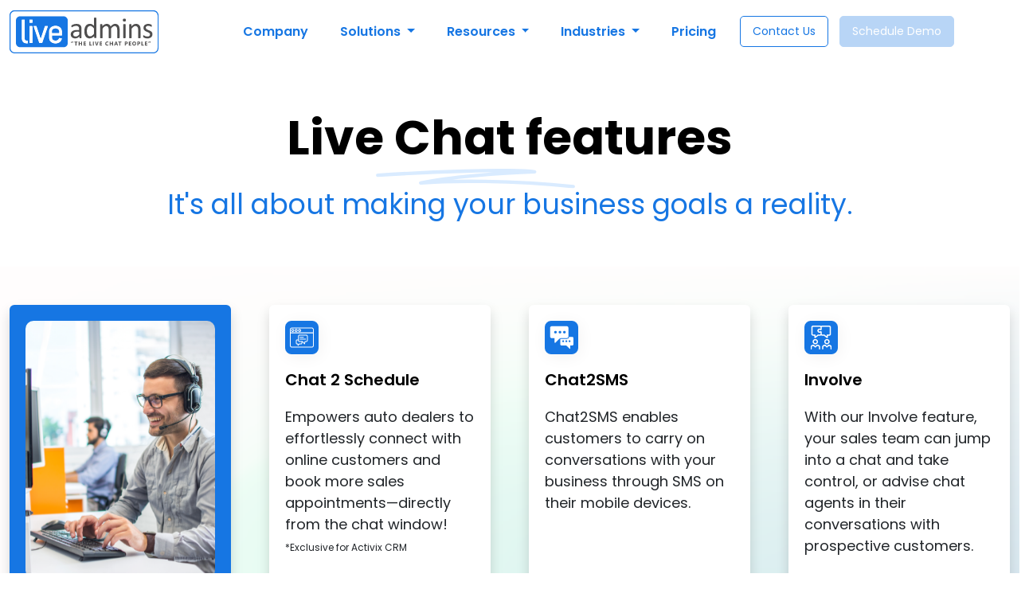

--- FILE ---
content_type: text/html; charset=UTF-8
request_url: https://www.liveadmins.com/live-chat-software-features/
body_size: 49362
content:
<!doctype html>
<html dir="ltr" lang="en-US" prefix="og: https://ogp.me/ns#">

<head>
    <!-- Google Tag Manager -->

    <script>
        (function(w, d, s, l, i) {
            w[l] = w[l] || [];
            w[l].push({
                'gtm.start': new Date().getTime(),
                event: 'gtm.js'
            });
            var f = d.getElementsByTagName(s)[0],
                j = d.createElement(s),
                dl = l != 'dataLayer' ? '&l=' + l : '';
            j.async = true;
            j.src =
                'https://www.googletagmanager.com/gtm.js?id=' + i + dl;
            f.parentNode.insertBefore(j, f);
        })(window, document, 'script', 'dataLayer', 'GTM-WXNHZ6P');
    </script>

    <!-- End Google Tag Manager -->

    <!-- This script will help us track the user journey on the site. -->
    <script type="text/javascript">
        (function(c, l, a, r, i, t, y) {
            c[a] = c[a] || function() {
                (c[a].q = c[a].q || []).push(arguments)
            };
            t = l.createElement(r);
            t.async = 1;
            t.src = "https://www.clarity.ms/tag/" + i;
            y = l.getElementsByTagName(r)[0];
            y.parentNode.insertBefore(t, y);
        })(window, document, "clarity", "script", "s4wy67i1zd");
    </script>

    <script>
        window.dataLayer = window.dataLayer || [];

        function gtag() {
            dataLayer.push(arguments);
        }
        gtag('js', new Date());
        gtag('config', 'GTM-WXNHZ6P');
        //gtag( 'config', '1012860596');
    </script>

    <meta charset="utf-8">
    <meta charset="UTF-8">
    <meta name="google-site-verification" content="kqwMdSuu_hxXvYeMTaY4iqeJqgthPQ0z0PDjEHeJGcc" />
    <!-- <meta property="og:description" content="Integrate Our Live Chat Support Services and Software for Websites to Increase your Sales, Conversions & ROI upto 70%. Request a Free Demo." /> -->
    <meta property="fb:app_id" content="856775357763688" />
    <meta name="facebook-domain-verification" content="wp0h6t3qv3zu82frljyfywce0vyhj4" />
    <link rel="profile" href="https://gmpg.org/xfn/11">
    <link rel="pingback" href="https://www.liveadmins.com/xmlrpc.php">
    <meta name="viewport" content="width=device-width, initial-scale=1, minimum-scale=1, maximum-scale=2">
    <link href="https://cdn.jsdelivr.net/npm/bootstrap@5.3.3/dist/css/bootstrap.min.css" rel="stylesheet">
    <link href="https://cdn.jsdelivr.net/npm/bxslider/dist/jquery.bxslider.min.css" rel="stylesheet" media="print" onload="this.media='all'">
    <link rel="preload" href="https://fonts.googleapis.com/css2?family=Poppins:wght@400;600;700&display=swap" as="style" onload="this.onload=null;this.rel='stylesheet'">
    <noscript>
        <link href="https://fonts.googleapis.com/css2?family=Poppins:wght@400;600;700&display=swap" rel="stylesheet">
    </noscript>
        
    <title>Website Live Chat Solution For Business - Visitors To Leads</title>
    <!-- <link rel="icon" href="/favicon.ico" type="image/x-icon"> -->
    <link rel="icon" type="image/png" sizes="48x48" href="https://www.liveadmins.com/wp-content/themes/liveadmin/images/favicon.png">
    <!-- <link rel="apple-touch-icon" href="https://www.liveadmins.com/wp-content/themes/liveadmin/images/favicon.png"> -->

    <!-- <meta http-equiv="Permissions-Policy" content="payment=(self)"> -->

    
		<!-- All in One SEO Pro 4.9.2 - aioseo.com -->
	<meta name="description" content="Liveadmins live chat software offers various features such as multilingual support service, Involve, Re-Engagement, 24/7 chat operators, visitor behavior tracking and more." />
	<meta name="robots" content="max-image-preview:large" />
	<meta name="google-site-verification" content="1Cun1kvHnzc9UMaBEzyjB6VKCjQUYWKlMCcD5acfgag" />
	<link rel="canonical" href="https://www.liveadmins.com/live-chat-software-features/" />
	<meta name="generator" content="All in One SEO Pro (AIOSEO) 4.9.2" />
		<meta property="og:locale" content="en_US" />
		<meta property="og:site_name" content="LiveAdmins | Unleashing The Power Of Live Chat" />
		<meta property="og:type" content="activity" />
		<meta property="og:title" content="LiveAdmins Live Chat Software Features and Functions Overview" />
		<meta property="og:description" content="Liveadmins live chat software offers various features such as multilingual support service, Involve, Re-Engagement, 24/7 chat operators, visitor behavior tracking and more." />
		<meta property="og:url" content="https://www.liveadmins.com/live-chat-software-features/" />
		<meta property="og:image" content="https://www.liveadmins.com/wp-content/uploads/2026/01/liveadmins-logo.png" />
		<meta property="og:image:secure_url" content="https://www.liveadmins.com/wp-content/uploads/2026/01/liveadmins-logo.png" />
		<meta property="og:image:width" content="200" />
		<meta property="og:image:height" content="200" />
		<meta name="twitter:card" content="summary" />
		<meta name="twitter:site" content="@LiveAdmins" />
		<meta name="twitter:title" content="LiveAdmins Live Chat Software Features and Functions Overview" />
		<meta name="twitter:description" content="Liveadmins live chat software offers various features such as multilingual support service, Involve, Re-Engagement, 24/7 chat operators, visitor behavior tracking and more." />
		<meta name="twitter:creator" content="@LiveAdmins" />
		<meta name="twitter:image" content="https://www.liveadmins.com/wp-content/uploads/2026/01/liveadmins-logo.png" />
		<script type="application/ld+json" class="aioseo-schema">
			{"@context":"https:\/\/schema.org","@graph":[{"@type":"BreadcrumbList","@id":"https:\/\/www.liveadmins.com\/live-chat-software-features\/#breadcrumblist","itemListElement":[{"@type":"ListItem","@id":"https:\/\/www.liveadmins.com#listItem","position":1,"name":"Home","item":"https:\/\/www.liveadmins.com","nextItem":{"@type":"ListItem","@id":"https:\/\/www.liveadmins.com\/live-chat-software-features\/#listItem","name":"Live Chat Features"}},{"@type":"ListItem","@id":"https:\/\/www.liveadmins.com\/live-chat-software-features\/#listItem","position":2,"name":"Live Chat Features","previousItem":{"@type":"ListItem","@id":"https:\/\/www.liveadmins.com#listItem","name":"Home"}}]},{"@type":"Organization","@id":"https:\/\/www.liveadmins.com\/#organization","name":"LiveAdmins","description":"Unleashing The Power Of Live Chat","url":"https:\/\/www.liveadmins.com\/","telephone":"+18777716067","logo":{"@type":"ImageObject","url":"https:\/\/www.liveadmins.com\/wp-content\/uploads\/2026\/01\/liveadmins-logo.png","@id":"https:\/\/www.liveadmins.com\/live-chat-software-features\/#organizationLogo","width":200,"height":200},"image":{"@id":"https:\/\/www.liveadmins.com\/live-chat-software-features\/#organizationLogo"},"sameAs":["https:\/\/www.facebook.com\/LiveAdmins","https:\/\/twitter.com\/LiveAdmins","https:\/\/www.instagram.com\/liveadmins\/","https:\/\/www.youtube.com\/@Liveadmins","https:\/\/www.linkedin.com\/company\/liveadmins-llc"]},{"@type":"WebPage","@id":"https:\/\/www.liveadmins.com\/live-chat-software-features\/#webpage","url":"https:\/\/www.liveadmins.com\/live-chat-software-features\/","name":"LiveAdmins Live Chat Software Features and Functions Overview","description":"Liveadmins live chat software offers various features such as multilingual support service, Involve, Re-Engagement, 24\/7 chat operators, visitor behavior tracking and more.","inLanguage":"en-US","isPartOf":{"@id":"https:\/\/www.liveadmins.com\/#website"},"breadcrumb":{"@id":"https:\/\/www.liveadmins.com\/live-chat-software-features\/#breadcrumblist"},"datePublished":"2014-09-16T08:40:53+00:00","dateModified":"2023-11-14T18:50:35+00:00"},{"@type":"WebSite","@id":"https:\/\/www.liveadmins.com\/#website","url":"https:\/\/www.liveadmins.com\/","name":"LiveAdmins","description":"Unleashing The Power Of Live Chat","inLanguage":"en-US","publisher":{"@id":"https:\/\/www.liveadmins.com\/#organization"}}]}
		</script>
		<!-- All in One SEO Pro -->

<link rel="alternate" type="application/rss+xml" title="LiveAdmins &raquo; Feed" href="https://www.liveadmins.com/feed/" />
<link rel="alternate" type="application/rss+xml" title="LiveAdmins &raquo; Comments Feed" href="https://www.liveadmins.com/comments/feed/" />
<link rel="alternate" title="oEmbed (JSON)" type="application/json+oembed" href="https://www.liveadmins.com/wp-json/oembed/1.0/embed?url=https%3A%2F%2Fwww.liveadmins.com%2Flive-chat-software-features%2F" />
<link rel="alternate" title="oEmbed (XML)" type="text/xml+oembed" href="https://www.liveadmins.com/wp-json/oembed/1.0/embed?url=https%3A%2F%2Fwww.liveadmins.com%2Flive-chat-software-features%2F&#038;format=xml" />
<style id='wp-img-auto-sizes-contain-inline-css' type='text/css'>
img:is([sizes=auto i],[sizes^="auto," i]){contain-intrinsic-size:3000px 1500px}
/*# sourceURL=wp-img-auto-sizes-contain-inline-css */
</style>
<style id='wp-emoji-styles-inline-css' type='text/css'>

	img.wp-smiley, img.emoji {
		display: inline !important;
		border: none !important;
		box-shadow: none !important;
		height: 1em !important;
		width: 1em !important;
		margin: 0 0.07em !important;
		vertical-align: -0.1em !important;
		background: none !important;
		padding: 0 !important;
	}
/*# sourceURL=wp-emoji-styles-inline-css */
</style>
<style id='wp-block-library-inline-css' type='text/css'>
:root{--wp-block-synced-color:#7a00df;--wp-block-synced-color--rgb:122,0,223;--wp-bound-block-color:var(--wp-block-synced-color);--wp-editor-canvas-background:#ddd;--wp-admin-theme-color:#007cba;--wp-admin-theme-color--rgb:0,124,186;--wp-admin-theme-color-darker-10:#006ba1;--wp-admin-theme-color-darker-10--rgb:0,107,160.5;--wp-admin-theme-color-darker-20:#005a87;--wp-admin-theme-color-darker-20--rgb:0,90,135;--wp-admin-border-width-focus:2px}@media (min-resolution:192dpi){:root{--wp-admin-border-width-focus:1.5px}}.wp-element-button{cursor:pointer}:root .has-very-light-gray-background-color{background-color:#eee}:root .has-very-dark-gray-background-color{background-color:#313131}:root .has-very-light-gray-color{color:#eee}:root .has-very-dark-gray-color{color:#313131}:root .has-vivid-green-cyan-to-vivid-cyan-blue-gradient-background{background:linear-gradient(135deg,#00d084,#0693e3)}:root .has-purple-crush-gradient-background{background:linear-gradient(135deg,#34e2e4,#4721fb 50%,#ab1dfe)}:root .has-hazy-dawn-gradient-background{background:linear-gradient(135deg,#faaca8,#dad0ec)}:root .has-subdued-olive-gradient-background{background:linear-gradient(135deg,#fafae1,#67a671)}:root .has-atomic-cream-gradient-background{background:linear-gradient(135deg,#fdd79a,#004a59)}:root .has-nightshade-gradient-background{background:linear-gradient(135deg,#330968,#31cdcf)}:root .has-midnight-gradient-background{background:linear-gradient(135deg,#020381,#2874fc)}:root{--wp--preset--font-size--normal:16px;--wp--preset--font-size--huge:42px}.has-regular-font-size{font-size:1em}.has-larger-font-size{font-size:2.625em}.has-normal-font-size{font-size:var(--wp--preset--font-size--normal)}.has-huge-font-size{font-size:var(--wp--preset--font-size--huge)}.has-text-align-center{text-align:center}.has-text-align-left{text-align:left}.has-text-align-right{text-align:right}.has-fit-text{white-space:nowrap!important}#end-resizable-editor-section{display:none}.aligncenter{clear:both}.items-justified-left{justify-content:flex-start}.items-justified-center{justify-content:center}.items-justified-right{justify-content:flex-end}.items-justified-space-between{justify-content:space-between}.screen-reader-text{border:0;clip-path:inset(50%);height:1px;margin:-1px;overflow:hidden;padding:0;position:absolute;width:1px;word-wrap:normal!important}.screen-reader-text:focus{background-color:#ddd;clip-path:none;color:#444;display:block;font-size:1em;height:auto;left:5px;line-height:normal;padding:15px 23px 14px;text-decoration:none;top:5px;width:auto;z-index:100000}html :where(.has-border-color){border-style:solid}html :where([style*=border-top-color]){border-top-style:solid}html :where([style*=border-right-color]){border-right-style:solid}html :where([style*=border-bottom-color]){border-bottom-style:solid}html :where([style*=border-left-color]){border-left-style:solid}html :where([style*=border-width]){border-style:solid}html :where([style*=border-top-width]){border-top-style:solid}html :where([style*=border-right-width]){border-right-style:solid}html :where([style*=border-bottom-width]){border-bottom-style:solid}html :where([style*=border-left-width]){border-left-style:solid}html :where(img[class*=wp-image-]){height:auto;max-width:100%}:where(figure){margin:0 0 1em}html :where(.is-position-sticky){--wp-admin--admin-bar--position-offset:var(--wp-admin--admin-bar--height,0px)}@media screen and (max-width:600px){html :where(.is-position-sticky){--wp-admin--admin-bar--position-offset:0px}}

/*# sourceURL=wp-block-library-inline-css */
</style><style id='global-styles-inline-css' type='text/css'>
:root{--wp--preset--aspect-ratio--square: 1;--wp--preset--aspect-ratio--4-3: 4/3;--wp--preset--aspect-ratio--3-4: 3/4;--wp--preset--aspect-ratio--3-2: 3/2;--wp--preset--aspect-ratio--2-3: 2/3;--wp--preset--aspect-ratio--16-9: 16/9;--wp--preset--aspect-ratio--9-16: 9/16;--wp--preset--color--black: #000000;--wp--preset--color--cyan-bluish-gray: #abb8c3;--wp--preset--color--white: #ffffff;--wp--preset--color--pale-pink: #f78da7;--wp--preset--color--vivid-red: #cf2e2e;--wp--preset--color--luminous-vivid-orange: #ff6900;--wp--preset--color--luminous-vivid-amber: #fcb900;--wp--preset--color--light-green-cyan: #7bdcb5;--wp--preset--color--vivid-green-cyan: #00d084;--wp--preset--color--pale-cyan-blue: #8ed1fc;--wp--preset--color--vivid-cyan-blue: #0693e3;--wp--preset--color--vivid-purple: #9b51e0;--wp--preset--gradient--vivid-cyan-blue-to-vivid-purple: linear-gradient(135deg,rgb(6,147,227) 0%,rgb(155,81,224) 100%);--wp--preset--gradient--light-green-cyan-to-vivid-green-cyan: linear-gradient(135deg,rgb(122,220,180) 0%,rgb(0,208,130) 100%);--wp--preset--gradient--luminous-vivid-amber-to-luminous-vivid-orange: linear-gradient(135deg,rgb(252,185,0) 0%,rgb(255,105,0) 100%);--wp--preset--gradient--luminous-vivid-orange-to-vivid-red: linear-gradient(135deg,rgb(255,105,0) 0%,rgb(207,46,46) 100%);--wp--preset--gradient--very-light-gray-to-cyan-bluish-gray: linear-gradient(135deg,rgb(238,238,238) 0%,rgb(169,184,195) 100%);--wp--preset--gradient--cool-to-warm-spectrum: linear-gradient(135deg,rgb(74,234,220) 0%,rgb(151,120,209) 20%,rgb(207,42,186) 40%,rgb(238,44,130) 60%,rgb(251,105,98) 80%,rgb(254,248,76) 100%);--wp--preset--gradient--blush-light-purple: linear-gradient(135deg,rgb(255,206,236) 0%,rgb(152,150,240) 100%);--wp--preset--gradient--blush-bordeaux: linear-gradient(135deg,rgb(254,205,165) 0%,rgb(254,45,45) 50%,rgb(107,0,62) 100%);--wp--preset--gradient--luminous-dusk: linear-gradient(135deg,rgb(255,203,112) 0%,rgb(199,81,192) 50%,rgb(65,88,208) 100%);--wp--preset--gradient--pale-ocean: linear-gradient(135deg,rgb(255,245,203) 0%,rgb(182,227,212) 50%,rgb(51,167,181) 100%);--wp--preset--gradient--electric-grass: linear-gradient(135deg,rgb(202,248,128) 0%,rgb(113,206,126) 100%);--wp--preset--gradient--midnight: linear-gradient(135deg,rgb(2,3,129) 0%,rgb(40,116,252) 100%);--wp--preset--font-size--small: 13px;--wp--preset--font-size--medium: 20px;--wp--preset--font-size--large: 36px;--wp--preset--font-size--x-large: 42px;--wp--preset--spacing--20: 0.44rem;--wp--preset--spacing--30: 0.67rem;--wp--preset--spacing--40: 1rem;--wp--preset--spacing--50: 1.5rem;--wp--preset--spacing--60: 2.25rem;--wp--preset--spacing--70: 3.38rem;--wp--preset--spacing--80: 5.06rem;--wp--preset--shadow--natural: 6px 6px 9px rgba(0, 0, 0, 0.2);--wp--preset--shadow--deep: 12px 12px 50px rgba(0, 0, 0, 0.4);--wp--preset--shadow--sharp: 6px 6px 0px rgba(0, 0, 0, 0.2);--wp--preset--shadow--outlined: 6px 6px 0px -3px rgb(255, 255, 255), 6px 6px rgb(0, 0, 0);--wp--preset--shadow--crisp: 6px 6px 0px rgb(0, 0, 0);}:where(.is-layout-flex){gap: 0.5em;}:where(.is-layout-grid){gap: 0.5em;}body .is-layout-flex{display: flex;}.is-layout-flex{flex-wrap: wrap;align-items: center;}.is-layout-flex > :is(*, div){margin: 0;}body .is-layout-grid{display: grid;}.is-layout-grid > :is(*, div){margin: 0;}:where(.wp-block-columns.is-layout-flex){gap: 2em;}:where(.wp-block-columns.is-layout-grid){gap: 2em;}:where(.wp-block-post-template.is-layout-flex){gap: 1.25em;}:where(.wp-block-post-template.is-layout-grid){gap: 1.25em;}.has-black-color{color: var(--wp--preset--color--black) !important;}.has-cyan-bluish-gray-color{color: var(--wp--preset--color--cyan-bluish-gray) !important;}.has-white-color{color: var(--wp--preset--color--white) !important;}.has-pale-pink-color{color: var(--wp--preset--color--pale-pink) !important;}.has-vivid-red-color{color: var(--wp--preset--color--vivid-red) !important;}.has-luminous-vivid-orange-color{color: var(--wp--preset--color--luminous-vivid-orange) !important;}.has-luminous-vivid-amber-color{color: var(--wp--preset--color--luminous-vivid-amber) !important;}.has-light-green-cyan-color{color: var(--wp--preset--color--light-green-cyan) !important;}.has-vivid-green-cyan-color{color: var(--wp--preset--color--vivid-green-cyan) !important;}.has-pale-cyan-blue-color{color: var(--wp--preset--color--pale-cyan-blue) !important;}.has-vivid-cyan-blue-color{color: var(--wp--preset--color--vivid-cyan-blue) !important;}.has-vivid-purple-color{color: var(--wp--preset--color--vivid-purple) !important;}.has-black-background-color{background-color: var(--wp--preset--color--black) !important;}.has-cyan-bluish-gray-background-color{background-color: var(--wp--preset--color--cyan-bluish-gray) !important;}.has-white-background-color{background-color: var(--wp--preset--color--white) !important;}.has-pale-pink-background-color{background-color: var(--wp--preset--color--pale-pink) !important;}.has-vivid-red-background-color{background-color: var(--wp--preset--color--vivid-red) !important;}.has-luminous-vivid-orange-background-color{background-color: var(--wp--preset--color--luminous-vivid-orange) !important;}.has-luminous-vivid-amber-background-color{background-color: var(--wp--preset--color--luminous-vivid-amber) !important;}.has-light-green-cyan-background-color{background-color: var(--wp--preset--color--light-green-cyan) !important;}.has-vivid-green-cyan-background-color{background-color: var(--wp--preset--color--vivid-green-cyan) !important;}.has-pale-cyan-blue-background-color{background-color: var(--wp--preset--color--pale-cyan-blue) !important;}.has-vivid-cyan-blue-background-color{background-color: var(--wp--preset--color--vivid-cyan-blue) !important;}.has-vivid-purple-background-color{background-color: var(--wp--preset--color--vivid-purple) !important;}.has-black-border-color{border-color: var(--wp--preset--color--black) !important;}.has-cyan-bluish-gray-border-color{border-color: var(--wp--preset--color--cyan-bluish-gray) !important;}.has-white-border-color{border-color: var(--wp--preset--color--white) !important;}.has-pale-pink-border-color{border-color: var(--wp--preset--color--pale-pink) !important;}.has-vivid-red-border-color{border-color: var(--wp--preset--color--vivid-red) !important;}.has-luminous-vivid-orange-border-color{border-color: var(--wp--preset--color--luminous-vivid-orange) !important;}.has-luminous-vivid-amber-border-color{border-color: var(--wp--preset--color--luminous-vivid-amber) !important;}.has-light-green-cyan-border-color{border-color: var(--wp--preset--color--light-green-cyan) !important;}.has-vivid-green-cyan-border-color{border-color: var(--wp--preset--color--vivid-green-cyan) !important;}.has-pale-cyan-blue-border-color{border-color: var(--wp--preset--color--pale-cyan-blue) !important;}.has-vivid-cyan-blue-border-color{border-color: var(--wp--preset--color--vivid-cyan-blue) !important;}.has-vivid-purple-border-color{border-color: var(--wp--preset--color--vivid-purple) !important;}.has-vivid-cyan-blue-to-vivid-purple-gradient-background{background: var(--wp--preset--gradient--vivid-cyan-blue-to-vivid-purple) !important;}.has-light-green-cyan-to-vivid-green-cyan-gradient-background{background: var(--wp--preset--gradient--light-green-cyan-to-vivid-green-cyan) !important;}.has-luminous-vivid-amber-to-luminous-vivid-orange-gradient-background{background: var(--wp--preset--gradient--luminous-vivid-amber-to-luminous-vivid-orange) !important;}.has-luminous-vivid-orange-to-vivid-red-gradient-background{background: var(--wp--preset--gradient--luminous-vivid-orange-to-vivid-red) !important;}.has-very-light-gray-to-cyan-bluish-gray-gradient-background{background: var(--wp--preset--gradient--very-light-gray-to-cyan-bluish-gray) !important;}.has-cool-to-warm-spectrum-gradient-background{background: var(--wp--preset--gradient--cool-to-warm-spectrum) !important;}.has-blush-light-purple-gradient-background{background: var(--wp--preset--gradient--blush-light-purple) !important;}.has-blush-bordeaux-gradient-background{background: var(--wp--preset--gradient--blush-bordeaux) !important;}.has-luminous-dusk-gradient-background{background: var(--wp--preset--gradient--luminous-dusk) !important;}.has-pale-ocean-gradient-background{background: var(--wp--preset--gradient--pale-ocean) !important;}.has-electric-grass-gradient-background{background: var(--wp--preset--gradient--electric-grass) !important;}.has-midnight-gradient-background{background: var(--wp--preset--gradient--midnight) !important;}.has-small-font-size{font-size: var(--wp--preset--font-size--small) !important;}.has-medium-font-size{font-size: var(--wp--preset--font-size--medium) !important;}.has-large-font-size{font-size: var(--wp--preset--font-size--large) !important;}.has-x-large-font-size{font-size: var(--wp--preset--font-size--x-large) !important;}
/*# sourceURL=global-styles-inline-css */
</style>

<style id='classic-theme-styles-inline-css' type='text/css'>
/*! This file is auto-generated */
.wp-block-button__link{color:#fff;background-color:#32373c;border-radius:9999px;box-shadow:none;text-decoration:none;padding:calc(.667em + 2px) calc(1.333em + 2px);font-size:1.125em}.wp-block-file__button{background:#32373c;color:#fff;text-decoration:none}
/*# sourceURL=/wp-includes/css/classic-themes.min.css */
</style>
<link rel='stylesheet' id='style-css' href='https://www.liveadmins.com/wp-content/themes/liveadmin/style.css?ver=9085' type='text/css' media='all' />
<link rel="https://api.w.org/" href="https://www.liveadmins.com/wp-json/" /><link rel="alternate" title="JSON" type="application/json" href="https://www.liveadmins.com/wp-json/wp/v2/pages/6088" /><link rel="EditURI" type="application/rsd+xml" title="RSD" href="https://www.liveadmins.com/xmlrpc.php?rsd" />
<meta name="generator" content="WordPress 6.9" />
<link rel='shortlink' href='https://www.liveadmins.com/?p=6088' />
<link rel="icon" href="https://www.liveadmins.com/wp-content/uploads/2026/01/la-logo.png" sizes="32x32" />
<link rel="icon" href="https://www.liveadmins.com/wp-content/uploads/2026/01/la-logo.png" sizes="192x192" />
<link rel="apple-touch-icon" href="https://www.liveadmins.com/wp-content/uploads/2026/01/la-logo.png" />
<meta name="msapplication-TileImage" content="https://www.liveadmins.com/wp-content/uploads/2026/01/la-logo.png" />
</head>

<body class="wp-singular page-template page-template-page-templates page-template-featured-landing page-template-page-templatesfeatured-landing-php page page-id-6088 page-parent wp-theme-liveadmin">
    <header class="header">
        <nav class="navbar-inverse" role="navigation">
            <div class="container">
                <div class="row">
                    <div class="col-12">
                        <nav class="navbar navbar-expand-lg">
                            <a class="navbar-brand" href="https://www.liveadmins.com">
                                <img class="header-logo" src="https://www.liveadmins.com/wp-content/themes/liveadmin/images/logo.svg" alt="logo" />
                            </a>
                            <span class="nav-button schedule-demo-btn schedule-modal-btn d-lg-none">Schedule Demo</span>

                            <button class="navbar-toggler" type="button" data-bs-toggle="collapse" data-bs-target="#navbarNavDropdown" aria-controls="navbarNavDropdown" aria-expanded="false" aria-label="Toggle navigation">
                                <span class="navbar-toggler-icon"></span>
                            </button>
                            <div class="collapse navbar-collapse" id="navbarNavDropdown">
                                <ul class="navbar-nav mx-auto">
                                    <li class="nav-item">
                                        <a class="nav-link" href="https://www.liveadmins.com/about-us/">Company</a>
                                    </li>
                                    <!--  -->

                                    <li class="nav-item dropdown">

                                        <a class="nav-link dropdown-toggle" href="#" role="button" data-bs-toggle="dropdown" aria-expanded="false">
                                            Solutions
                                        </a>
                                        <ul class="dropdown-menu">
                                            <li>
                                                <ul>
                                                    <li><a class="dropdown-item" href="https://www.liveadmins.com/live-chat-service/">
                                                            <img src="https://www.liveadmins.com/wp-content/themes/liveadmin/images/live-chat-service.svg" alt="live-chat-service" />Live Chat Service
                                                        </a></li>
                                                    <li><a class="dropdown-item" href="https://www.liveadmins.com/pebble-chat-bot/"> <img src="https://www.liveadmins.com/wp-content/themes/liveadmin/images/pebble-icon.svg" alt="Pebble Chat Bot" />ChatBot Pebble</a></li>
                                                    <li><a class="dropdown-item" href="https://www.liveadmins.com/live-chat-software/"> <img src="https://www.liveadmins.com/wp-content/themes/liveadmin/images/live-chat-software-icon.svg" alt="Live Chat Software" />Live Chat Software</a></li>
                                                    <li><a class="dropdown-item" href="https://www.liveadmins.com/hybrid-solution/"> <img src="https://www.liveadmins.com/wp-content/themes/liveadmin/images/hybrid-sol-icon.svg" alt=" Hybrid Solution" />Hybrid Solution</a></li>
                                                    <li><a class="dropdown-item" href="https://www.liveadmins.com/live-call-solution/"> <img src="https://www.liveadmins.com/wp-content/themes/liveadmin/images/cal-centre-icon.svg" alt=" Hybrid Solution" />Live Call Solution</a></li>

                                                </ul>
                                                <ul>
                                                    <li><a class="dropdown-item menu-text-color" href="https://www.liveadmins.com/live-chat-software-features/"><span class="menu-text-head">Features</span><br><span class="menu-text">Elevate your strategy, see the impact</span></a></li>
                                                    <li><a class="dropdown-item menu-text-color" href="https://www.liveadmins.com/integrations/"><span class="menu-text-head">Integrations</span><br><span class="menu-text">Connecting the dots for complete control</span></a></li>
                                                </ul>
                                            </li>
                                        </ul>
                                    </li>

                                    <li class="nav-item dropdown">
                                        <a class="nav-link dropdown-toggle" href="#" role="button" data-bs-toggle="dropdown" aria-expanded="false">
                                            Resources
                                        </a>
                                        <ul class="dropdown-menu small-dropdown">
                                            <li>
                                                <ul>
                                                    <li><a class="dropdown-item" href="https://www.liveadmins.com/blog/">Blog</a></li>
                                                    <li><a class="dropdown-item" href="https://www.liveadmins.com/webinar/">Webinars</a></li>
                                                    <!-- <li><a class="dropdown-item" href="https://www.liveadmins.com/press-releases/">Press Releases</a></li> -->
                                                    <!-- <li><a class="dropdown-item" href="https://www.liveadmins.com/events/">Events</a></li> -->
                                                    <li><a class="dropdown-item" href="https://www.liveadmins.com/faqs/">FAQ’s</a></li>
                                                </ul>
                                            </li>
                                        </ul>
                                    </li>
                                    <li class="nav-item dropdown">
                                        <a class="nav-link dropdown-toggle" href="#" role="button" data-bs-toggle="dropdown" aria-expanded="false">
                                            Industries
                                        </a>
                                        <ul class="dropdown-menu dropdown-menu-large">
                                            <li>
                                                <ul>
                                                    <li><a class="dropdown-item" href="https://www.liveadmins.com/automotive-industry/"><img src="https://www.liveadmins.com/wp-content/themes/liveadmin/images/automotive-icon.svg" alt="live-chat-service" />Automotive</a></li>
                                                    <li><a class="dropdown-item" href="https://www.liveadmins.com/solar-industry/"><img src="https://www.liveadmins.com/wp-content/themes/liveadmin/images/solar-header-icon.svg" alt="live-chat-service" />Solar</a></li>
                                                    <li><a class="dropdown-item" href="https://www.liveadmins.com/powersports-industry/"><img src="https://www.liveadmins.com/wp-content/themes/liveadmin/images/powersport-icon.svg" alt="live-chat-service" />Powersports</a></li>
                                                    <li><a class="dropdown-item" href="https://www.liveadmins.com/harley-davidson/"><img src="https://www.liveadmins.com/wp-content/themes/liveadmin/images/harley-icon.svg" alt="live-chat-service" />Harley Davidson</a></li>
                                                    <li><a class="dropdown-item" href="https://www.liveadmins.com/rv-industry/"><img src="https://www.liveadmins.com/wp-content/themes/liveadmin/images/rv-icon.svg" alt="live-chat-service" />RV</a></li>
                                                    <li><a class="dropdown-item" href="https://www.liveadmins.com/law-industry/"><img src="https://www.liveadmins.com/wp-content/themes/liveadmin/images/law-menu-icon.svg" alt="live-chat-service" />Law</a></li>

                                                </ul>
                                                <ul>
                                                    <li><a class="dropdown-item" href="https://www.liveadmins.com/travel-industry/"><img src="https://www.liveadmins.com/wp-content/themes/liveadmin/images/travel-icon.svg" alt="live-chat-service" />Travel</a></li>
                                                    <li><a class="dropdown-item" href="https://www.liveadmins.com/hospitality/"><img src="https://www.liveadmins.com/wp-content/themes/liveadmin/images/hospitality-icon-new.svg" alt="live-chat-service" />Hospitality</a></li>
                                                    <li><a class="dropdown-item" href="https://www.liveadmins.com/healthcare/"><img src="https://www.liveadmins.com/wp-content/themes/liveadmin/images/healthcare-icon.svg" alt="live-chat-service" />Healthcare</a></li>
                                                    <li><a class="dropdown-item" href="https://www.liveadmins.com/financial-services/"><img src="https://www.liveadmins.com/wp-content/themes/liveadmin/images/financial-services-icon.svg" alt="live-chat-service" />Financial Services</a></li>
                                                    <li><a class="dropdown-item" href="https://www.liveadmins.com/real-estate/"><img src="https://www.liveadmins.com/wp-content/themes/liveadmin/images/real-estate-icon.svg" alt="live-chat-service" />Real estate</a></li>
                                                    <li><a class="dropdown-item" href="https://www.liveadmins.com/education-industry/"><img src="https://www.liveadmins.com/wp-content/themes/liveadmin/images/education-menu-icon.svg" alt="live-chat-service" />Education</a></li>
                                                </ul>
                                                <ul>
                                                    <li><a class="dropdown-item" href="https://www.liveadmins.com/case-study/"><span class="menu-text-head">Case Studies</span><br><span class="menu-text">Explore the experience</span></a></li>
                                                    <li><a class="dropdown-item" href="https://www.liveadmins.com/success-stories/"><span class="menu-text-head">Customer Success</span><br> Stories<br><span class="menu-text">Hear it from our clients</span></a></li>
                                                </ul>
                                            </li>
                                        </ul>
                                    </li>
                                    <li class="nav-item">
                                        <a class="nav-link" href="https://www.liveadmins.com/pricing/">Pricing</a>
                                    </li>
                                    <li class="nav-item">
                                        <a class="nav-button" href="https://www.liveadmins.com/contact-us/">Contact Us</a>
                                        <span class="nav-button schedule-demo-btn schedule-modal-btn d-none d-lg-inline-block">Schedule Demo</span>

                                    </li>
                                </ul>
                            </div>

                        </nav>
                    </div>
                </div>
            </div>
        </nav>
    </header>
    <div class="modal fade schedule-demo-modal" id="schedule-demo-modal" tabindex="-1" aria-labelledby="download-modal" aria-hidden="true">
    <div class="modal-dialog modal-dialog-centered">
        <div class="modal-content">
            <div class="modal-header">
                <button type="button" class="btn-close" data-bs-dismiss="modal" aria-label="Close"></button>
            </div>
            <div class="modal-body pt-0">
                <section class="schedule-demo">
                    <div class="container">
                        <div class="row">
                            <div class="col-12 text-center">
                                <h2 class="sub-head">Schedule a free Demo</h2>
                                <div class="video-container">
                                    <iframe class="book-demo w-100" src="https://calendly.com/book-a-demo-liveadmins/book-a-demo"></iframe>
                                </div>
                            </div>
                        </div>
                    </div>
                </section>
            </div>
        </div>
    </div>
</div>
<section class="manage-banner live-chat-software-features-banner spacing text-center">
    <div class="container">
        <div class="row">
            <div class="col-md-12">
                <h1 class="banner-head"><span class="banner-span">Live Chat features<img src="https://www.liveadmins.com/wp-content/themes/liveadmin/images/banner-head-img.svg" alt="banner-head-img" />
                    </span></h1>
                <h2 class="banner-head-2 mt-3">It's all about making your business goals a reality.</h2>
            </div>
        </div>
    </div>
</section>
<section class="our-solutions live-chat-software-features">
    <div class="container">
        <div class="row g-xl-5 gy-4">
            <div class="col-lg-3 col-md-4">
                <div class="row h-100">
                    <div class="col-12">
                        <div class="blue-bg card shadow border-0">
                            <div class="card-body">
                                <img class="card-image w-100" src="https://www.liveadmins.com/wp-content/themes/liveadmin/images/livechat-support-new.svg" alt="banner-head-img" />
                                <h5 class="card-title mb-2">Try <span>Live Chat</span> software now for free </h5>
                                
<form method="POST" action="https://liveadmins.activehosted.com/proc.php" id="_form_108_" class="_form _form_108 _inline-form  _dark download-software-form" novalidate data-styles-version="5">
  <input type="hidden" name="u" value="108" />
  <input type="hidden" name="f" value="108" />
  <input type="hidden" name="s" />
  <input type="hidden" name="c" value="0" />
  <input type="hidden" name="m" value="0" />
  <input type="hidden" name="act" value="sub" />
  <input type="hidden" name="v" value="2" />
  <input type="hidden" name="or" value="48541a5f357a4cc5649f6fb1cdf660c2" />
  <div class="_form-content">
      <div class="form-group-element">
        <input class="card-input" type="text" id="email" name="email" placeholder="Type your email" required/>
      </div>
      <button id="_form_108_submit" class="_submit" type="submit">
        Download now  <img src="https://www.liveadmins.com/wp-content/themes/liveadmin/images/white-arrow.svg" alt="arrow" />
      </button>
  </div>
  <div class="_form-thank-you" style="display:none;">
  </div>
</form><script>
window.cfields = [];
window._show_thank_you = function(id, message, trackcmp_url, email) {
    var form = document.getElementById('_form_' + id + '_'), thank_you = form.querySelector('._form-thank-you');
    form.querySelector('._form-content').style.display = 'none';
    thank_you.innerHTML = message;
    thank_you.style.display = 'block';
    const vgoAlias = typeof visitorGlobalObjectAlias === 'undefined' ? 'vgo' : visitorGlobalObjectAlias;
    var visitorObject = window[vgoAlias];
    if (email && typeof visitorObject !== 'undefined') {
        visitorObject('setEmail', email);
        visitorObject('update');
    } else if (typeof(trackcmp_url) != 'undefined' && trackcmp_url) {
        // Site tracking URL to use after inline form submission.
        _load_script(trackcmp_url);
    }
    if (typeof window._form_callback !== 'undefined') window._form_callback(id);
};
window._show_unsubscribe = function(id, message, trackcmp_url, email) {
    var form = document.getElementById('_form_' + id + '_'), unsub = form.querySelector('._form-thank-you');
    var branding = form.querySelector('._form-branding');
    if (branding) {
        branding.style.display = 'none';
    }
    form.querySelector('._form-content').style.display = 'none';
    unsub.style.display = 'block';
    form.insertAdjacentHTML('afterend', message)
    const vgoAlias = typeof visitorGlobalObjectAlias === 'undefined' ? 'vgo' : visitorGlobalObjectAlias;
    var visitorObject = window[vgoAlias];
    if (email && typeof visitorObject !== 'undefined') {
        visitorObject('setEmail', email);
        visitorObject('update');
    } else if (typeof(trackcmp_url) != 'undefined' && trackcmp_url) {
        // Site tracking URL to use after inline form submission.
        _load_script(trackcmp_url);
    }
    if (typeof window._form_callback !== 'undefined') window._form_callback(id);
};
window._show_error = function(id, message, html) {
    var form = document.getElementById('_form_' + id + '_'),
        err = document.createElement('div'),
        button = form.querySelector('button'),
        old_error = form.querySelector('._form_error');
    if (old_error) old_error.parentNode.removeChild(old_error);
    err.innerHTML = message;
    err.className = '_error-inner _form_error _no_arrow';
    var wrapper = document.createElement('div');
    wrapper.className = '_form-inner';
    wrapper.appendChild(err);
    button.parentNode.insertBefore(wrapper, button);
    var submitButton = form.querySelector('[id^="_form"][id$="_submit"]');
    submitButton.disabled = false;
    submitButton.classList.remove('processing');
    if (html) {
        var div = document.createElement('div');
        div.className = '_error-html';
        div.innerHTML = html;
        err.appendChild(div);
    }
};
window._show_pc_confirmation = function(id, header, detail, show, email) {
    var form = document.getElementById('_form_' + id + '_'), pc_confirmation = form.querySelector('._form-pc-confirmation');
    if (pc_confirmation.style.display === 'none') {
        form.querySelector('._form-content').style.display = 'none';
        pc_confirmation.innerHTML = "<div class='_form-title'>" + header + "</div>" + "<p>" + detail + "</p>" +
        "<button class='_submit' id='hideButton'>Manage preferences</button>";
        pc_confirmation.style.display = 'block';
        var mp = document.querySelector('input[name="mp"]');
        mp.value = '0';
    } else {
        form.querySelector('._form-content').style.display = 'inline';
        pc_confirmation.style.display = 'none';
    }

    var hideButton = document.getElementById('hideButton');
    // Add event listener to the button
    hideButton.addEventListener('click', function() {
        var submitButton = document.querySelector('#_form_108_submit');
        submitButton.disabled = false;
        submitButton.classList.remove('processing');
        var mp = document.querySelector('input[name="mp"]');
        mp.value = '1';
        window.location.href = window.location.href;
    });

    const vgoAlias = typeof visitorGlobalObjectAlias === 'undefined' ? 'vgo' : visitorGlobalObjectAlias;
    var visitorObject = window[vgoAlias];
    if (email && typeof visitorObject !== 'undefined') {
        visitorObject('setEmail', email);
        visitorObject('update');
    } else if (typeof(trackcmp_url) != 'undefined' && trackcmp_url) {
        // Site tracking URL to use after inline form submission.
        _load_script(trackcmp_url);
    }
    if (typeof window._form_callback !== 'undefined') window._form_callback(id);
};
window._load_script = function(url, callback, isSubmit) {
    var head = document.querySelector('head'), script = document.createElement('script'), r = false;
    var submitButton = document.querySelector('#_form_108_submit');
    script.charset = 'utf-8';
    script.src = url;
    if (callback) {
        script.onload = script.onreadystatechange = function() {
            if (!r && (!this.readyState || this.readyState == 'complete')) {
                r = true;
                callback();
            }
        };
    }
    script.onerror = function() {
        if (isSubmit) {
            if (script.src.length > 10000) {
                _show_error("108", "Sorry, your submission failed. Please shorten your responses and try again.");
            } else {
                _show_error("108", "Sorry, your submission failed. Please try again.");
            }
            submitButton.disabled = false;
            submitButton.classList.remove('processing');
        }
    }

    head.appendChild(script);
};
(function() {
    if (window.location.search.search("excludeform") !== -1) return false;
    var getCookie = function(name) {
        var match = document.cookie.match(new RegExp('(^|; )' + name + '=([^;]+)'));
        return match ? match[2] : null;
    }
    var setCookie = function(name, value) {
        var now = new Date();
        var time = now.getTime();
        var expireTime = time + 1000 * 60 * 60 * 24 * 365;
        now.setTime(expireTime);
        document.cookie = name + '=' + value + '; expires=' + now + ';path=/; Secure; SameSite=Lax;';
    }
            var addEvent = function(element, event, func) {
        if (element.addEventListener) {
            element.addEventListener(event, func);
        } else {
            var oldFunc = element['on' + event];
            element['on' + event] = function() {
                oldFunc.apply(this, arguments);
                func.apply(this, arguments);
            };
        }
    }
    var _removed = false;
        var form_to_submit = document.getElementById('_form_108_');
    var allInputs = form_to_submit.querySelectorAll('input, select, textarea'), tooltips = [], submitted = false;

    var getUrlParam = function(name) {
        if (name.toLowerCase() !== 'email') {
            var params = new URLSearchParams(window.location.search);
            return params.get(name) || false;
        }
        // email is a special case because a plus is valid in the email address
        var qString = window.location.search;
        if (!qString) {
            return false;
        }
        var parameters = qString.substr(1).split('&');
        for (var i = 0; i < parameters.length; i++) {
            var parameter = parameters[i].split('=');
            if (parameter[0].toLowerCase() === 'email') {
                return parameter[1] === undefined ? true : decodeURIComponent(parameter[1]);
            }
        }
        return false;
    };

    var acctDateFormat = "%m/%d/%Y";
    var getNormalizedDate = function(date, acctFormat) {
        var decodedDate = decodeURIComponent(date);
        if (acctFormat && acctFormat.match(/(%d|%e).*%m/gi) !== null) {
            return decodedDate.replace(/(\d{2}).*(\d{2}).*(\d{4})/g, '$3-$2-$1');
        } else if (Date.parse(decodedDate)) {
            var dateObj = new Date(decodedDate);
            var year = dateObj.getFullYear();
            var month = dateObj.getMonth() + 1;
            var day = dateObj.getDate();
            return `${year}-${month < 10 ? `0${month}` : month}-${day < 10 ? `0${day}` : day}`;
        }
        return false;
    };

    var getNormalizedTime = function(time) {
        var hour, minutes;
        var decodedTime = decodeURIComponent(time);
        var timeParts = Array.from(decodedTime.matchAll(/(\d{1,2}):(\d{1,2})\W*([AaPp][Mm])?/gm))[0];
        if (timeParts[3]) { // 12 hour format
            var isPM = timeParts[3].toLowerCase() === 'pm';
            if (isPM) {
                hour = parseInt(timeParts[1]) === 12 ? '12' : `${parseInt(timeParts[1]) + 12}`;
            } else {
                hour = parseInt(timeParts[1]) === 12 ? '0' : timeParts[1];
            }
        } else { // 24 hour format
            hour = timeParts[1];
        }
        var normalizedHour = parseInt(hour) < 10 ? `0${parseInt(hour)}` : hour;
        var minutes = timeParts[2];
        return `${normalizedHour}:${minutes}`;
    };

    for (var i = 0; i < allInputs.length; i++) {
        var regexStr = "field\\[(\\d+)\\]";
        var results = new RegExp(regexStr).exec(allInputs[i].name);
        if (results != undefined) {
            allInputs[i].dataset.name = allInputs[i].name.match(/\[time\]$/)
                ? `${window.cfields[results[1]]}_time`
                : window.cfields[results[1]];
        } else {
            allInputs[i].dataset.name = allInputs[i].name;
        }
        var fieldVal = getUrlParam(allInputs[i].dataset.name);

        if (fieldVal) {
            if (allInputs[i].dataset.autofill === "false") {
                continue;
            }
            if (allInputs[i].type == "radio" || allInputs[i].type == "checkbox") {
                if (allInputs[i].value == fieldVal) {
                    allInputs[i].checked = true;
                }
            } else if (allInputs[i].type == "date") {
                allInputs[i].value = getNormalizedDate(fieldVal, acctDateFormat);
            } else if (allInputs[i].type == "time") {
                allInputs[i].value = getNormalizedTime(fieldVal);
            } else {
                allInputs[i].value = fieldVal;
            }
        }
    }

    var remove_tooltips = function() {
        for (var i = 0; i < tooltips.length; i++) {
            tooltips[i].tip.parentNode.removeChild(tooltips[i].tip);
        }
        tooltips = [];
    };
    var remove_tooltip = function(elem) {
        for (var i = 0; i < tooltips.length; i++) {
            if (tooltips[i].elem === elem) {
                tooltips[i].tip.parentNode.removeChild(tooltips[i].tip);
                tooltips.splice(i, 1);
                return;
            }
        }
    };
    var create_tooltip = function(elem, text) {
        var tooltip = document.createElement('div'),
            arrow = document.createElement('div'),
            inner = document.createElement('div'), new_tooltip = {};
        if (elem.type != 'radio' && elem.type != 'checkbox') {
            tooltip.className = '_error';
            arrow.className = '_error-arrow';
            inner.className = '_error-inner';
            inner.innerHTML = text;
            tooltip.appendChild(arrow);
            tooltip.appendChild(inner);
            elem.parentNode.appendChild(tooltip);
        } else {
            tooltip.className = '_error-inner _no_arrow';
            tooltip.innerHTML = text;
            elem.parentNode.insertBefore(tooltip, elem);
            new_tooltip.no_arrow = true;
        }
        new_tooltip.tip = tooltip;
        new_tooltip.elem = elem;
        tooltips.push(new_tooltip);
        return new_tooltip;
    };
    var resize_tooltip = function(tooltip) {
        var rect = tooltip.elem.getBoundingClientRect();
        var doc = document.documentElement,
            scrollPosition = rect.top - ((window.pageYOffset || doc.scrollTop)  - (doc.clientTop || 0));
        if (scrollPosition < 40) {
            tooltip.tip.className = tooltip.tip.className.replace(/ ?(_above|_below) ?/g, '') + ' _below';
        } else {
            tooltip.tip.className = tooltip.tip.className.replace(/ ?(_above|_below) ?/g, '') + ' _above';
        }
    };
    var resize_tooltips = function() {
        if (_removed) return;
        for (var i = 0; i < tooltips.length; i++) {
            if (!tooltips[i].no_arrow) resize_tooltip(tooltips[i]);
        }
    };
    var validate_field = function(elem, remove) {
        var tooltip = null, value = elem.value, no_error = true;
        remove ? remove_tooltip(elem) : false;
        if (elem.type != 'checkbox') elem.className = elem.className.replace(/ ?_has_error ?/g, '');
        if (elem.getAttribute('required') !== null) {
            if (elem.type == 'radio' || (elem.type == 'checkbox' && /any/.test(elem.className))) {
                var elems = form_to_submit.elements[elem.name];
                if (!(elems instanceof NodeList || elems instanceof HTMLCollection) || elems.length <= 1) {
                    no_error = elem.checked;
                }
                else {
                    no_error = false;
                    for (var i = 0; i < elems.length; i++) {
                        if (elems[i].checked) no_error = true;
                    }
                }
                if (!no_error) {
                    tooltip = create_tooltip(elem, "Please select an option.");
                }
            } else if (elem.type =='checkbox') {
                var elems = form_to_submit.elements[elem.name], found = false, err = [];
                no_error = true;
                for (var i = 0; i < elems.length; i++) {
                    if (elems[i].getAttribute('required') === null) continue;
                    if (!found && elems[i] !== elem) return true;
                    found = true;
                    elems[i].className = elems[i].className.replace(/ ?_has_error ?/g, '');
                    if (!elems[i].checked) {
                        no_error = false;
                        elems[i].className = elems[i].className + ' _has_error';
                        err.push("Checking %s is required".replace("%s", elems[i].value));
                    }
                }
                if (!no_error) {
                    tooltip = create_tooltip(elem, err.join('<br/>'));
                }
            } else if (elem.tagName == 'SELECT') {
                var selected = true;
                if (elem.multiple) {
                    selected = false;
                    for (var i = 0; i < elem.options.length; i++) {
                        if (elem.options[i].selected) {
                            selected = true;
                            break;
                        }
                    }
                } else {
                    for (var i = 0; i < elem.options.length; i++) {
                        if (elem.options[i].selected
                            && (!elem.options[i].value
                            || (elem.options[i].value.match(/\n/g)))
                        ) {
                            selected = false;
                        }
                    }
                }
                if (!selected) {
                    elem.className = elem.className + ' _has_error';
                    no_error = false;
                    tooltip = create_tooltip(elem, "Please select an option.");
                }
            } else if (value === undefined || value === null || value === '') {
                elem.className = elem.className + ' _has_error';
                no_error = false;
                tooltip = create_tooltip(elem, "This field is required.");
            }
        }
        if (no_error && (elem.id == 'field[]' || elem.id == 'ca[11][v]')) {
            if (elem.className.includes('phone-input-error')) {
                elem.className = elem.className + ' _has_error';
                no_error = false;
            }
        }
        if (no_error && elem.name == 'email') {
            if (!value.match(/^[\+_a-z0-9-'&=]+(\.[\+_a-z0-9-']+)*@[a-z0-9-]+(\.[a-z0-9-]+)*(\.[a-z]{2,})$/i)) {
                elem.className = elem.className + ' _has_error';
                no_error = false;
                tooltip = create_tooltip(elem, "Enter a valid email address.");
            }
        }
        if (no_error && /date_field/.test(elem.className)) {
            if (!value.match(/^\d\d\d\d-\d\d-\d\d$/)) {
                elem.className = elem.className + ' _has_error';
                no_error = false;
                tooltip = create_tooltip(elem, "Enter a valid date.");
            }
        }
        tooltip ? resize_tooltip(tooltip) : false;
        return no_error;
    };
    var needs_validate = function(el) {
        if(el.getAttribute('required') !== null){
            return true
        }
        if(el.name === 'email' && el.value !== ""){
            return true
        }

        if((el.id == 'field[]' || el.id == 'ca[11][v]') && el.className.includes('phone-input-error')){
            return true
        }

        return false
    };
    var validate_form = function(e) {
        var err = form_to_submit.querySelector('._form_error'), no_error = true;
        if (!submitted) {
            submitted = true;
            for (var i = 0, len = allInputs.length; i < len; i++) {
                var input = allInputs[i];
                if (needs_validate(input)) {
                    if (input.type == 'tel') {
                        addEvent(input, 'blur', function() {
                            this.value = this.value.trim();
                            validate_field(this, true);
                        });
                    }
                    if (input.type == 'text' || input.type == 'number' || input.type == 'time') {
                        addEvent(input, 'blur', function() {
                            this.value = this.value.trim();
                            validate_field(this, true);
                        });
                        addEvent(input, 'input', function() {
                            validate_field(this, true);
                        });
                    } else if (input.type == 'radio' || input.type == 'checkbox') {
                        (function(el) {
                            var radios = form_to_submit.elements[el.name];
                            for (var i = 0; i < radios.length; i++) {
                                addEvent(radios[i], 'click', function() {
                                    validate_field(el, true);
                                });
                            }
                        })(input);
                    } else if (input.tagName == 'SELECT') {
                        addEvent(input, 'change', function() {
                            validate_field(this, true);
                        });
                    } else if (input.type == 'textarea'){
                        addEvent(input, 'input', function() {
                            validate_field(this, true);
                        });
                    }
                }
            }
        }
        remove_tooltips();
        for (var i = 0, len = allInputs.length; i < len; i++) {
            var elem = allInputs[i];
            if (needs_validate(elem)) {
                if (elem.tagName.toLowerCase() !== "select") {
                    elem.value = elem.value.trim();
                }
                validate_field(elem) ? true : no_error = false;
            }
        }
        if (!no_error && e) {
            e.preventDefault();
        }
        resize_tooltips();
        return no_error;
    };
    addEvent(window, 'resize', resize_tooltips);
    addEvent(window, 'scroll', resize_tooltips);

    var hidePhoneInputError = function(inputId) {
        var errorMessage =  document.getElementById("error-msg-" + inputId);
        var input = document.getElementById(inputId);
        errorMessage.classList.remove("phone-error");
        errorMessage.classList.add("phone-error-hidden");
        input.classList.remove("phone-input-error");
    };

    var initializePhoneInput = function(input, defaultCountry) {
        return window.intlTelInput(input, {
            utilsScript: "https://unpkg.com/intl-tel-input@17.0.18/build/js/utils.js",
            autoHideDialCode: false,
            separateDialCode: true,
            initialCountry: defaultCountry,
            preferredCountries: []
        });
    }

    var setPhoneInputEventListeners = function(inputId, input, iti) {
        input.addEventListener('blur', function() {
            var errorMessage = document.getElementById("error-msg-" + inputId);
            if (input.value.trim()) {
                if (iti.isValidNumber()) {
                    iti.setNumber(iti.getNumber());
                    if (errorMessage.classList.contains("phone-error")){
                        hidePhoneInputError(inputId);
                    }
                } else {
                    showPhoneInputError(inputId)
                }
            } else {
                if (errorMessage.classList.contains("phone-error")){
                    hidePhoneInputError(inputId);
                }
            }
        });

        input.addEventListener("countrychange", function() {
            iti.setNumber('');
        });

        input.addEventListener("keydown", function(e) {
            var charCode = (e.which) ? e.which : e.keyCode;
            if (charCode > 31 && (charCode < 48 || charCode > 57) && charCode !== 8) {
                e.preventDefault();
            }
        });
    };

    var showPhoneInputError = function(inputId) {
        var errorMessage =  document.getElementById("error-msg-" + inputId);
        var input = document.getElementById(inputId);
        errorMessage.classList.add("phone-error");
        errorMessage.classList.remove("phone-error-hidden");
        input.classList.add("phone-input-error");
    };


    var _form_serialize = function(form){if(!form||form.nodeName!=="FORM"){return }var i,j,q=[];for(i=0;i<form.elements.length;i++){if(form.elements[i].name===""){continue}switch(form.elements[i].nodeName){case"INPUT":switch(form.elements[i].type){case"tel":q.push(form.elements[i].name+"="+encodeURIComponent(form.elements[i].previousSibling.querySelector('div.iti__selected-dial-code').innerText)+encodeURIComponent(" ")+encodeURIComponent(form.elements[i].value));break;case"text":case"number":case"date":case"time":case"hidden":case"password":case"button":case"reset":case"submit":q.push(form.elements[i].name+"="+encodeURIComponent(form.elements[i].value));break;case"checkbox":case"radio":if(form.elements[i].checked){q.push(form.elements[i].name+"="+encodeURIComponent(form.elements[i].value))}break;case"file":break}break;case"TEXTAREA":q.push(form.elements[i].name+"="+encodeURIComponent(form.elements[i].value));break;case"SELECT":switch(form.elements[i].type){case"select-one":q.push(form.elements[i].name+"="+encodeURIComponent(form.elements[i].value));break;case"select-multiple":for(j=0;j<form.elements[i].options.length;j++){if(form.elements[i].options[j].selected){q.push(form.elements[i].name+"="+encodeURIComponent(form.elements[i].options[j].value))}}break}break;case"BUTTON":switch(form.elements[i].type){case"reset":case"submit":case"button":q.push(form.elements[i].name+"="+encodeURIComponent(form.elements[i].value));break}break}}return q.join("&")};

    const formSupportsPost = false;
          var form_submit = function(e) {

        e.preventDefault();
        if (validate_form()) {
            $('#download-modal').modal('show');
            // use this trick to get the submit button & disable it using plain javascript
            var submitButton = e.target.querySelector('#_form_108_submit');
            submitButton.disabled = true;
            submitButton.classList.add('processing');
                        var serialized = _form_serialize(
                document.getElementById('_form_108_')
            ).replace(/%0A/g, '\\n');
            var err = form_to_submit.querySelector('._form_error');
            err ? err.parentNode.removeChild(err) : false;
            async function submitForm() {
              var formData = new FormData();
              const searchParams = new URLSearchParams(serialized);
              searchParams.forEach((value, key) => {
                if (key !== 'hideButton') {
                    formData.append(key, value);
                }
                //formData.append(key, value);
              });
                            let request = {
                                headers: {
                                    "Accept": "application/json"
                                },
                                body: formData,
                                method: "POST"
                            };

                            let pageUrlParams = new URLSearchParams(window.location.search);
                            if (pageUrlParams.has('t')) {
                                request.headers.Authorization = 'Bearer ' + pageUrlParams.get('t');
                            }
              const response = await fetch('https://liveadmins.activehosted.com/proc.php?jsonp=true', request);
              return response.json();
            }
                if (formSupportsPost) {
                  submitForm().then((data) => {
                    eval(data.js);
                  });
                } else {
                  _load_script('https://liveadmins.activehosted.com/proc.php?' + serialized + '&jsonp=true', null, true);
                }
        }
        return false;
    };
    addEvent(form_to_submit, 'submit', form_submit);
})();

</script>                                <ul class="card-lists mt-3">
                                    <li>30 Day free trial</li>
                                    <li>No credit card required</li>
                                    <li>5 Million Chats Handled</li>
                                </ul>
                            </div>
                        </div>
                    </div>
                </div>
            </div>
            <div class="col-lg-9 col-md-8 right-cards-section">
                <div class="row g-xl-5 gy-4">
                    <div class="col-lg-4 col-md-6">
                        <a target="_blank" href="https://www.liveadmins.com/live-chat-software-features/chat2schedule/">
                            <div class="card shadow border-0">
                                <div class="card-body">
                                    <span class="shadow-img">
                                        <img src="https://www.liveadmins.com/wp-content/themes/liveadmin/images/Chat Window Customization.svg" alt="solution" />
                                    </span>
                                    <h5 class="card-title card-title-black">Chat 2 Schedule</h5>
                                    <p class="card-text">Empowers auto dealers to effortlessly connect with online customers and book more sales appointments—directly from the chat window! <br>
                                    <span style="font-size: 12px;">*Exclusive for Activix CRM</span></p>
                                </div>
                            </div>
                        </a>
                    </div>
                    <div class="col-lg-4 col-md-6">
                        <a target="_blank" href="https://www.liveadmins.com/live-chat-software-features/chat2sms/">
                            <div class="card shadow border-0">
                                <div class="card-body">
                                    <span class="shadow-img">
                                        <img src="https://www.liveadmins.com/wp-content/themes/liveadmin/images/chat-window.svg" alt="solution" />
                                    </span>
                                    <h5 class="card-title card-title-black">Chat2SMS</h5>
                                    <p class="card-text">Chat2SMS enables customers to carry on conversations with your business through SMS on their mobile devices. </p>
                                </div>
                            </div>
                        </a>
                    </div>

                    <div class="col-lg-4 col-md-6">
                        <a target="_blank" href="https://www.liveadmins.com/live-chat-software-features/involve/">
                            <div class="card shadow border-0">
                                <div class="card-body">
                                    <span class="shadow-img">
                                        <img src="https://www.liveadmins.com/wp-content/themes/liveadmin/images/involve-icon.svg" alt="solution" />
                                    </span>
                                    <h5 class="card-title card-title-black">Involve</h5>
                                    <p class="card-text">With our Involve feature, your sales team can jump into a chat and take control, or advise chat agents in their conversations with prospective customers.  </p>
                                </div>
                            </div>
                        </a>
                    </div>
                    <div class="col-lg-4 col-md-6">
                        <a target="_blank" href="https://www.liveadmins.com/live-chat-software-features/connect/">
                            <div class="card shadow border-0">
                                <div class="card-body">
                                    <span class="shadow-img">
                                        <img src="https://www.liveadmins.com/wp-content/themes/liveadmin/images/Connect-icon.svg" alt="solution" />
                                    </span>
                                    <h5 class="card-title card-title-black">Connect</h5>
                                    <p class="card-text">"LiveAdmins Connect enables your website visitors to initiate video calls with your team — giving them face-to-face support, real-time clarity, and a more personal connection."
                                    </p>
                                </div>
                            </div>
                        </a>
                    </div>
                    <div class="col-lg-4 col-md-6">
                        <a target="_blank" href="https://www.liveadmins.com/live-chat-software-features/appingage/">
                            <div class="card shadow border-0">
                                <div class="card-body">
                                    <span class="shadow-img">
                                        <img src="https://www.liveadmins.com/wp-content/themes/liveadmin/images/appinpage-icon-new.svg" alt="solution" />
                                    </span>
                                    <h5 class="card-title card-title-black">AppIngage</h5>
                                    <p class="card-text">Our Live Chat widget can be embedded within your mobile application, enabling users to chat with your business within the app interface.
                                    </p>
                                </div>
                            </div>
                        </a>
                    </div>
                    <div class="col-lg-4 col-md-6">
                        <a target="_blank" href="https://www.liveadmins.com/live-chat-software-features/handover/">
                            <div class="card shadow border-0">
                                <div class="card-body">
                                    <span class="shadow-img">
                                        <img src="https://www.liveadmins.com/wp-content/themes/liveadmin/images/Handover-icon.svg" alt="solution" />
                                    </span>
                                    <h5 class="card-title card-title-black">Handover</h5>
                                    <p class="card-text">"Our cutting-edge 'Chat-to-Phone' technology instantly connects your website visitors to a real person — offering them quick answers, personalized assistance, and a smooth transition from chat to call."</p>
                                </div>
                            </div>
                        </a>
                    </div>

                </div>
            </div>
            <!-- Two Cards -->
            <div class="col-md-6">
                <a target="_blank" href="https://www.liveadmins.com/live-chat-software-features/whatsapp-integration/">
                    <div class="card shadow border-0">
                        <div class="card-body">
                            <div class="row">
                                <div class="col-lg-6 col-md-8">
                                    <span class="shadow-img">
                                        <img src="https://www.liveadmins.com/wp-content/themes/liveadmin/images/whatsapp-icon.svg" alt="solution" />
                                    </span>
                                    <h5 class="card-title card-title-black">WhatsApp Integration</h5>
                                    <p class="card-text">Our WhatsApp integration facilitates direct communication with customers on one of the world’s most widely used messaging platforms.</p>
                                </div>
                                <div class="col-lg-6 col-md-4">
                                    <img class="w-100" src="https://www.liveadmins.com/wp-content/themes/liveadmin/images/whatsapp-img.svg" alt="solution" />
                                </div>
                            </div>
                        </div>
                    </div>
                </a>
            </div>
            <div class="col-md-6">
                <a target="_blank" href="https://www.liveadmins.com/live-chat-software-features/facebook-integration/">
                    <div class="card shadow border-0">
                        <div class="card-body">
                            <div class="row">
                                <div class="col-lg-6 col-md-8">
                                    <span class="shadow-img">
                                        <img src="https://www.liveadmins.com/wp-content/themes/liveadmin/images/facebook-integration-icon.svg" alt="solution" />
                                    </span>
                                    <h5 class="card-title card-title-black">Facebook Integration</h5>
                                    <p class="card-text">LiveAdmins chat solution can be integrated with Facebook Messenger so that all your customer queries can be handled in a seamless manner.</p>
                                </div>
                                <div class="col-lg-6 col-md-4">
                                    <img class="w-100" src="https://www.liveadmins.com/wp-content/themes/liveadmin/images/facebook-img.svg" alt="solution" />
                                </div>
                            </div>
                        </div>
                    </div>
                </a>
            </div>
            <div class="col-md-12">
                <section class="insta-integration spacing">
    <div class="container">
        <div class="row insta-integration-shadow">
            <div class="col-md-3 text-center">
                <img class="instagram-integration-icon"  src="https://www.liveadmins.com/wp-content/themes/liveadmin/images/instagram-integration-icon.svg" alt="banner-head-img" />
            </div>
            <div class="col-md-5 text-center text-lg-start py-5 py-md-0">
                <h2 class="main-head">Instagram Integration</h2>
                <p class="para">Integrate Instagram with our chat solution. Your customer queries can be handled in a seamless manner.</p>
                <a class="blue-btn schedule-modal-btn">Request Demo <img src="https://www.liveadmins.com/wp-content/themes/liveadmin/images/white-arrow.svg" alt="arrow" /></a>
            </div>
            <div class="col-md-4 text-end position-relative pe-0">
                <img class="instagram-integration-img" src="https://www.liveadmins.com/wp-content/themes/liveadmin/images/instagram-integration-img.svg" alt="banner-head-img" />
            </div>
        </div>
    </div>
</section>            </div>
        </div>
    </div>
</section>
<section class="webinar-form">
    <div class="container">
        <div class="row text-center">
            <div class="col-12">
                <h2 class="main-head">Try <span>Live Chat</span> software now for free</h2>
                <div class="col-lg-10 mx-auto p-3">
                <form method="POST" action="https://liveadmins.activehosted.com/proc.php" id="_form_93_" class="_form _form_93 _inline-form  _dark" novalidate data-styles-version="5">
    <input type="hidden" name="u" value="93" />
    <input type="hidden" name="f" value="93" />
    <input type="hidden" name="s" />
    <input type="hidden" name="c" value="0" />
    <input type="hidden" name="m" value="0" />
    <input type="hidden" name="act" value="sub" />
    <input type="hidden" name="v" value="2" />
    <input type="hidden" name="or" value="a8b6472dbb50052f1c0c37efb8355d17" />
    <div class="_form-content">
        <div class="form-group-element">
            <input type="text" class="card-input" id="email" name="email" placeholder="Enter your email" required />
        </div>
        <button id="_form_93_submit" class="_submit" type="submit">
            Download now <img src="https://www.liveadmins.com/wp-content/themes/liveadmin/images/white-arrow.svg" alt="arrow" />
        </button>
    </div>
    <div class="_form-thank-you" style="display:none;">
    </div>
</form>
<script>
    window.cfields = [];
    window._show_thank_you = function(id, message, trackcmp_url, email) {
        var form = document.getElementById('_form_' + id + '_'),
            thank_you = form.querySelector('._form-thank-you');
        form.querySelector('._form-content').style.display = 'none';
        thank_you.innerHTML = message;
        thank_you.style.display = 'block';
       
        const vgoAlias = typeof visitorGlobalObjectAlias === 'undefined' ? 'vgo' : visitorGlobalObjectAlias;
        var visitorObject = window[vgoAlias];
        if (email && typeof visitorObject !== 'undefined') {
            visitorObject('setEmail', email);
            visitorObject('update');
        } else if (typeof(trackcmp_url) != 'undefined' && trackcmp_url) {
            // Site tracking URL to use after inline form submission.
            _load_script(trackcmp_url);
        }
        if (typeof window._form_callback !== 'undefined') window._form_callback(id);
    };
    window._show_unsubscribe = function(id, message, trackcmp_url, email) {
        var form = document.getElementById('_form_' + id + '_'),
            unsub = form.querySelector('._form-thank-you');
        var branding = form.querySelector('._form-branding');
        if (branding) {
            branding.style.display = 'none';
        }
        form.querySelector('._form-content').style.display = 'none';
        unsub.style.display = 'block';
        form.insertAdjacentHTML('afterend', message)
        const vgoAlias = typeof visitorGlobalObjectAlias === 'undefined' ? 'vgo' : visitorGlobalObjectAlias;
        var visitorObject = window[vgoAlias];
        if (email && typeof visitorObject !== 'undefined') {
            visitorObject('setEmail', email);
            visitorObject('update');
        } else if (typeof(trackcmp_url) != 'undefined' && trackcmp_url) {
            // Site tracking URL to use after inline form submission.
            _load_script(trackcmp_url);
        }
        if (typeof window._form_callback !== 'undefined') window._form_callback(id);
    };
    window._show_error = function(id, message, html) {
        var form = document.getElementById('_form_' + id + '_'),
            err = document.createElement('div'),
            button = form.querySelector('button'),
            old_error = form.querySelector('._form_error');
        if (old_error) old_error.parentNode.removeChild(old_error);
        err.innerHTML = message;
        err.className = '_error-inner _form_error _no_arrow';
        var wrapper = document.createElement('div');
        wrapper.className = '_form-inner';
        wrapper.appendChild(err);
        button.parentNode.insertBefore(wrapper, button);
        var submitButton = form.querySelector('[id^="_form"][id$="_submit"]');
        submitButton.disabled = false;
        submitButton.classList.remove('processing');
        if (html) {
            var div = document.createElement('div');
            div.className = '_error-html';
            div.innerHTML = html;
            err.appendChild(div);
        }
    };
    window._show_pc_confirmation = function(id, header, detail, show, email) {
        var form = document.getElementById('_form_' + id + '_'),
            pc_confirmation = form.querySelector('._form-pc-confirmation');
        if (pc_confirmation.style.display === 'none') {
            form.querySelector('._form-content').style.display = 'none';
            pc_confirmation.innerHTML = "<div class='_form-title'>" + header + "</div>" + "<p>" + detail + "</p>" +
                "<button class='_submit' id='hideButton'>Manage preferences</button>";
            pc_confirmation.style.display = 'block';
            var mp = document.querySelector('input[name="mp"]');
            mp.value = '0';
        } else {
            form.querySelector('._form-content').style.display = 'inline';
            pc_confirmation.style.display = 'none';
        }

        var hideButton = document.getElementById('hideButton');
        // Add event listener to the button
        hideButton.addEventListener('click', function() {
            var submitButton = document.querySelector('#_form_93_submit');
            submitButton.disabled = false;
            submitButton.classList.remove('processing');
            var mp = document.querySelector('input[name="mp"]');
            mp.value = '1';
            window.location.href = window.location.href;
        });

        const vgoAlias = typeof visitorGlobalObjectAlias === 'undefined' ? 'vgo' : visitorGlobalObjectAlias;
        var visitorObject = window[vgoAlias];
        if (email && typeof visitorObject !== 'undefined') {
            visitorObject('setEmail', email);
            visitorObject('update');
        } else if (typeof(trackcmp_url) != 'undefined' && trackcmp_url) {
            // Site tracking URL to use after inline form submission.
            _load_script(trackcmp_url);
        }
        if (typeof window._form_callback !== 'undefined') window._form_callback(id);
    };
    window._load_script = function(url, callback, isSubmit) {
        var head = document.querySelector('head'),
            script = document.createElement('script'),
            r = false;
        var submitButton = document.querySelector('#_form_93_submit');
        script.charset = 'utf-8';
        script.src = url;
        if (callback) {
            script.onload = script.onreadystatechange = function() {
                if (!r && (!this.readyState || this.readyState == 'complete')) {
                    r = true;
                    callback();
                }
            };
        }
        script.onerror = function() {
            if (isSubmit) {
                if (script.src.length > 10000) {
                    _show_error("93", "Sorry, your submission failed. Please shorten your responses and try again.");
                } else {
                    _show_error("93", "Sorry, your submission failed. Please try again.");
                }
                submitButton.disabled = false;
                submitButton.classList.remove('processing');
            }
        }

        head.appendChild(script);
    };
    (function() {
        if (window.location.search.search("excludeform") !== -1) return false;
        var getCookie = function(name) {
            var match = document.cookie.match(new RegExp('(^|; )' + name + '=([^;]+)'));
            return match ? match[2] : null;
        }
        var setCookie = function(name, value) {
            var now = new Date();
            var time = now.getTime();
            var expireTime = time + 1000 * 60 * 60 * 24 * 365;
            now.setTime(expireTime);
            document.cookie = name + '=' + value + '; expires=' + now + ';path=/; Secure; SameSite=Lax;';
        }
        var addEvent = function(element, event, func) {
            if (element.addEventListener) {
                element.addEventListener(event, func);
            } else {
                var oldFunc = element['on' + event];
                element['on' + event] = function() {
                    oldFunc.apply(this, arguments);
                    func.apply(this, arguments);
                };
            }
        }
        var _removed = false;
        var form_to_submit = document.getElementById('_form_93_');
        var allInputs = form_to_submit.querySelectorAll('input, select, textarea'),
            tooltips = [],
            submitted = false;

        var getUrlParam = function(name) {
            if (name.toLowerCase() !== 'email') {
                var params = new URLSearchParams(window.location.search);
                return params.get(name) || false;
            }
            // email is a special case because a plus is valid in the email address
            var qString = window.location.search;
            if (!qString) {
                return false;
            }
            var parameters = qString.substr(1).split('&');
            for (var i = 0; i < parameters.length; i++) {
                var parameter = parameters[i].split('=');
                if (parameter[0].toLowerCase() === 'email') {
                    return parameter[1] === undefined ? true : decodeURIComponent(parameter[1]);
                }
            }
            return false;
        };

        var acctDateFormat = "%m/%d/%Y";
        var getNormalizedDate = function(date, acctFormat) {
            var decodedDate = decodeURIComponent(date);
            if (acctFormat && acctFormat.match(/(%d|%e).*%m/gi) !== null) {
                return decodedDate.replace(/(\d{2}).*(\d{2}).*(\d{4})/g, '$3-$2-$1');
            } else if (Date.parse(decodedDate)) {
                var dateObj = new Date(decodedDate);
                var year = dateObj.getFullYear();
                var month = dateObj.getMonth() + 1;
                var day = dateObj.getDate();
                return `${year}-${month < 10 ? `0${month}` : month}-${day < 10 ? `0${day}` : day}`;
            }
            return false;
        };

        var getNormalizedTime = function(time) {
            var hour, minutes;
            var decodedTime = decodeURIComponent(time);
            var timeParts = Array.from(decodedTime.matchAll(/(\d{1,2}):(\d{1,2})\W*([AaPp][Mm])?/gm))[0];
            if (timeParts[3]) { // 12 hour format
                var isPM = timeParts[3].toLowerCase() === 'pm';
                if (isPM) {
                    hour = parseInt(timeParts[1]) === 12 ? '12' : `${parseInt(timeParts[1]) + 12}`;
                } else {
                    hour = parseInt(timeParts[1]) === 12 ? '0' : timeParts[1];
                }
            } else { // 24 hour format
                hour = timeParts[1];
            }
            var normalizedHour = parseInt(hour) < 10 ? `0${parseInt(hour)}` : hour;
            var minutes = timeParts[2];
            return `${normalizedHour}:${minutes}`;
        };

        for (var i = 0; i < allInputs.length; i++) {
            var regexStr = "field\\[(\\d+)\\]";
            var results = new RegExp(regexStr).exec(allInputs[i].name);
            if (results != undefined) {
                allInputs[i].dataset.name = allInputs[i].name.match(/\[time\]$/) ?
                    `${window.cfields[results[1]]}_time` :
                    window.cfields[results[1]];
            } else {
                allInputs[i].dataset.name = allInputs[i].name;
            }
            var fieldVal = getUrlParam(allInputs[i].dataset.name);

            if (fieldVal) {
                if (allInputs[i].dataset.autofill === "false") {
                    continue;
                }
                if (allInputs[i].type == "radio" || allInputs[i].type == "checkbox") {
                    if (allInputs[i].value == fieldVal) {
                        allInputs[i].checked = true;
                    }
                } else if (allInputs[i].type == "date") {
                    allInputs[i].value = getNormalizedDate(fieldVal, acctDateFormat);
                } else if (allInputs[i].type == "time") {
                    allInputs[i].value = getNormalizedTime(fieldVal);
                } else {
                    allInputs[i].value = fieldVal;
                }
            }
        }

        var remove_tooltips = function() {
            for (var i = 0; i < tooltips.length; i++) {
                tooltips[i].tip.parentNode.removeChild(tooltips[i].tip);
            }
            tooltips = [];
        };
        var remove_tooltip = function(elem) {
            for (var i = 0; i < tooltips.length; i++) {
                if (tooltips[i].elem === elem) {
                    tooltips[i].tip.parentNode.removeChild(tooltips[i].tip);
                    tooltips.splice(i, 1);
                    return;
                }
            }
        };
        var create_tooltip = function(elem, text) {
            var tooltip = document.createElement('div'),
                arrow = document.createElement('div'),
                inner = document.createElement('div'),
                new_tooltip = {};
            if (elem.type != 'radio' && elem.type != 'checkbox') {
                tooltip.className = '_error';
                arrow.className = '_error-arrow';
                inner.className = '_error-inner';
                inner.innerHTML = text;
                tooltip.appendChild(arrow);
                tooltip.appendChild(inner);
                elem.parentNode.appendChild(tooltip);
            } else {
                tooltip.className = '_error-inner _no_arrow';
                tooltip.innerHTML = text;
                elem.parentNode.insertBefore(tooltip, elem);
                new_tooltip.no_arrow = true;
            }
            new_tooltip.tip = tooltip;
            new_tooltip.elem = elem;
            tooltips.push(new_tooltip);
            return new_tooltip;
        };
        var resize_tooltip = function(tooltip) {
            var rect = tooltip.elem.getBoundingClientRect();
            var doc = document.documentElement,
                scrollPosition = rect.top - ((window.pageYOffset || doc.scrollTop) - (doc.clientTop || 0));
            if (scrollPosition < 40) {
                tooltip.tip.className = tooltip.tip.className.replace(/ ?(_above|_below) ?/g, '') + ' _below';
            } else {
                tooltip.tip.className = tooltip.tip.className.replace(/ ?(_above|_below) ?/g, '') + ' _above';
            }
        };
        var resize_tooltips = function() {
            if (_removed) return;
            for (var i = 0; i < tooltips.length; i++) {
                if (!tooltips[i].no_arrow) resize_tooltip(tooltips[i]);
            }
        };
        var validate_field = function(elem, remove) {
            var tooltip = null,
                value = elem.value,
                no_error = true;
            remove ? remove_tooltip(elem) : false;
            if (elem.type != 'checkbox') elem.className = elem.className.replace(/ ?_has_error ?/g, '');
            if (elem.getAttribute('required') !== null) {
                if (elem.type == 'radio' || (elem.type == 'checkbox' && /any/.test(elem.className))) {
                    var elems = form_to_submit.elements[elem.name];
                    if (!(elems instanceof NodeList || elems instanceof HTMLCollection) || elems.length <= 1) {
                        no_error = elem.checked;
                    } else {
                        no_error = false;
                        for (var i = 0; i < elems.length; i++) {
                            if (elems[i].checked) no_error = true;
                        }
                    }
                    if (!no_error) {
                        tooltip = create_tooltip(elem, "Please select an option.");
                    }
                } else if (elem.type == 'checkbox') {
                    var elems = form_to_submit.elements[elem.name],
                        found = false,
                        err = [];
                    no_error = true;
                    for (var i = 0; i < elems.length; i++) {
                        if (elems[i].getAttribute('required') === null) continue;
                        if (!found && elems[i] !== elem) return true;
                        found = true;
                        elems[i].className = elems[i].className.replace(/ ?_has_error ?/g, '');
                        if (!elems[i].checked) {
                            no_error = false;
                            elems[i].className = elems[i].className + ' _has_error';
                            err.push("Checking %s is required".replace("%s", elems[i].value));
                        }
                    }
                    if (!no_error) {
                        tooltip = create_tooltip(elem, err.join('<br/>'));
                    }
                } else if (elem.tagName == 'SELECT') {
                    var selected = true;
                    if (elem.multiple) {
                        selected = false;
                        for (var i = 0; i < elem.options.length; i++) {
                            if (elem.options[i].selected) {
                                selected = true;
                                break;
                            }
                        }
                    } else {
                        for (var i = 0; i < elem.options.length; i++) {
                            if (elem.options[i].selected &&
                                (!elem.options[i].value ||
                                    (elem.options[i].value.match(/\n/g)))
                            ) {
                                selected = false;
                            }
                        }
                    }
                    if (!selected) {
                        elem.className = elem.className + ' _has_error';
                        no_error = false;
                        tooltip = create_tooltip(elem, "Please select an option.");
                    }
                } else if (value === undefined || value === null || value === '') {
                    elem.className = elem.className + ' _has_error';
                    no_error = false;
                    tooltip = create_tooltip(elem, "This field is required.");
                }
            }
            if (no_error && (elem.id == 'field[]' || elem.id == 'ca[11][v]')) {
                if (elem.className.includes('phone-input-error')) {
                    elem.className = elem.className + ' _has_error';
                    no_error = false;
                }
            }
            if (no_error && elem.name == 'email') {
                if (!value.match(/^[\+_a-z0-9-'&=]+(\.[\+_a-z0-9-']+)*@[a-z0-9-]+(\.[a-z0-9-]+)*(\.[a-z]{2,})$/i)) {
                    elem.className = elem.className + ' _has_error';
                    no_error = false;
                    tooltip = create_tooltip(elem, "Enter a valid email address.");
                }
            }
            if (no_error && /date_field/.test(elem.className)) {
                if (!value.match(/^\d\d\d\d-\d\d-\d\d$/)) {
                    elem.className = elem.className + ' _has_error';
                    no_error = false;
                    tooltip = create_tooltip(elem, "Enter a valid date.");
                }
            }
            tooltip ? resize_tooltip(tooltip) : false;
            return no_error;
        };
        var needs_validate = function(el) {
            if (el.getAttribute('required') !== null) {
                return true
            }
            if (el.name === 'email' && el.value !== "") {
                return true
            }

            if ((el.id == 'field[]' || el.id == 'ca[11][v]') && el.className.includes('phone-input-error')) {
                return true
            }

            return false
        };
        var validate_form = function(e) {
            var err = form_to_submit.querySelector('._form_error'),
                no_error = true;
            if (!submitted) {
                submitted = true;
                for (var i = 0, len = allInputs.length; i < len; i++) {
                    var input = allInputs[i];
                    if (needs_validate(input)) {
                        if (input.type == 'tel') {
                            addEvent(input, 'blur', function() {
                                this.value = this.value.trim();
                                validate_field(this, true);
                            });
                        }
                        if (input.type == 'text' || input.type == 'number' || input.type == 'time') {
                            addEvent(input, 'blur', function() {
                                this.value = this.value.trim();
                                validate_field(this, true);
                            });
                            addEvent(input, 'input', function() {
                                validate_field(this, true);
                            });
                        } else if (input.type == 'radio' || input.type == 'checkbox') {
                            (function(el) {
                                var radios = form_to_submit.elements[el.name];
                                for (var i = 0; i < radios.length; i++) {
                                    addEvent(radios[i], 'click', function() {
                                        validate_field(el, true);
                                    });
                                }
                            })(input);
                        } else if (input.tagName == 'SELECT') {
                            addEvent(input, 'change', function() {
                                validate_field(this, true);
                            });
                        } else if (input.type == 'textarea') {
                            addEvent(input, 'input', function() {
                                validate_field(this, true);
                            });
                        }
                    }
                }
            }
            remove_tooltips();
            for (var i = 0, len = allInputs.length; i < len; i++) {
                var elem = allInputs[i];
                if (needs_validate(elem)) {
                    if (elem.tagName.toLowerCase() !== "select") {
                        elem.value = elem.value.trim();
                    }
                    validate_field(elem) ? true : no_error = false;
                }
            }
            if (!no_error && e) {
                e.preventDefault();
            }
            resize_tooltips();
            return no_error;
        };
        addEvent(window, 'resize', resize_tooltips);
        addEvent(window, 'scroll', resize_tooltips);

        var hidePhoneInputError = function(inputId) {
            var errorMessage = document.getElementById("error-msg-" + inputId);
            var input = document.getElementById(inputId);
            errorMessage.classList.remove("phone-error");
            errorMessage.classList.add("phone-error-hidden");
            input.classList.remove("phone-input-error");
        };

        var initializePhoneInput = function(input, defaultCountry) {
            return window.intlTelInput(input, {
                utilsScript: "https://unpkg.com/intl-tel-input@17.0.18/build/js/utils.js",
                autoHideDialCode: false,
                separateDialCode: true,
                initialCountry: defaultCountry,
                preferredCountries: []
            });
        }

        var setPhoneInputEventListeners = function(inputId, input, iti) {
            input.addEventListener('blur', function() {
                var errorMessage = document.getElementById("error-msg-" + inputId);
                if (input.value.trim()) {
                    if (iti.isValidNumber()) {
                        iti.setNumber(iti.getNumber());
                        if (errorMessage.classList.contains("phone-error")) {
                            hidePhoneInputError(inputId);
                        }
                    } else {
                        showPhoneInputError(inputId)
                    }
                } else {
                    if (errorMessage.classList.contains("phone-error")) {
                        hidePhoneInputError(inputId);
                    }
                }
            });

            input.addEventListener("countrychange", function() {
                iti.setNumber('');
            });

            input.addEventListener("keydown", function(e) {
                var charCode = (e.which) ? e.which : e.keyCode;
                if (charCode > 31 && (charCode < 48 || charCode > 57) && charCode !== 8) {
                    e.preventDefault();
                }
            });
        };

        var showPhoneInputError = function(inputId) {
            var errorMessage = document.getElementById("error-msg-" + inputId);
            var input = document.getElementById(inputId);
            errorMessage.classList.add("phone-error");
            errorMessage.classList.remove("phone-error-hidden");
            input.classList.add("phone-input-error");
        };


        var _form_serialize = function(form) {
            if (!form || form.nodeName !== "FORM") {
                return
            }
            var i, j, q = [];
            for (i = 0; i < form.elements.length; i++) {
                if (form.elements[i].name === "") {
                    continue
                }
                switch (form.elements[i].nodeName) {
                    case "INPUT":
                        switch (form.elements[i].type) {
                            case "tel":
                                q.push(form.elements[i].name + "=" + encodeURIComponent(form.elements[i].previousSibling.querySelector('div.iti__selected-dial-code').innerText) + encodeURIComponent(" ") + encodeURIComponent(form.elements[i].value));
                                break;
                            case "text":
                            case "number":
                            case "date":
                            case "time":
                            case "hidden":
                            case "password":
                            case "button":
                            case "reset":
                            case "submit":
                                q.push(form.elements[i].name + "=" + encodeURIComponent(form.elements[i].value));
                                break;
                            case "checkbox":
                            case "radio":
                                if (form.elements[i].checked) {
                                    q.push(form.elements[i].name + "=" + encodeURIComponent(form.elements[i].value))
                                }
                                break;
                            case "file":
                                break
                        }
                        break;
                    case "TEXTAREA":
                        q.push(form.elements[i].name + "=" + encodeURIComponent(form.elements[i].value));
                        break;
                    case "SELECT":
                        switch (form.elements[i].type) {
                            case "select-one":
                                q.push(form.elements[i].name + "=" + encodeURIComponent(form.elements[i].value));
                                break;
                            case "select-multiple":
                                for (j = 0; j < form.elements[i].options.length; j++) {
                                    if (form.elements[i].options[j].selected) {
                                        q.push(form.elements[i].name + "=" + encodeURIComponent(form.elements[i].options[j].value))
                                    }
                                }
                                break
                        }
                        break;
                    case "BUTTON":
                        switch (form.elements[i].type) {
                            case "reset":
                            case "submit":
                            case "button":
                                q.push(form.elements[i].name + "=" + encodeURIComponent(form.elements[i].value));
                                break
                        }
                        break
                }
            }
            return q.join("&")
        };

        const formSupportsPost = false;
        var form_submit = function(e) {

            e.preventDefault();
            if (validate_form()) {
                $('#download-modal').modal('show');
                // use this trick to get the submit button & disable it using plain javascript
                var submitButton = e.target.querySelector('#_form_93_submit');
                submitButton.disabled = true;
                submitButton.classList.add('processing');
                var serialized = _form_serialize(
                    document.getElementById('_form_93_')
                ).replace(/%0A/g, '\\n');
                var err = form_to_submit.querySelector('._form_error');
                err ? err.parentNode.removeChild(err) : false;
                async function submitForm() {
                    var formData = new FormData();
                    const searchParams = new URLSearchParams(serialized);
                    searchParams.forEach((value, key) => {
                        if (key !== 'hideButton') {
                            formData.append(key, value);
                        }
                        //formData.append(key, value);
                    });
                    let request = {
                        headers: {
                            "Accept": "application/json"
                        },
                        body: formData,
                        method: "POST"
                    };

                    let pageUrlParams = new URLSearchParams(window.location.search);
                    if (pageUrlParams.has('t')) {
                        request.headers.Authorization = 'Bearer ' + pageUrlParams.get('t');
                    }
                    const response = await fetch('https://liveadmins.activehosted.com/proc.php?jsonp=true', request);
                    return response.json();
                }
                if (formSupportsPost) {
                    submitForm().then((data) => {
                        eval(data.js);
                    });
                } else {
                    _load_script('https://liveadmins.activehosted.com/proc.php?' + serialized + '&jsonp=true', null, true);
                }
            }
            return false;
        };
        addEvent(form_to_submit, 'submit', form_submit);
    })();
</script>                </div>
            </div>
        </div>
</section>
<div class="modal fade download-modal" id="download-modal" tabindex="-1" aria-labelledby="download-modal" aria-hidden="true">
    <div class="modal-dialog modal-dialog-centered">
        <div class="modal-content">
            <div class="modal-header">
                <button type="button" class="btn-close" data-bs-dismiss="modal" aria-label="Close"></button>
            </div>
            <div class="modal-body pt-0">
                <div class="row">
                    <div class="col-12 text-center">
                        <h2 class="sub-head">Download Live Chat Software</h2>
                    </div>
                </div>
                <div class="fixed-size-div" id="print-content">
                    <h6>I. PREAMBLE</h6>
                    <p>IMPORTANT — READ CAREFULLY: By clicking on “Yes”, the user(s) (“You”) agree(s) to be bound by the terms of this Licensing Agreement (“Agreement”). If You do not agree to the terms of this Agreement, You must not access WG Live Chat Software® (“the Software”) and You must return all activation codes and associated documentation to LiveAdmins LLC (“LIVEADMINS LLC”) at the address on the invoice (“Ordering Document”) to receive a refund or credit. The terms and conditions and those on any Ordering Document between You and LIVEADMINS LLC form the Agreement. Terms not otherwise defined have the meanings given to them in the Ordering Document.</p>
                    <p>A. PARTIES OF AGREEMENT<br>
                        The Agreement shall be binding upon and inure to the benefit of the parties and their respective successors and permitted assigns. You will not assign or sublicense, in whole or in part, any of its rights or obligations under this Agreement without the prior written consent of LIVEADMINS LLC, which consent will not be unreasonably withheld or delayed. Any prohibited assignment or sublicense of this Agreement is void.</p>
                    <h6>II. LICENSES, WARRANTIES, AND INDEMNIFICATION</h6>
                    <p>A. GRANT OF LICENSE<br>
                        LIVEADMINS LLC grants You a non-exclusive, non-transferable license to access the Software during the period for which the license is given (“the License Term”). You may use the Software in machine-readable, object-code form only, solely for Your internal use and the benefit of Your customers as a portion of the software and services transaction assisted by LIVEADMINS LLC services and software. If You wish to use the Software for evaluation or demonstration use, such use shall be for non-commercial use only and You must not use the Software after the end of the License Term unless you purchase a commercial use license. You may make a reasonable number of copies of the documentation as necessary to use the Software as licensed. Except as expressly authorized herein, and to the extent permitted by law, You will not copy, translate, rent, lease, sublicense or otherwise transfer the Software or documentation or any password, user ID, or other authorization code that permits access to the Software; You will not cause or permit reverse compilation or reverse assembly of all or any portion of the Software, provided that upon Your written request, LIVEADMINS LLC will provide necessary interface information to achieve interoperability of the Software with independently created computer programs; you will not provide information processing, computer service bureau, computer time sharing or similar services to any party other than a party with whom you typically do business and such services are required for the conducting of this business (“Trading Partner”). No license, right or interest in any LIVEADMINS LLC (or LIVEADMINS LLC licensor’s) trademark, trade name, or service mark is granted hereunder. Any rights not explicitly granted herein are expressly reserved by and to LIVEADMINS LLC.</p>
                    <p>B. LIMITED WARRANTY<br>
                        The Software is provided “as is” without any warranty of any kind, either express or implied. LIVEADMINS LLC DISCLAIMS ALL WARRANTIES, EXPRESS OR IMPLIED, INCLUDING, BUT NOT LIMITED TO, ANY IMPLIED WARRANTY OF MERCHANTABILITY, FITNESS FOR A PARTICULAR PURPOSE, OR NONINFRINGEMENT. LIVEADMINS LLC MAKES NO EXPRESSED OR IMPLIED WARRANTIES WHATSOEVER. LIVEADMINS LLC DISCLAIMS ANY WARRANTY AND DOES NOT REPRESENT THAT USE OF the Software WILL BE UNINTERRUPTED OR ERROR FREE OR THAT the Software WILL MEET ALL OF YOUR REQUIREMENTS. IN THE EVENT THAT the Software PROVES TO BE DEFECTIVE DURING THE TIME THE USER (LICENSEE OR SUB-LICENSEE) IS PAYING FOR IT, AND UPON PRESENTATION TO LIVEADMINS LLC THE PROOF OF PURCHASE AND DEFFECT, LIVEADMINS LLC WILL AT ITS OPTION: (A) CORRECT ANY DEFFECT, (B) PROVIDE A SIMILAR PRODUCT OF SIMILAR VALUE, OR (C) REFUND THE PARTICULAR LICENSEE OR SUB-LICENSEE’S MONEY. THE FOREGOING IS THE SOLE AND EXCLUSIVE REMEDY FOR THE EXPRESS WARRANTY SET FORTH IN THIS SECTION.</p>
                    <p>C. LIMITATION OF LIABILITY, INDEMNITY<br>
                        NEITHER LIVEADMINS LLC NOR ITS SUBSIDIARIES OR AFFILIATES SHALL BE LIABLE IN ANY WAY FOR ANY LOSS OR DAMAGE OF ANY KIND ARISING OUT OF the Software OR ANY USE OF IT, INCLUDING, BUT NOT LIMITED TO, LOSS OF DATA, LOSS OF GOODWILL, WORK STOPPAGE, COMPUTER FAILURE OR MALFUNCTION, OR ANY AND ALL OTHER DAMAGES OR LOSSES. NEITHER LIVEADMINS LLC NOR ITS SUBSIDIARIES OR AFFILIATES SHALL BE LIABLE IN ANY WAY FOR ANY LOSS OR DAMAGE DUE TO INTERRUPTIONS OF SERVICE DUE TO ISP DISRUPTIONS, SOFTWARE OR HARDWARE FAILURES, OR ANY OTHER EVENT WHICH MAY RESULT IN A LOSS OF DATA OR DISRUPTION OF SERVICE. IN NO EVENT WILL LIVEADMINS LLC BE LIABLE TO A LICENSEE OR SUB-LICENSEE OF THE RESELLER FOR ANY INDIRECT, INCIDENTAL, SPECIAL, EXEMPLARY OR CONSEQUENTIAL DAMAGES. IN NO EVENT SHALL LIVEADMINS LLC’S LIABILITY, WHETHER ARISING IN CONTRACT, TORT, STRICT LIABILITY OR OTHERWISE, EXCEED (IN THE AGGREGATE) THE TOTAL FEES PAID BY THE PARTICULAR LICENSEE OR SUB-LICENSEE OF THE RESELLER TO LIVEADMINS LLC DURING THE SIX (6) MONTHS IMMEDIATELY PRIOR TO THE TIME SUCH CLAIM AROSE. RESELLER HEREBY AGREES TO DEFEND, INDEMNIFY AND HOLD LIVEADMINS LLC HARMLESS FROM AND AGAINST ANY CLAIM, LIABILITY, LOSS, INJURY, DAMAGE, COST OR EXPENSE FROM USING the Software BY THE RESELLER AND ITS SUB-LICENSEES.</p>
                    <p>D. USE OF THIRD-PARTY SOFTWARE<br>
                        You may use certain third-party software or equipment in conjunction with the Software at Your own risk. LIVEADMINS LLC MAKES NO WARRANTIES OR REPRESENTATIONS, EXPRESS OR IMPLIED, AS TO THE QUALITY, CAPABILITIES, OPERATIONS, PERFORMANCE OR SUITABILITY OF THE THIRD-PARTY SOFTWARE OR EQUIPMENT, INCLUDING THE ABILITY TO INTEGRATE the SAME WITH the Software. THE QUALITY, CAPABILITIES, OPERATIONS, PERFORMANCE AND SUITABILITY OF THE THIRD-PARTY SOFTWARE OR EQUIPMENT LIE SOLELY WITH YOU AND THE VENDOR OR SUPPLIER OF SUCH THIRD-PARTY SOFTWARE OR EQUIPMENT, AS THE CASE MAY BE.</p>
                    <h6>III. TERMINATION</h6>
                    <p>A. TERMINATION OF CONTRACT &amp; STATUTE OF LIMITATIONS<br>
                        Upon the termination of this Agreement, You will discontinue using the Software and any access codes and deliver to LIVEADMINS LLC all LIVEADMINS LLC materials then in Your possession or control, including, but not limited to, all copies and duplicates in whatever form, and certify that all materials required to be delivered to LIVEADMINS LLC have been delivered to LIVEADMINS LLC. Termination of this Agreement will be without prejudice to any rights of either party against the other and such termination will not relieve either party of any of its obligations to the other existing at the time of termination. Provisions concerning the parties’ rights and obligations which by the content of the provision operate after termination or which are necessary to enforce any right will survive termination of this Agreement. Without limiting the foregoing, all obligations of confidentiality and limitations on liability will survive termination of this Agreement for the duration of LIVEADMINS LLC’s copyright in the Software.</p>
                    <p>B. BREACH OF CONTRACT THE AMOUNTS TO BE PAID TO LIVEADMINS LLC UNDER THIS AGREEMENT DO NOT INCLUDE ANY ASSUMPTION OF RISK AND LIVEADMINS LLC WILL NOT, UNDER ANY CIRCUMSTANCES, BE LIABLE FOR (i) ECONOMIC, INCIDENTAL, CONSEQUENTIAL, INDIRECT, SPECIAL, PUNITIVE OR EXEMPLARY DAMAGES OR LOST PROFITS, WHETHER FORESEEABLE OR UNFORESEEABLE, WHETHER CLAIMED UNDER CONTRACT, TORT, BREACH, FAILURE OF WARRANTY OR ANY OTHER LEGAL THEORY OR (ii) LOSS OF OR DAMAGE TO YOUR DATA OR PROGRAMMING. If either party breaches its obligations under this Agreement, including the obligation to make payments when due, which breach is not cured within 10 days of receipt of written notice, the non-breaching party will have the right, without waiving any right or remedy otherwise available, to cease performance until such failure is remedied; this means that if You are in breach, LIVEADMINS LLC may suspend Your right to access the software, and may use the installed software to remove same from any and all systems where it is located, if You do not cure the breach within 10 days after written notice, which shall include email sent to the email provided on registration, whether or not the same has changed and therefore bounces.</p>
                    <h6>IV. CONFIDENTIALITY</h6>
                    <p>The Software pricing, along with any other information clearly marked “confidential” provided under this Agreement are confidential and will not be disclosed, orally or in writing by You to any third party without LIVEADMINS LLC’s prior written consent. LIVEADMINS LLC represents that the Software contains valuable proprietary information, is confidential, and You will protect the Software with at least the same degree of care and confidentiality, but not less than a reasonable standard of care, which You use for Your information that You do not wish disclosed to the public. You may provide access to and use of the Software only to those third parties that provide services to You concerning Your use of the Software; have a need to use and access the Software for the exercise or performance of the rights and obligations granted or imposed under this Agreement; and have agreed to substantially similar nondisclosure obligations imposed by You as those contained herein. Neither party will have any obligation of confidentiality with regard to information which is or becomes a part of the public domain through no act or omission of such party, was in such party’s lawful possession prior to the disclosure thereto and had not been obtained by such party either directly or indirectly from the disclosing party, is lawfully disclosed to such party by a third party without restriction on disclosure, is independently developed by such party, or is required to be disclosed by applicable law. Both parties agree that if either party breaches any of its obligations of confidentiality, the other party may be irreparably harmed and in addition to all other remedies which such party may have, it is entitled to relief in equity without the necessity of proof of actual damage.</p>
                    <h6>V. FORCE MAJEURE</h6>
                    <p>If the performance of either party is delayed or prevented at any time due to circumstances beyond its control, including, without limitation, those resulting from labor disputes, fire, floods, riots, civil disturbances, weather conditions, control exercised by a governmental entity, unavoidable casualties or acts of God or a public enemy, performance will be excused until such condition no longer exists, except that this paragraph does not excuse either party from its confidentiality obligations.</p>
                    <h6>VI. THE AGREEMENT</h6>
                    <p>A. GOVERNANCE<br>
                        This Agreement will be governed by the laws of the State of Illinois, without reference to its choice of law rules, excluding the United Nations Convention on Contracts for the International Sale of Goods and the Uniform Computer Information Transactions Act (UCITA). 1. Export Policy The Software and all related technical information, documents and materials are subject to export controls under the U.S. Export Administration Regulations and the applicable export controls of the State of Illinois. You will comply strictly with all legal requirements established under these controls, cooperate fully with LIVEADMINS LLC in any official or unofficial audit or inspection that relates to these controls and not export, re-export, divert or transfer, directly or indirectly, any such item or direct products thereof to any country that is embargoed by executive order, unless You have obtained the prior written authorization of LIVEADMINS LLC and the U.S. Commerce Department and the applicable regulatory body in the State of Illinois. You must affix all copyright and proprietary information notices affixed to the original to each full or partial copy of the Software or documentation You make.</p>
                    <p>B. ARBITRATION<br>
                        Either party may apply to a court of competent jurisdiction for equitable or injunctive relief. Otherwise, any controversy or claim arising out of or related to this Agreement or in connection with a breach of this Agreement (“Claim”) will be settled by binding arbitration in Illinois at any location which LIVEADMINS LLC shall select before a single arbitrator under the rules of the International Arbitration Rules of the American Arbitration Association in effect at the time such Claim is submitted to arbitration. The arbitrator will have experience with and knowledge of the computer software business. The arbitrator will not have authority to make any ruling, finding or award that does not conform to this Agreement. The arbitral award may be entered as a judgment and enforceable by any court of competent jurisdiction. LIVEADMINS LLC shall, in any arbitration or litigation, whatever the final result of the same, be entitled to recover its costs and expenses including, without limitation, attorneys’ and witness’ fees.</p>
                    <p>C. HEADINGS<br>
                        The descriptive headings of the articles, sections and subsections of this Agreement are for convenience only, do not constitute a part of this Agreement, and do not affect this Agreement’s construction or interpretation.</p>
                    <p>D. SEVERABILITY<br>
                        All terms and conditions of this Agreement shall be deemed enforceable to the fullest extent permissible under the applicable law. If a provision of this Agreement is held invalid under any applicable law, such invalidity will not affect any other provision of this Agreement and the invalid provision shall be deemed modified to the extent necessary to make it valid and enforceable, and if such provision cannot be so modified, it shall be deemed deleted from this Agreement.</p>
                    <p>E. OTHER LEGISLATION<br>
                        References to any other legislation in this Agreement shall include any statutory reenactment or modification thereof (whether before or after the date of this Agreement).</p>
                    <p>F. OTHER AGREEMENTS &amp; MODIFICATION OF THIS AGREEMENT<br>
                        This Agreement and the Ordering Document(s) constitute the true will of the parties and our entire agreement concerning the Software, the license to use the Software, and the rights and obligations of the parties concerning the Software and supersede all previous proposals (both oral and written), negotiations, representations, commitments, writings, agreements, and all other communications between the parties concerning the subject matter hereof. This Agreement may only be altered or modified by written instrument duly executed by both parties. Any different or additional terms in Your purchase order are expressly rejected and excluded from our agreement.</p>
                    <p>G. WAIVERS<br>
                        The failure of either party to enforce the other party’s strict performance of any provision of this Agreement will not constitute a waiver of its right to subsequently enforce such provision or any other provision of this Agreement.</p>
                </div>
                <div class="form-check">
                    <input class="form-check-input" type="checkbox" value="" id="terms-cond-agreed">
                    <label class="form-check-label" for="flexCheckDefault">
                        I AGREE to Terms & conditions
                    </label>
                    <span class="terms-cond-agreed-error" style="color:red; display:none;">Please agree to the terms and conditions</span>
                </div>
                <div class="tabs">
                    <ul id="tabs-nav">
                        <li><a href="#Windows">Windows</a></li>
                        <li><a href="#mac">Mac</a></li>
                        <li><a href="#tablet">Tablet</a></li>
                        <li><a href="#mobile">Mobile</a></li>
                    </ul> <!-- END tabs-nav -->
                    <div id="tabs-content">
                        <div id="Windows" class="tab-content">
                            <h2 class="sub-head">Windows</h2>
                            <ul>
                                <li>Download the file</li>
                                <li>Double click the downloaded file to run it.</li>
                                <li>Follow installation procedures. That’s it!</li>
                            </ul>
                            <p><a class="blue-btn btn-download download-btn-link" data-download-link="http://thechatsoftware.com/Download/software/Client/windows8" target="_blank" rel="noopener">Download</a></p>
                        </div>
                        <div id="mac" class="tab-content">
                            <h2 class="sub-head">Mac</h2>
                            <ul>
                                <li>Download the file</li>
                                <li>Double click the downloaded file to run it.</li>
                                <li>Follow installation procedures. That’s it!</li>
                            </ul>
                            <p><a class="blue-btn btn-download download-btn-link" data-download-link="https://itunes.apple.com/pk/app/wg-live-chat/id989153407?mt=12" target="_blank" rel="noopener">Download</a></p>
                        </div>
                        <div id="tablet" class="tab-content">
                            <h2 class="sub-head">Tablet</h2>
                            <div class="row">
                                <div class="col-md-6">
                                    <h3>Android</h3>
                                    <ul>
                                        <li>Click on the link.</li>
                                        <li>Download App from Play Store.</li>
                                        <li>Run application.</li>
                                    </ul>
                                    <p><a class="blue-btn btn-download download-btn-link" data-download-link="https://play.google.com/store/apps/details?id=com.webgreeter.livechat&amp;hl=en" target="_blank" rel="noopener">Download</a></p>
                                </div>
                                <div class="col-md-6">
                                    <h3> iOS</h3>
                                    <ul>
                                        <li>Download App from App Store.</li>
                                        <li>Run application.</li>
                                    </ul>
                                    <p><a class="blue-btn btn-download download-btn-link" data-download-link="https://itunes.apple.com/us/app/wg-live-chat/id910108849?mt=8" target="_blank" rel="noopener">Download</a></p>
                                </div>
                            </div>
                        </div>
                        <div id="mobile" class="tab-content">
                            <h2 class="sub-head">Mobile</h2>
                            <div class="row">
                                <div class="col-md-6">
                                    <h3>Android</h3>
                                    <ul>
                                        <li>Click on the link.</li>
                                        <li>Download App from Play Store.</li>
                                        <li>Run application.</li>
                                    </ul>
                                    <p><a class="blue-btn btn-download download-btn-link" data-download-link="https://play.google.com/store/apps/details?id=com.webgreeter.livechat&amp;hl=en" target="_blank" rel="noopener">Download</a></p>
                                </div>
                                <div class="col-md-6">
                                    <h3>iOS</h3>
                                    <ul>
                                        <li>Click on the link.</li>
                                        <li>Download App from App Store.</li>
                                        <li>Run application.</li>
                                    </ul>
                                    <p><a class="blue-btn btn-download download-btn-link" data-download-link="https://itunes.apple.com/us/app/wg-live-chat/id910108849?mt=8" target="_blank" rel="noopener">Download</a></p>
                                </div>
                            </div>
                        </div> <!-- END tabs-content -->
                    </div> <!-- END tabs -->
                </div>
            </div>
        </div>
    </div>
</div>


<footer>
    <div class="container">
        <div class="row">
            <div class="col-lg-3 py-3 py-lg-0">
                <div class="row">
                    <div class="col-12">
                        
<!-- NEW Footer Form -->
<form method="POST" action="https://liveadmins.activehosted.com/proc.php" id="_form_106_" class="_form _form_106 _inline-form  _dark" novalidate data-styles-version="5">
  <input type="hidden" name="u" value="106" />
  <input type="hidden" name="f" value="106" />
  <input type="hidden" name="s" />
  <input type="hidden" name="c" value="0" />
  <input type="hidden" name="m" value="0" />
  <input type="hidden" name="act" value="sub" />
  <input type="hidden" name="v" value="2" />
  <input type="hidden" name="or" value="d9105a0f0509c2e2f6811f81ba3e5da3" />
  <div class="_form-content">
      <h3> Sign up & get <span>10% Off</span></h3>
      <span class="signup-field">
        <input type="text" class="signup-email" id="email" name="email" placeholder="Email" required/>
      <button id="_form_106_submit" class="_submit" type="submit">
        Sign up
      </button>
      </span>
      <!-- <div class="g-recaptcha mt-3" data-sitekey="6LcwIw8TAAAAACP1ysM08EhCgzd6q5JAOUR1a0Go">
      </div> -->
    </div>
  <div class="_form-thank-you" style="display:none;">
  </div>
</form><script>
window.cfields = [];
window._show_thank_you = function(id, message, trackcmp_url, email) {
    var form = document.getElementById('_form_' + id + '_'), thank_you = form.querySelector('._form-thank-you');
    form.querySelector('._form-content').style.display = 'none';
    thank_you.innerHTML = message;
    thank_you.style.display = 'block';
    const vgoAlias = typeof visitorGlobalObjectAlias === 'undefined' ? 'vgo' : visitorGlobalObjectAlias;
    var visitorObject = window[vgoAlias];
    if (email && typeof visitorObject !== 'undefined') {
        visitorObject('setEmail', email);
        visitorObject('update');
    } else if (typeof(trackcmp_url) != 'undefined' && trackcmp_url) {
        // Site tracking URL to use after inline form submission.
        _load_script(trackcmp_url);
    }
    if (typeof window._form_callback !== 'undefined') window._form_callback(id);
};
window._show_unsubscribe = function(id, message, trackcmp_url, email) {
    var form = document.getElementById('_form_' + id + '_'), unsub = form.querySelector('._form-thank-you');
    var branding = form.querySelector('._form-branding');
    if (branding) {
        branding.style.display = 'none';
    }
    form.querySelector('._form-content').style.display = 'none';
    unsub.style.display = 'block';
    form.insertAdjacentHTML('afterend', message)
    const vgoAlias = typeof visitorGlobalObjectAlias === 'undefined' ? 'vgo' : visitorGlobalObjectAlias;
    var visitorObject = window[vgoAlias];
    if (email && typeof visitorObject !== 'undefined') {
        visitorObject('setEmail', email);
        visitorObject('update');
    } else if (typeof(trackcmp_url) != 'undefined' && trackcmp_url) {
        // Site tracking URL to use after inline form submission.
        _load_script(trackcmp_url);
    }
    if (typeof window._form_callback !== 'undefined') window._form_callback(id);
};
window._show_error = function(id, message, html) {
    var form = document.getElementById('_form_' + id + '_'),
        err = document.createElement('div'),
        button = form.querySelector('button[type="submit"]'),
        old_error = form.querySelector('._form_error');
    if (old_error) old_error.parentNode.removeChild(old_error);
    err.innerHTML = message;
    err.className = '_error-inner _form_error _no_arrow';
    var wrapper = document.createElement('div');
    wrapper.className = '_form-inner _show_be_error';
    wrapper.appendChild(err);
    button.parentNode.insertBefore(wrapper, button);
    var submitButton = form.querySelector('[id^="_form"][id$="_submit"]');
    submitButton.disabled = false;
    submitButton.classList.remove('processing');
    if (html) {
        var div = document.createElement('div');
        div.className = '_error-html';
        div.innerHTML = html;
        err.appendChild(div);
    }
};
window._show_pc_confirmation = function(id, header, detail, show, email) {
    var form = document.getElementById('_form_' + id + '_'), pc_confirmation = form.querySelector('._form-pc-confirmation');
    if (pc_confirmation.style.display === 'none') {
        form.querySelector('._form-content').style.display = 'none';
        pc_confirmation.innerHTML = "<div class='_form-title'>" + header + "</div>" + "<p>" + detail + "</p>" +
        "<button class='_submit' id='hideButton'>Manage preferences</button>";
        pc_confirmation.style.display = 'block';
        var mp = document.querySelector('input[name="mp"]');
        mp.value = '0';
    } else {
        form.querySelector('._form-content').style.display = 'inline';
        pc_confirmation.style.display = 'none';
    }

    var hideButton = document.getElementById('hideButton');
    // Add event listener to the button
    hideButton.addEventListener('click', function() {
        var submitButton = document.querySelector('#_form_106_submit');
        submitButton.disabled = false;
        submitButton.classList.remove('processing');
        var mp = document.querySelector('input[name="mp"]');
        mp.value = '1';
        const cacheBuster = new URL(window.location.href);
        cacheBuster.searchParams.set('v', new Date().getTime());
        window.location.href = cacheBuster.toString();
    });

    const vgoAlias = typeof visitorGlobalObjectAlias === 'undefined' ? 'vgo' : visitorGlobalObjectAlias;
    var visitorObject = window[vgoAlias];
    if (email && typeof visitorObject !== 'undefined') {
        visitorObject('setEmail', email);
        visitorObject('update');
    } else if (typeof(trackcmp_url) != 'undefined' && trackcmp_url) {
        // Site tracking URL to use after inline form submission.
        _load_script(trackcmp_url);
    }
    if (typeof window._form_callback !== 'undefined') window._form_callback(id);
};
window._load_script = function(url, callback, isSubmit) {
    var head = document.querySelector('head'), script = document.createElement('script'), r = false;
    var submitButton = document.querySelector('#_form_106_submit');
    script.charset = 'utf-8';
    script.src = url;
    if (callback) {
        script.onload = script.onreadystatechange = function() {
            if (!r && (!this.readyState || this.readyState == 'complete')) {
                r = true;
                callback();
            }
        };
    }
    script.onerror = function() {
        if (isSubmit) {
            if (script.src.length > 10000) {
                _show_error("106", "Sorry, your submission failed. Please shorten your responses and try again.");
            } else {
                _show_error("106", "Sorry, your submission failed. Please try again.");
            }
            submitButton.disabled = false;
            submitButton.classList.remove('processing');
        }
    }

    head.appendChild(script);
};
(function() {
    var iti;
    if (window.location.search.search("excludeform") !== -1) return false;
    var getCookie = function(name) {
        var match = document.cookie.match(new RegExp('(^|; )' + name + '=([^;]+)'));
        return match ? match[2] : null;
    }
    var setCookie = function(name, value) {
        var now = new Date();
        var time = now.getTime();
        var expireTime = time + 1000 * 60 * 60 * 24 * 365;
        now.setTime(expireTime);
        document.cookie = name + '=' + value + '; expires=' + now + ';path=/; Secure; SameSite=Lax;';
    }
    var addEvent = function(element, event, func) {
        if (element.addEventListener) {
            element.addEventListener(event, func);
        } else {
            var oldFunc = element['on' + event];
            element['on' + event] = function() {
                oldFunc.apply(this, arguments);
                func.apply(this, arguments);
            };
        }
    }
    var _removed = false;
        var form_to_submit = document.getElementById('_form_106_');
    var allInputs = form_to_submit.querySelectorAll('input, select, textarea'), tooltips = [], submitted = false;

    var getUrlParam = function(name) {
        if (name.toLowerCase() !== 'email') {
            var params = new URLSearchParams(window.location.search);
            return params.get(name) || false;
        }
        // email is a special case because a plus is valid in the email address
        var qString = window.location.search;
        if (!qString) {
            return false;
        }
        var parameters = qString.substr(1).split('&');
        for (var i = 0; i < parameters.length; i++) {
            var parameter = parameters[i].split('=');
            if (parameter[0].toLowerCase() === 'email') {
                return parameter[1] === undefined ? true : decodeURIComponent(parameter[1]);
            }
        }
        return false;
    };

    var acctDateFormat = "%m/%d/%Y";
    var getNormalizedDate = function(date, acctFormat) {
        var decodedDate = decodeURIComponent(date);
        if (acctFormat && acctFormat.match(/(%d|%e).*%m/gi) !== null) {
            return decodedDate.replace(/(\d{2}).*(\d{2}).*(\d{4})/g, '$3-$2-$1');
        } else if (Date.parse(decodedDate)) {
            var dateObj = new Date(decodedDate);
            var year = dateObj.getFullYear();
            var month = dateObj.getMonth() + 1;
            var day = dateObj.getDate();
            return `${year}-${month < 10 ? `0${month}` : month}-${day < 10 ? `0${day}` : day}`;
        }
        return false;
    };

    var getNormalizedTime = function(time) {
        var hour, minutes;
        var decodedTime = decodeURIComponent(time);
        var timeParts = Array.from(decodedTime.matchAll(/(\d{1,2}):(\d{1,2})\W*([AaPp][Mm])?/gm))[0];
        if (timeParts[3]) { // 12 hour format
            var isPM = timeParts[3].toLowerCase() === 'pm';
            if (isPM) {
                hour = parseInt(timeParts[1]) === 12 ? '12' : `${parseInt(timeParts[1]) + 12}`;
            } else {
                hour = parseInt(timeParts[1]) === 12 ? '0' : timeParts[1];
            }
        } else { // 24 hour format
            hour = timeParts[1];
        }
        var normalizedHour = parseInt(hour) < 10 ? `0${parseInt(hour)}` : hour;
        var minutes = timeParts[2];
        return `${normalizedHour}:${minutes}`;
    };

    for (var i = 0; i < allInputs.length; i++) {
        var regexStr = "field\\[(\\d+)\\]";
        var results = new RegExp(regexStr).exec(allInputs[i].name);
        if (results != undefined) {
            allInputs[i].dataset.name = allInputs[i].name.match(/\[time\]$/)
                ? `${window.cfields[results[1]]}_time`
                : window.cfields[results[1]];
        } else {
            allInputs[i].dataset.name = allInputs[i].name;
        }
        var fieldVal = getUrlParam(allInputs[i].dataset.name);

        if (fieldVal) {
            if (allInputs[i].dataset.autofill === "false") {
                continue;
            }
            if (allInputs[i].type == "radio" || allInputs[i].type == "checkbox") {
                if (allInputs[i].value == fieldVal) {
                    allInputs[i].checked = true;
                }
            } else if (allInputs[i].type == "date") {
                allInputs[i].value = getNormalizedDate(fieldVal, acctDateFormat);
            } else if (allInputs[i].type == "time") {
                allInputs[i].value = getNormalizedTime(fieldVal);
            } else {
                allInputs[i].value = fieldVal;
            }
        }
    }

    var remove_tooltips = function() {
        for (var i = 0; i < tooltips.length; i++) {
            tooltips[i].tip.parentNode.removeChild(tooltips[i].tip);
        }
        tooltips = [];
    };
    var remove_tooltip = function(elem) {
        for (var i = 0; i < tooltips.length; i++) {
            if (tooltips[i].elem === elem) {
                tooltips[i].tip.parentNode.removeChild(tooltips[i].tip);
                tooltips.splice(i, 1);
                return;
            }
        }
    };
    var create_tooltip = function(elem, text) {
        var tooltip = document.createElement('div'),
            arrow = document.createElement('div'),
            inner = document.createElement('div'), new_tooltip = {};
        if (elem.type != 'radio' && (elem.type != 'checkbox' || elem.name === 'sms_consent')) {
            tooltip.className = '_error';
            arrow.className = '_error-arrow';
            inner.className = '_error-inner';
            inner.innerHTML = text;
            tooltip.appendChild(arrow);
            tooltip.appendChild(inner);
            elem.parentNode.appendChild(tooltip);
        } else {
            tooltip.className = '_error-inner _no_arrow';
            tooltip.innerHTML = text;
            elem.parentNode.insertBefore(tooltip, elem);
            new_tooltip.no_arrow = true;
        }
        new_tooltip.tip = tooltip;
        new_tooltip.elem = elem;
        tooltips.push(new_tooltip);
        return new_tooltip;
    };
    var resize_tooltip = function(tooltip) {
        var rect = tooltip.elem.getBoundingClientRect();
        var doc = document.documentElement,
            scrollPosition = rect.top - ((window.pageYOffset || doc.scrollTop)  - (doc.clientTop || 0));
        if (scrollPosition < 40) {
            tooltip.tip.className = tooltip.tip.className.replace(/ ?(_above|_below) ?/g, '') + ' _below';
        } else {
            tooltip.tip.className = tooltip.tip.className.replace(/ ?(_above|_below) ?/g, '') + ' _above';
        }
    };
    var resize_tooltips = function() {
        if (_removed) return;
        for (var i = 0; i < tooltips.length; i++) {
            if (!tooltips[i].no_arrow) resize_tooltip(tooltips[i]);
        }
    };
    var validate_field = function(elem, remove) {
        var tooltip = null, value = elem.value, no_error = true;
        remove ? remove_tooltip(elem) : false;
        if (elem.type != 'checkbox') elem.className = elem.className.replace(/ ?_has_error ?/g, '');
        if (elem.getAttribute('required') !== null) {
            if (elem.type == 'radio' || (elem.type == 'checkbox' && /any/.test(elem.className))) {
                var elems = form_to_submit.elements[elem.name];
                if (!(elems instanceof NodeList || elems instanceof HTMLCollection) || elems.length <= 1) {
                    no_error = elem.checked;
                }
                else {
                    no_error = false;
                    for (var i = 0; i < elems.length; i++) {
                        if (elems[i].checked) no_error = true;
                    }
                }
                if (!no_error) {
                    tooltip = create_tooltip(elem, "Please select an option.");
                }
            } else if (elem.type =='checkbox') {
                var elems = form_to_submit.elements[elem.name], found = false, err = [];
                no_error = true;
                for (var i = 0; i < elems.length; i++) {
                    if (elems[i].getAttribute('required') === null) continue;
                    if (!found && elems[i] !== elem) return true;
                    found = true;
                    elems[i].className = elems[i].className.replace(/ ?_has_error ?/g, '');
                    if (!elems[i].checked) {
                        no_error = false;
                        elems[i].className = elems[i].className + ' _has_error';
                        err.push("Checking %s is required".replace("%s", elems[i].value));
                    }
                }
                if (!no_error) {
                    tooltip = create_tooltip(elem, err.join('<br/>'));
                }
            } else if (elem.tagName == 'SELECT') {
                var selected = true;
                if (elem.multiple) {
                    selected = false;
                    for (var i = 0; i < elem.options.length; i++) {
                        if (elem.options[i].selected) {
                            selected = true;
                            break;
                        }
                    }
                } else {
                    for (var i = 0; i < elem.options.length; i++) {
                        if (elem.options[i].selected
                            && (!elem.options[i].value
                            || (elem.options[i].value.match(/\n/g)))
                        ) {
                            selected = false;
                        }
                    }
                }
                if (!selected) {
                    elem.className = elem.className + ' _has_error';
                    no_error = false;
                    tooltip = create_tooltip(elem, "Please select an option.");
                }
            } else if (value === undefined || value === null || value === '') {
                elem.className = elem.className + ' _has_error';
                no_error = false;
                tooltip = create_tooltip(elem, "This field is required.");
            }
        }
        if (no_error && elem.name == 'email') {
            if (!value.match(/^[\+_a-z0-9-'&=]+(\.[\+_a-z0-9-']+)*@[a-z0-9-]+(\.[a-z0-9-]+)*(\.[a-z]{2,})$/i)) {
                elem.className = elem.className + ' _has_error';
                no_error = false;
                tooltip = create_tooltip(elem, "Enter a valid email address.");
            }
        }
        if (no_error && (elem.id == 'phone')) {
            if (elem.value.trim() && typeof iti != 'undefined' && !iti.isValidNumber()) {
                elem.className = elem.className + ' _has_error';
                no_error = false;
                tooltip = create_tooltip(elem, "Enter a valid phone number.");
            }
        }
        if (no_error && /date_field/.test(elem.className)) {
            if (!value.match(/^\d\d\d\d-\d\d-\d\d$/)) {
                elem.className = elem.className + ' _has_error';
                no_error = false;
                tooltip = create_tooltip(elem, "Enter a valid date.");
            }
        }

        if (no_error && elem.name === 'sms_consent') {
            const elemShouldBeChecked = (!!elem.attributes.required && !elem.checked);
            if (elemShouldBeChecked) {
                elem.className = elem.className + ' _has_error';
                no_error = false;
                tooltip = create_tooltip(elem, "Please check this box to continue");
            } else {
                elem.className = elem.className.replace(/ ?_has_error ?/g, '');
            }
        }
        tooltip ? resize_tooltip(tooltip) : false;
        return no_error;
    };
    var needs_validate = function(el) {
        if(el.getAttribute('required') !== null){
            return true;
        }
        if((el.name === 'email' || el.id === 'phone') && el.value !== ""){
            return true;
        }

        return false;
    };
    var validate_form = function(e) {
        var err = form_to_submit.querySelector('._form_error'), no_error = true;
        if (!submitted) {
            submitted = true;
            for (var i = 0, len = allInputs.length; i < len; i++) {
                var input = allInputs[i];
                if (needs_validate(input)) {
                    if (input.type == 'text' || input.type == 'number' || input.type == 'time' || input.type == 'tel') {
                        addEvent(input, 'blur', function() {
                            this.value = this.value.trim();
                            validate_field(this, true);
                        });
                        addEvent(input, 'input', function() {
                            validate_field(this, true);
                        });
                    } else if (input.type == 'radio' || input.type == 'checkbox') {
                        (function(el) {
                            function getElementsArray(name){
                                const value =  form_to_submit.elements[name];
                                if (Array.isArray(value)){
                                    return value;
                                }
                                return [value];
                            }
                            var radios = getElementsArray(el.name);
                            for (var i = 0; i < radios.length; i++) {
                                addEvent(radios[i], 'change', function() {
                                    validate_field(el, true);
                                });
                            }
                        })(input);
                    } else if (input.tagName == 'SELECT') {
                        addEvent(input, 'change', function() {
                            validate_field(this, true);
                        });
                    } else if (input.type == 'textarea'){
                        addEvent(input, 'input', function() {
                            validate_field(this, true);
                        });
                    }
                }
            }
        }
        remove_tooltips();
        for (var i = 0, len = allInputs.length; i < len; i++) {
            var elem = allInputs[i];
            if (needs_validate(elem)) {
                if (elem.tagName.toLowerCase() !== "select") {
                    elem.value = elem.value.trim();
                }
                validate_field(elem) ? true : no_error = false;
            }
        }
        if (!no_error && e) {
            e.preventDefault();
        }
        resize_tooltips();
        return no_error;
    };
    addEvent(window, 'resize', resize_tooltips);
    addEvent(window, 'scroll', resize_tooltips);

    window['recaptcha_callback'] = function() {
  // Get all recaptchas in the DOM (there may be more than one form on the page).
  var recaptchas = document.getElementsByClassName("g-recaptcha");
  for (var i in recaptchas) {
    // Set the recaptcha element ID, so the recaptcha can be applied to each element.
    var recaptcha_id = "recaptcha_" + i;
    recaptchas[i].id = recaptcha_id;
    var el = document.getElementById(recaptcha_id);
    if (el != null) {
      var sitekey = el.getAttribute("data-sitekey");
      var stoken = el.getAttribute("data-stoken");
      grecaptcha.render(recaptcha_id, {"sitekey":sitekey,"stoken":stoken});
    }
  }
};    _load_script("https://www.google.com/recaptcha/api.js?onload=recaptcha_callback&render=explicit");
    var _form_serialize = function(form){if(!form||form.nodeName!=="FORM"){return }var i,j,q=[];for(i=0;i<form.elements.length;i++){if(form.elements[i].name===""){continue}switch(form.elements[i].nodeName){case"INPUT":switch(form.elements[i].type){case"tel":q.push(form.elements[i].name+"="+encodeURIComponent(form.elements[i].previousSibling.querySelector('div.iti__selected-dial-code').innerText)+encodeURIComponent(" ")+encodeURIComponent(form.elements[i].value));break;case"text":case"number":case"date":case"time":case"hidden":case"password":case"button":case"reset":case"submit":q.push(form.elements[i].name+"="+encodeURIComponent(form.elements[i].value));break;case"checkbox":case"radio":if(form.elements[i].checked){q.push(form.elements[i].name+"="+encodeURIComponent(form.elements[i].value))}break;case"file":break}break;case"TEXTAREA":q.push(form.elements[i].name+"="+encodeURIComponent(form.elements[i].value));break;case"SELECT":switch(form.elements[i].type){case"select-one":q.push(form.elements[i].name+"="+encodeURIComponent(form.elements[i].value));break;case"select-multiple":for(j=0;j<form.elements[i].options.length;j++){if(form.elements[i].options[j].selected){q.push(form.elements[i].name+"="+encodeURIComponent(form.elements[i].options[j].value))}}break}break;case"BUTTON":switch(form.elements[i].type){case"reset":case"submit":case"button":q.push(form.elements[i].name+"="+encodeURIComponent(form.elements[i].value));break}break}}return q.join("&")};

    const formSupportsPost = false;
    var form_submit = function(e) {

        e.preventDefault();
        if (validate_form()) {
            if(form_to_submit.querySelector('input[name="phone"]') && typeof iti != 'undefined') {
                form_to_submit.querySelector('input[name="phone"]').value = iti.getNumber();
            }
            // use this trick to get the submit button & disable it using plain javascript
            var submitButton = e.target.querySelector('#_form_106_submit');
            submitButton.disabled = true;
            submitButton.classList.add('processing');
                    var serialized = _form_serialize(document.getElementById('_form_106_')).replace(/%0A/g, '\\n');
            var err = form_to_submit.querySelector('._form_error');
            err ? err.parentNode.removeChild(err) : false;
            async function submitForm() {
                var formData = new FormData();
                const searchParams = new URLSearchParams(serialized);
                searchParams.forEach((value, key) => {
                    if (key !== 'hideButton') {
                        formData.append(key, value);
                    }
                });
                let request = {
                    headers: {
                        "Accept": "application/json"
                    },
                    body: formData,
                    method: "POST"
                };

                let pageUrlParams = new URLSearchParams(window.location.search);
                if (pageUrlParams.has('t')) {
                    request.headers.Authorization = 'Bearer ' + pageUrlParams.get('t');
                }
                const response = await fetch('https://liveadmins.activehosted.com/proc.php?jsonp=true', request);

                return response.json();
            }
            if (formSupportsPost) {
                submitForm().then((data) => {
                    eval(data.js);
                }).catch(() => {
                    _show_error("106", "Sorry, your submission failed. Please try again.");
                });
            } else {
                _load_script('https://liveadmins.activehosted.com/proc.php?' + serialized + '&jsonp=true', null, true);
            }
        }
        return false;
    };
    addEvent(form_to_submit, 'submit', form_submit);
})();

</script>                    </div>
                    <div class="col-12">
                        <div class="google-play">
                            <a data-toggle="tooltip" data-placement="top" title="Google Play" class="la-log" href="https://play.google.com/store/apps/details?id=com.webgreeter.livechat">
                                <img src="https://www.liveadmins.com/wp-content/themes/liveadmin/images/google-play.png" alt="google-play" />
                            </a>
                        </div>
                    </div>
                </div>
            </div>
            <div class="col-lg-9">
                <div class="row">
                    <div class="col-md-2 col-6">
                        <h3>Product</h3>
                        <ul>
                            <li><a href="https://www.liveadmins.com/pricing/">Get Pricing</a></li>
                            <li><a href="https://www.liveadmins.com/live-chat-software-features/">Features</a></li>
                            <li><a href="https://www.liveadmins.com/contact-us/">Request Demo</a></li>
                            <li><a href="https://www.liveadmins.com/integrations/">Integrations</a></li>
                            <li><a href="https://www.liveadmins.com/support/">Support</a></li>
                        </ul>
                    </div>
                    <div class="col-md-2 col-6">
                        <h3>Customers</h3>
                        <ul>
                            <li><a href="https://www.liveadmins.com/success-stories/">Success Stories</a></li>
                            <li><a href="https://www.liveadmins.com/case-study/">Case Studies</a></li>
                        </ul>
                    </div>
                    <div class="col-md-3 col-6">
                        <h3>Solutions</h3>
                        <ul>
                            <li><a href="https://www.liveadmins.com/live-chat-service/">Live Chat Service</a></li>
                            <li><a href="https://www.liveadmins.com/pebble-chat-bot/">ChatBot: Pebble</a></li>
                            <li><a href="https://www.liveadmins.com/live-chat-software/">Live Chat Software</a></li>
                            <li><a href="https://www.liveadmins.com/hybrid-solution/">Hybrid Solution</a></li>
                            <li><a href="https://www.liveadmins.com/live-call-solution/">Live Call Solution</a></li>
                        </ul>
                    </div>
                    <div class="col-md-2 col-6">
                        <h3>Company</h3>
                        <ul>
                            <li><a href="https://www.liveadmins.com/about-us/">About Us</a></li>
                            <li><a href="https://www.liveadmins.com/contact-us/">Contact Us</a></li>
                            <li><a href="https://www.liveadmins.com/faqs/">FAQ’s</a></li>
                            <li><a href="https://www.liveadmins.com/alliances/">Alliances</a></li>
                            <li><a href="https://www.liveadmins.com/events/">Events</a></li>
                            <li><a href="https://www.liveadmins.com/press-releases/">Press</a></li>
                        </ul>
                    </div>
                    <div class="col-md-3">

                        <h3>Address</h3>
                        <ul>
                            <li>
                                <a target="blank" href="https://www.google.com/maps/place/LiveAdmins+LLC/@41.8861576,-87.6241489,15z/data=!4m2!3m1!1s0x0:0xbcada4dbf781ed11?sa=X&amp;ved=2ahUKEwii8qnTqaWCAxWVVfEDHcs7ANEQ_BJ6BAhQEAA&amp;gl=us">205 North Michigan Avenue<br>
                                    Suite 810, Chicago, IL 60601</a>
                            </li>
                        </ul>

                    </div>
                </div>
            </div>
        </div>
        <div class="row">
            <div class="col-md-6 text-md-start text-center ">
                <a href="https://www.liveadmins.com">
                    <img class="footer-logo" src="https://www.liveadmins.com/wp-content/themes/liveadmin/images/logo.svg" alt="logo" />
                </a>
            </div>
            <div class="col-md-6">
                <ul class="social-media screen">
                    <li><a href="https://www.facebook.com/LiveAdmins" target="blank"><img src="https://www.liveadmins.com/wp-content/themes/liveadmin/images/fb-new-icon.svg" alt="Facebook "></a></li>
                    <li><a href="https://www.instagram.com/liveadmins/" target="blank"><img src="https://www.liveadmins.com/wp-content/themes/liveadmin/images/insta-new-icon.svg" alt="Instagram"></a></li>
                    <li><a href="https://twitter.com/LiveAdmins" target="blank"><img src="https://www.liveadmins.com/wp-content/themes/liveadmin/images/twitter-new-icon.svg" alt="Twitter"></a></li>
                    <li><a href="https://www.youtube.com/@Liveadmins" target="blank"><img src="https://www.liveadmins.com/wp-content/themes/liveadmin/images/youtube-new-icon.svg" alt="Youtube"></a></li>
                    <li><a href="https://www.linkedin.com/company/liveadmins-llc" target="blank"><img src="https://www.liveadmins.com/wp-content/themes/liveadmin/images/linkdin-new-icon.svg" alt="Linkdin"></a></li>
                </ul>
            </div>
        </div>
        <div class="row py-4 mx-1">
            <div class="col-12 border-bottom">
            </div>
        </div>
        <div class="row footer-bottom-link pb-3">
            <div class="col-md-6 text-lg-start text-center">
                <p>© 2026 LiveAdmins. All rights reserved.</p>
            </div>
            <div class="col-md-6 text-lg-end text-center">
                <a href="https://www.liveadmins.com/privacy-policy/">Privacy Policy</a>
                <a href="https://www.liveadmins.com/terms/">Terms & Conditions</a>
            </div>
        </div>
    </div>
</footer>
<script type="speculationrules">
{"prefetch":[{"source":"document","where":{"and":[{"href_matches":"/*"},{"not":{"href_matches":["/wp-*.php","/wp-admin/*","/wp-content/uploads/*","/wp-content/*","/wp-content/plugins/*","/wp-content/themes/liveadmin/*","/*\\?(.+)"]}},{"not":{"selector_matches":"a[rel~=\"nofollow\"]"}},{"not":{"selector_matches":".no-prefetch, .no-prefetch a"}}]},"eagerness":"conservative"}]}
</script>
<script type="module"  src="https://www.liveadmins.com/wp-content/plugins/all-in-one-seo-pack-pro/dist/Pro/assets/table-of-contents.95d0dfce.js?ver=4.9.2" id="aioseo/js/src/vue/standalone/blocks/table-of-contents/frontend.js-js"></script>
<script id="wp-emoji-settings" type="application/json">
{"baseUrl":"https://s.w.org/images/core/emoji/17.0.2/72x72/","ext":".png","svgUrl":"https://s.w.org/images/core/emoji/17.0.2/svg/","svgExt":".svg","source":{"concatemoji":"https://www.liveadmins.com/wp-includes/js/wp-emoji-release.min.js?ver=6.9"}}
</script>
<script type="module">
/* <![CDATA[ */
/*! This file is auto-generated */
const a=JSON.parse(document.getElementById("wp-emoji-settings").textContent),o=(window._wpemojiSettings=a,"wpEmojiSettingsSupports"),s=["flag","emoji"];function i(e){try{var t={supportTests:e,timestamp:(new Date).valueOf()};sessionStorage.setItem(o,JSON.stringify(t))}catch(e){}}function c(e,t,n){e.clearRect(0,0,e.canvas.width,e.canvas.height),e.fillText(t,0,0);t=new Uint32Array(e.getImageData(0,0,e.canvas.width,e.canvas.height).data);e.clearRect(0,0,e.canvas.width,e.canvas.height),e.fillText(n,0,0);const a=new Uint32Array(e.getImageData(0,0,e.canvas.width,e.canvas.height).data);return t.every((e,t)=>e===a[t])}function p(e,t){e.clearRect(0,0,e.canvas.width,e.canvas.height),e.fillText(t,0,0);var n=e.getImageData(16,16,1,1);for(let e=0;e<n.data.length;e++)if(0!==n.data[e])return!1;return!0}function u(e,t,n,a){switch(t){case"flag":return n(e,"\ud83c\udff3\ufe0f\u200d\u26a7\ufe0f","\ud83c\udff3\ufe0f\u200b\u26a7\ufe0f")?!1:!n(e,"\ud83c\udde8\ud83c\uddf6","\ud83c\udde8\u200b\ud83c\uddf6")&&!n(e,"\ud83c\udff4\udb40\udc67\udb40\udc62\udb40\udc65\udb40\udc6e\udb40\udc67\udb40\udc7f","\ud83c\udff4\u200b\udb40\udc67\u200b\udb40\udc62\u200b\udb40\udc65\u200b\udb40\udc6e\u200b\udb40\udc67\u200b\udb40\udc7f");case"emoji":return!a(e,"\ud83e\u1fac8")}return!1}function f(e,t,n,a){let r;const o=(r="undefined"!=typeof WorkerGlobalScope&&self instanceof WorkerGlobalScope?new OffscreenCanvas(300,150):document.createElement("canvas")).getContext("2d",{willReadFrequently:!0}),s=(o.textBaseline="top",o.font="600 32px Arial",{});return e.forEach(e=>{s[e]=t(o,e,n,a)}),s}function r(e){var t=document.createElement("script");t.src=e,t.defer=!0,document.head.appendChild(t)}a.supports={everything:!0,everythingExceptFlag:!0},new Promise(t=>{let n=function(){try{var e=JSON.parse(sessionStorage.getItem(o));if("object"==typeof e&&"number"==typeof e.timestamp&&(new Date).valueOf()<e.timestamp+604800&&"object"==typeof e.supportTests)return e.supportTests}catch(e){}return null}();if(!n){if("undefined"!=typeof Worker&&"undefined"!=typeof OffscreenCanvas&&"undefined"!=typeof URL&&URL.createObjectURL&&"undefined"!=typeof Blob)try{var e="postMessage("+f.toString()+"("+[JSON.stringify(s),u.toString(),c.toString(),p.toString()].join(",")+"));",a=new Blob([e],{type:"text/javascript"});const r=new Worker(URL.createObjectURL(a),{name:"wpTestEmojiSupports"});return void(r.onmessage=e=>{i(n=e.data),r.terminate(),t(n)})}catch(e){}i(n=f(s,u,c,p))}t(n)}).then(e=>{for(const n in e)a.supports[n]=e[n],a.supports.everything=a.supports.everything&&a.supports[n],"flag"!==n&&(a.supports.everythingExceptFlag=a.supports.everythingExceptFlag&&a.supports[n]);var t;a.supports.everythingExceptFlag=a.supports.everythingExceptFlag&&!a.supports.flag,a.supports.everything||((t=a.source||{}).concatemoji?r(t.concatemoji):t.wpemoji&&t.twemoji&&(r(t.twemoji),r(t.wpemoji)))});
//# sourceURL=https://www.liveadmins.com/wp-includes/js/wp-emoji-loader.min.js
/* ]]> */
</script>
<script src="https://cdn.jsdelivr.net/npm/bootstrap@5.3.3/dist/js/bootstrap.bundle.min.js"></script>
<script src="https://ajax.googleapis.com/ajax/libs/jquery/3.5.1/jquery.min.js"></script>
<script src="https://cdn.jsdelivr.net/npm/bxslider/dist/jquery.bxslider.min.js" defer></script>



<script>
    $('.read-more').on('click', function() {
        let parent = $(this).closest('.parent-testimonial');
        parent.find('.show-more-testimonial').hide();
        parent.find('.show-less-testimonial').show();
    });
    $('.show-less').on('click', function() {
        let parent = $(this).closest('.parent-testimonial');
        parent.find('.show-more-testimonial').show();
        parent.find('.show-less-testimonial').hide();
    });
</script>
<script>
    // Fixed Header
    $(window).scroll(function() {
        if ($(this).scrollTop() > 10) {
            $('.header').addClass('fixedheader');
        } else {
            $('.header').removeClass('fixedheader');
        }
    });
    $(window).on('scroll', function() {
        const stickyElement = $('.position-sticky-pricing');
        const footerElement = $('footer'); // Update this selector to target your footer appropriately
        const scrollTop = $(this).scrollTop();
        const footerOffsetTop = footerElement.offset().top;
        const footerHeight = footerElement.outerHeight();
        const windowHeight = $(window).height();

        if (scrollTop > 100 && (scrollTop + windowHeight) < (footerOffsetTop + footerHeight - 100)) {
            stickyElement.addClass('position-fixed-pricing');
        } else {
            stickyElement.removeClass('position-fixed-pricing');
        }
    });
    $('.table-responsive').on('scroll', function() {
        const stickyElement = $(this);
        if (stickyElement.scrollTop() > 100) {
            stickyElement.addClass('position-fixed-pricing');
        } else {
            stickyElement.removeClass('position-fixed-pricing');
        }
    });

    // Map Popover
    document.addEventListener('DOMContentLoaded', function() {
        var popoverTriggerList = [].slice.call(document.querySelectorAll('[data-bs-toggle="popover"]'));
        var popoverList = popoverTriggerList.map(function(popoverTriggerEl) {
            return new bootstrap.Popover(popoverTriggerEl);
        });

        // Show the first popover by default
        var firstPopover = popoverList[0];
        var secondPopover = popoverList[1];
        var thirdPopover = popoverList[2];
        if (firstPopover || secondPopover || thirdPopover) {
            firstPopover.show();
            secondPopover.show();
            thirdPopover.show();
        }
    });

    // BX Slider
    $(document).ready(function() {

        $('.testimonial-carousel').bxSlider({
            mode: 'horizontal',
            minSlides: 1,
            maxSlides: 3,
            moveSlides: 1,
            slideWidth: 520,
            slideMargin: 15,
            touchEnabled: true,
            adaptiveHeight: true,
            adaptiveHeightSpeed: 300,
            responsive: true,
            auto: false,
            autoStart: false,
            oneToOneTouch: true,
            speed: 3000, // Speed for smooth transition
            pause: 3000, // Minimal pause to create continuous effect
            prevText: '<img alt="left-angle" src="https://www.liveadmins.com/wp-content/themes/liveadmin/images/left-angle.svg">',
            nextText: '<img alt="right-angle" src="https://www.liveadmins.com/wp-content/themes/liveadmin/images/right-angle.svg">',
            onSliderLoad: function() {
                $('.testimonial-carousel>div:not(.bx-clone)').eq(1).addClass('active-slide');


            },
            onSlideAfter: function($slideElement, oldIndex, newIndex) {
                $('.testimonial-item').removeClass('active-slide');
                $($slideElement).next().addClass('active-slide');
            }
        });

        $('.resources-slider').bxSlider({
            mode: 'horizontal',
            minSlides: 1,
            maxSlides: 1,
            moveSlides: 1,
            slideMargin: 30,
            touchEnabled: true,
            adaptiveHeight: true,
            responsive: true,
            auto: false,
            autoStart: false,
            autoStart: false,
            oneToOneTouch: true,
            speed: 3000, // Speed for smooth transition
            pause: 3000, // Minimal pause to create continuous effect
            prevText: '<img src="https://www.liveadmins.com/wp-content/themes/liveadmin/images/left-angle.svg">',
            nextText: '<img src="https://www.liveadmins.com/wp-content/themes/liveadmin/images/right-angle.svg">',

        });



        // $('.live-cal-slider').bxSlider({
        //     mode: 'vertical',
        //     minSlides: 1,
        //     maxSlides: 3,
        //     moveSlides: 1,
        //     slideMargin: 15,
        //     touchEnabled: true,
        //     adaptiveHeight: true,
        //     responsive: true,
        //     auto: false,
        //     autoStart: false,
        //     autoStart: false,
        //     oneToOneTouch: true,
        //     speed: 3000, // Speed for smooth transition
        //     pause: 3000, // Minimal pause to create continuous effect

        // });
        $('.pebble-card-carousel').bxSlider({
            mode: 'horizontal',
            minSlides: 1,
            maxSlides: 4,
            moveSlides: 1,
            slideWidth: 300,
            slideMargin: 35,
            touchEnabled: true,
            adaptiveHeight: true,
            pager: false,
            speed: 12000,
            ticker: true,
            tickerHover: true,

        });

        $('.industry-carousel').bxSlider({
            mode: 'horizontal',
            minSlides: 2,
            maxSlides: 6,
            moveSlides: 1,
            slideWidth: 270,
            slideMargin: 35,
            touchEnabled: true,
            adaptiveHeight: true,
            pager: false,
            speed: 35000,
            ticker: true,
            tickerHover: true,

        });
        $('.our-partners-slider').bxSlider({
            mode: 'horizontal',
            minSlides: 1,
            maxSlides: 6,
            moveSlides: 1,
            slideWidth: 240,
            touchEnabled: true,
            adaptiveHeight: true,
            pager: false,
            speed: 12000,
            ticker: true,
            tickerHover: true,

        });

        $('.our-partners-slider-home').bxSlider({
            mode: 'horizontal',
            minSlides: 1,
            maxSlides: 6,
            moveSlides: 1,
            slideWidth: 240,
            touchEnabled: true,
            adaptiveHeight: true,
            pager: false,
            speed: 34000,
            ticker: true,
            tickerHover: true,

        });
        $('.wg-service-slider').bxSlider({
            mode: 'vertical',
            minSlides: 1,
            maxSlides: 1,
            moveSlides: 1,
            // slideWidth: 290,
            slideMargin: 30,
            touchEnabled: true,
            adaptiveHeight: true,
            pager: false,
            speed: 15000,
            ticker: true,
            tickerHover: true,

        });

    });
    // $(document).ready(function() {
    //     $('#pricingModal').modal('show');
    // });

    $(document).ready(function() {
        // Hide all toggle-logo divs initially
        $('.toggle-logo').hide();

        // Add click event listener to the toggle button
        $('#toggle-btn').click(function(e) {
            e.preventDefault(); // Prevent default anchor behavior

            // Toggle the visibility of the logos with fade in and fade out effects
            $('.toggle-logo').each(function() {
                if ($(this).is(':visible')) {
                    $(this).fadeOut();
                } else {
                    $(this).fadeIn();
                }
            });

            // Toggle the button text
            var buttonText = $(this).text().trim();
            if (buttonText === 'View all') {
                $(this).html('View less <img src="https://www.liveadmins.com/wp-content/themes/liveadmin/images/white-arrow.png" alt="arrow" />');
            } else {
                $(this).html('View all <img src="https://www.liveadmins.com/wp-content/themes/liveadmin/images/white-arrow.png" alt="arrow" />');
            }
        });
    });


    // $(document).ready(function() {
    //     $("#message").on("input", function() {
    //         this.style.height = "55px";
    //         this.style.height = this.scrollHeight + 10 + "px";
    //     });
    // });
    document.addEventListener('DOMContentLoaded', function() {
        var scrollLink = document.getElementById('scroll-link');
        if (scrollLink) {
            scrollLink.addEventListener('click', function(event) {
                event.preventDefault();
                document.querySelector('#our-solutions').scrollIntoView({
                    behavior: 'smooth'
                });
                history.pushState(null, null, 'https://www.liveadmins.com/');
            });
        }
    });



    // document.addEventListener("DOMContentLoaded", function() {
    //     const links = document.querySelectorAll('.nav-link');
    //     const currentPath = window.location.pathname;

    //     links.forEach(link => {
    //         const href = link.getAttribute('href');
    //         if (href) {
    //             const linkPath = new URL(href, window.location.origin).pathname;
    //             if (currentPath === linkPath) {
    //                 link.classList.add('active');
    //             }
    //         }
    //     });
    // });

    $('.signup-btn').click(function(e) {
        e.preventDefault();
        $('.signup-btn').hide();
        $('.news_loader').show();
        if ($('.signup-email').val() == '') {
            $('.signup-btn').show();
            $('.news_loader').hide();
            $('.signup-email-error').show();
            return false;
        }

        $.ajax({
            url: "https://www.liveadmins.com/wp-admin/admin-post.php",
            type: "POST",
            data: {
                signup_email: $('.signup-email').val(),
                action: 'submit_form',
                form_type: 'signup_discount'
            },
            success: function(response) {
                response = JSON.parse(response);
                if (response.status) {
                    $('.signup-email').val('');
                    $('.signup-email-error').hide();
                    $('.signup-email-success').text(response.message);
                    $('.signup-email-success').show();
                    $('.signup-btn').show();
                    $('.news_loader').hide();
                } else {}
            }
        })
    });



    // setTimeout(function() {
    //     var banner = document.querySelector('.automotive-banner');
    //     if (banner) {
    //         banner.classList.add('hidden');
    //     }
    // }, 5000);

    document.querySelectorAll('.clients-modal').forEach(modal => {
        modal.addEventListener('hidden.bs.modal', function() {
            let iframe = modal.querySelector('iframe.youtube-video');
            if (iframe) {
                let iframeSrc = iframe.src;
                iframe.src = iframeSrc;
            }
        });
    });

    // Show the first tab and hide the rest
    var downloadEmail = '';
    $('#tabs-nav li:first-child').addClass('active');
    $('.tab-content').hide();
    $('.tab-content:first').show();

    // Click function
    $('#tabs-nav li').click(function() {
        $('#tabs-nav li').removeClass('active');
        $(this).addClass('active');
        $('.tab-content').hide();

        var activeTab = $(this).find('a').attr('href');
        $(activeTab).fadeIn();
        return false;
    });

    // $('.sft-download-btn').on('click', function(e) {
    //     e.preventDefault();
    //     downloadEmail = '';
    //     downloadEmail = $('.download-email').val();
    //     downloadEmail = $(this).parents('.row').find('.download-email').val();
    //     if (!downloadEmail) {
    //         $(this).parents('.row').find('.download-email-error').show();
    //     } else {
    //         $(this).parents('.row').find('.download-email-error').hide();
    //         $('#download-modal').modal('show');
    //     }
    // });
    // $('.schedule-modal-btn').on('click', function(e) {
    //     $('#schedule-demo-modal').modal('show');
    // });
    // $('.download-email').on('keyup', function(e) {
    //     e.preventDefault();
    //     if ($(this).val()) {
    //         $(this).parents('.row').find('.download-email-error').hide();
    //     } else if (!$(this).val()) {
    //         $(this).parents('.row').find('.download-email-error').show();
    //     }
    // });
    $('.schedule-modal-btn').on('click', function(e) {
        $('#schedule-demo-modal').modal('show');
    });
    $('.download-btn-link').on('click', function(e) {
        e.preventDefault();
        let thisKeyword = $(this);
        if ($('#terms-cond-agreed').is(':checked')) {
            $('.terms-cond-agreed-error').hide();
            let downloadLink = $(this).attr('data-download-link');
            // $.ajax({
            //     url: "https://www.liveadmins.com/wp-admin/admin-post.php",
            //     type: "POST",
            //     data: {
            //         download_email: downloadEmail,
            //         action: 'submit_form',
            //         form_type: 'software_download_email'
            //     },
            //     success: function(response) {
            //         response = JSON.parse(response);
            //         console.log(response)
            //         if (response.status) {
            //             console.log('success');
            //             thisKeyword.parents('.row').find('.download-email-success').show();
            //             $('#download-modal').modal('hide');
            //         } else {}
            //         console.log('not succeeded')
            //     }
            // });

            window.open(downloadLink);
        } else {
            // $(this).closest('.download-email-success').hide();
            $('.terms-cond-agreed-error').show();
        }
    });

    $('#terms-cond-agreed').on('click', function(e) {
        if ($('#terms-cond-agreed').is(':checked')) {
            $('.terms-cond-agreed-error').hide();
        } else {
            $('.terms-cond-agreed-error').show();
            $('.download-email-success').hide();
        }
    });
    $(function() {
        $('[data-toggle="tooltip"]').tooltip()
    })
    $(".insta-integration-shadow").on("click", function() {
        window.open("https://www.liveadmins.com/live-chat-software-features/instagram-integration/", "_blank");
    });
      $(document).ready(function() {
       document.querySelector('.scroll-to-form').addEventListener('click', function() {
    var target = document.querySelector('.pebble-form');
    var offset = 80; // Adjust for sticky header

    if (target) {
        var targetPosition = target.getBoundingClientRect().top + window.pageYOffset - offset;

        window.scrollTo({
            top: targetPosition,
            behavior: 'smooth' // Native smooth scroll
        });
    }
});
    });
</script>
<!-- New Chat Code -->

<script>
    var chatcss = ".dark-theme #btnSubmit{background-image:url('https://www.liveadmins.com/wp-content/themes/liveadmin/images/live-chat-images/sms-btn-dark.png')}.dark-theme #ChatBtn{background-image:url('https://www.liveadmins.com/wp-content/themes/liveadmin/images/live-chat-images/chat-icon-dark.png');background-size:51px}.dark-theme #textus-btn{background-image:url('https://www.liveadmins.com/wp-content/themes/liveadmin/images/live-chat-images/sms-icon-dark.png')}.dark-theme #ChatDiv #btnSendMap{background:url(https://www.liveadmins.com/wp-content/themes/liveadmin/images/live-chat-images/sms-btn-dark.png) 0 0/40px no-repeat!important}.banner-logo.white-logo,.dark-theme .banner-logo{display:none}.banner-logo,.dark-theme .banner-logo.white-logo{display:inline}.dark-theme #ChatDiv .option-payload {   background-color: #454545;   color: #fff !important; }.dark-theme #visitorNameText {color: #fff !important;} .dark-theme #ChatDiv #preFormPanelHeadText {background-color: #1D1E1F !important;} .dark-theme #ChatDiv #header_text_id, #ChatDiv #header_op_name {color: #fff;} .dark-theme #ChatDiv #closeBTN{background-color: #1D1E1F;} .dark-theme #ChatDiv span#visitorMessage{background: #454545 !important; color: #fff !important;} .dark-theme .visitorBG {background: #454545;} .dark-theme #ChatDiv #txtMessageWin {color:#fff} .dark-theme div#ChatDiv div#botDiv { background-color: #1D1E1F; } .dark-theme #textus-btn{background-color: #1D1E1F;}  .theme-toggle{display:inline-block;position:absolute}.toggle-label{display:flex;align-items:center;background-color:#302f2f;border-radius:20px;cursor:pointer;padding:9px 14px !important;width:100px;position:relative;top:-49px;color:#fff}.toggle-btn{background-color:#fff;border-radius:20px;padding:6px !important;height:23px;width:59px;position:absolute;left:0;text-align:center;line-height:20px !important;color:#000;font-size:12px;font-family:poppins !important;transition:left .5s ease,color .3s ease,background-color .3s ease}input[type=checkbox]{display:none}input[type=checkbox]:checked+.toggle-label .toggle-btn{left:61px;color:#fff;background-color:#333}input[type=checkbox]:checked+.toggle-label{background-color:#e2e2e2;color:black}.light,.dark{font-size:13px;margin:0 7px !important;user-select:none;font-family:poppins !important}#live_chat_status { height: 50px; width: 66px; overflow: hidden;  background-color: #1676E3; transition: all 0.27s ease 0s; border-radius: 30px;} #liveChatImage { width: 188px; clip-path: inset(0 68% 0 0); margin-left:3px !important; margin-top:0px;} #live_chat_status:hover { width: 160px; border-radius:25px 25px 0px 25px !important;  } #live_chat_status:hover #liveChatImage { clip-path: inset(0px 40px 0px 0px);} #ChatDiv, #ChatDiv *,#live_chat_status,#live_chat_status *,#toolbar-main, #toolbar-main *{margin: 0;padding: 0;border: 0;font-size: 100%;font: inherit;vertical-align: baseline;}#ChatDiv {min-height: 380px;width: 100%;background-color: #fff;display: none;box-shadow: 0 4px 16px rgba(0,0,0,0.75);border-radius: 5px;}#ChatDiv #inventory_result_carousel_cont {display: none;bottom: 60px;left: 10px;background: #333333;width: 320px;z-index: 9999999999999999999;clear: both;margin: 0 auto;font-size: 12px;}#ChatDiv #largelogoImage{position: absolute;left: 0;top: 0;z-index: -1;width: 100%;height: 112px;}#ChatDiv #inventory_result_carousel-close {color: #fff;float: right;margin-right: 15px;margin-top: 5px;cursor: pointer;font-size: 16px;}#ChatDiv #inventory_result_carousel {clear: both;height: 135px;padding: 0px 30px 10px;}#ChatDiv #preFormPanelHeadText {border-bottom: 1px solid #666;border-radius: 5px 5px 0 0;background-color: #f8f8f8;padding: 6px 11px;min-height: 44px;}#ChatDiv #preFormPanelHeadLink {color: #fff;font-weight: 500;cursor: pointer;font-family: 'Roboto', sans-serif !important;font-size: 0.8em;text-align: left;font-style: normal !important;float: left;position: relative;}#ChatDiv #chat_status_clr::before {content: '';height: 14px;width: 14px;position: absolute;left: 0;top: -2px;margin-top: 5px;background-color: #3ba2cc;border-radius: 10px;box-shadow: 0px 0px 3px #3ba2cc;}#ChatDiv #header_text_id,#ChatDiv #header_op_name {font-size: 12px;color:#1676e3;margin-left: 5px; line-height: 1.5; float: left;font-weight: bold;font-size: 14px;}#ChatDiv #header_op_name {font-size: 14px; font-weight: bold;} #ChatDiv #la-cht-logo {float: left;max-width: 130px;margin: 5px 0px 0 30px;}#ChatDiv #closeBTN, #ChatDiv #minimizeButton {margin-top: 11px;cursor: pointer;}#ChatDiv #closeBTN {border: 1px solid #ccc;float: right;font-size: 16px !important; display:block !important; position: absolute; background-color: #1676e3; padding: 6px 0 0; border-radius: 50%; top: -49px; right: 2%; transition: 0.2s ease;height: 23px;width: 29px;text-align: center; }#ChatDiv #closeBTN:hover{transform:scale(1.1)} #ChatDiv #chat_status_clr{display:none}#ChatDiv #minimizeButton {float: right;margin-right: 11px;font-size: 18px;}#ChatDiv #dropArowStyle, #ChatDiv #dropDownBox, #ChatDiv #bubble {display: none !important;}#ChatDiv #chatwindowContainers {float: left;margin-left: 0px;}#ChatDiv #cht_opt_main {position: relative;background-repeat: no-repeat;}#ChatDiv #operatorPicContainer{float: left;width: 100%;padding-top: 59px;}#ChatDiv #botPic {display: block;max-width: 100%;background:#fff;padding: 6px;width: 55px;border-radius: 60px;float: left;margin-left: 8px;margin-top: -40px;margin-bottom: 4px;}#ChatDiv #optImg {display: block;text-align: center;margin: auto;padding-top: 1.2em;max-width: 100%;}#ChatDiv #operatorPicContainer.hasBotPic {background: #3ba2cc;padding-top: 0px !important;}#ChatDiv .hasBotPic #largelogoImage {display:none;height: 65px !important;}#ChatDiv #txtChatWin {margin-top: 5px;display: block;padding: .5% 4% !important;height: 459px !important;background: transparent;overflow-y: scroll;width: 92%;float: left;}#ChatDiv .visitorBG{text-align: right;}#ChatDiv #sendStatus{display:none;font-size:10px;clear: both;}#ChatDiv #visitorMessage{position:relative;border-radius:20px;color:#fff;float: right;clear: both;line-height: 16px;background: rgb(49,154,231);background: linear-gradient(90deg, rgba(49,154,231,1) 35%, rgba(42,140,211,1) 100%);padding: 10px 15px 15px;clear: both;margin: 5px 0;}#ChatDiv #visitorMessage:after {content: '';position: absolute;right: 0;bottom: 20%;width: 0;height: 0;border: 20px solid transparent;border-left-color: #2a8dd4;border-right: 0;border-bottom: 0;margin-top: -10px;margin-right: -10px;}#header_text_id {margin-top: 0px;}#ChatDiv #operatorMessage{line-height: 1.3;max-width:75%;overflow-wrap: break-word;float: left;clear: none;padding: 0px;margin: 0px 0 5px;color: #5c5c5c;border-radius:0px;position:relative;}#ChatDiv #operatorMessage:after {display:none;content: '';position: absolute;left: 0;bottom: 20%;width: 0;height: 0;border: 20px solid transparent;border-right-color: #fdfdfd;border-left: 0;border-bottom: 0;margin-top: -10px;margin-left: -10px;}#ChatDiv #operatorName,#ChatDiv #operatorMessage,#ChatDiv #visitorName,#ChatDiv #visitorMessage,#sendStatus{font-size:12px;font-family: 'Roboto', sans-serif !important;}#ChatDiv #opImage {margin: 10px auto -24px;display: block;text-align: center;display: none;max-width: 40px;}#ChatDiv #typingStatus {display: none;position: absolute;bottom: 57px;left: 22px;font-size:12px;}#ChatDiv #typingStatus .three-balls {margin: 0 auto;width: 70px;text-align: center;position: absolute;left: 0;right: 0;top: 45%;}#ChatDiv #typingStatus .three-balls .ball1 {-webkit-animation-delay: -.16s;animation-delay: -.16s;}#ChatDiv #typingStatus .three-balls .ball2 {-webkit-animation-delay: -.08s;animation-delay: -.08s;}#ChatDiv #typingStatus .three-balls .ball {position: relative;width: 8px;height: 8px;border-radius: 50%;display: inline-block;-webkit-animation: bouncedelay 3.0s infinite cubic-bezier(.62, .28, .23, .99) both;animation: bouncedelay 3.0s infinite cubic-bezier(.62, .28, .23, .99) both;animation-delay: 0s;}@keyframes bouncedelay {0% {bottom: 0;background-color: #03A9F4;}16.66% {bottom: 10px;background-color: #03A9F4;}33.33% {bottom: 0px;background-color: #03A9F4;}50% {bottom: 10px;background-color: #03A9F4;}66.66% {bottom: 0px;background-color: #03A9F4;}83.33% {bottom: 10px;background-color: #03A9F4;}100% {bottom: 0;background-color: #03A9F4;}}@-webkit-keyframes bouncedelay {0% {bottom: 0;background-color: #03A9F4;}16.66% {bottom: 10px;background-color: #03A9F4;}33.33% {bottom: 0px;background-color: #03A9F4;}50% {bottom: 10px;background-color: #03A9F4;}66.66% {bottom: 0px;background-color: #03A9F4;}83.33% {bottom: 10px;background-color: #03A9F4;}100% {bottom: 0;background-color: #03A9F4;}}#ChatDiv .botQuestion {font-size: 14px;font-family: inherit !important;margin: 5px 27px;}#ChatDiv #botQuerySection{min-height:81px;position:relative;float: left;width: 100%;}#ChatDiv #botQuerySectionLoader{z-index:99;background:#fff;position:absolute;height:65px;width:100%;display:none;left:-39px;bottom:0;}#ChatDiv .doneSelection, #ChatDiv .donePicking {position: relative;display: none;color: #707070;text-align: center;border: 1px solid #707070;width: 100px;margin: 0 auto;font-size: 14px;padding: 5px;cursor: pointer;clear: both;position: relative;line-height: 1.8;}#ChatDiv #inventoryDisplay {height: 342px;display: none !important;}#ChatDiv .resultInventory {overflow-y: auto;float: left;height: 341px;width: 100%;overflow-x: hidden;padding: 0 5px;}#ChatDiv #botDiv {width: 100%;min-height: 44px !important ;float: left;position: relative;}#ChatDiv #chat_textus_main {position: absolute;width: 100%;height: 50px;background-color: #333;z-index: 9;display: none;text-align: center;}#ChatDiv #botDiv .chat_txtus_btns {display: inline-block;text-align: center;background-color: #3ba2cc;margin: 15px 10px 0;padding: 4px 10px;font-family: inherit !important;font-size: 13px;cursor: pointer;}#ChatDiv #txtMessageWin {margin-bottom: 15px;border-radius:20px;margin-top: 9px;color: #000000;font-family: inherit !important;font-size: 15px !important;height: 35px;margin-left: 10px;overflow-y: auto;resize: none;box-sizing: content-box !important;border: 1px solid #c8c7c7;min-height: 20px !important;overflow-x: hidden;padding-left: 12px !important;line-height: 2.5;padding-right: 40px;}#ChatDiv #la_snd_btn_icon{line-height: 25px;}#ChatDiv #btnSendMap {background-color: transparent;top: 8px;color: #df1e3b;cursor: pointer;float: right;font-family: 'Roboto', sans-serif !important;font-size: 20px;height: 29px;letter-spacing: 0.05em;line-height: 10.5;position: absolute;right: 16px;text-align: center;text-decoration: none;width: 29px;border-radius: 15px !important;}#ChatDiv #la-snd-btn-icon {line-height: normal;display: block;text-align: center;margin: 0.3em auto;max-width: 20px;font-size: 12px;padding: 2px 0px 0px 1px;}#ChatDiv #btnSend {cursor: pointer;height: 42px;position: absolute;right: 8px;top: 8px;width: 42px;z-index: 5;}#ChatDiv #btn_sms {position: absolute;right: 8px;top: 10px;cursor: pointer;}#ChatDiv #btn-sms span {display: block;text-align: center;}#ChatDiv #btn_sms .sms-txt {font-family: 'Roboto', sans-serif !important;font-size: 10px;text-align: center;}#ChatDiv #success-msg-chat, #ChatDiv #chat-direction-map {position: absolute;background: #FFF;display: none;width: 300px;height: 170px;top: 193px;left: 25px;box-shadow: 1px 1px 6px #333;text-align: center;}#ChatDiv #chat-direction-map-close{position: absolute;top: 5px;right: 5px;}#ChatDiv .check_mark {width: 80px;height: 100px;margin: 0 auto;}#ChatDiv .sa-icon {width: 80px;height: 80px;border: 4px solid gray;-webkit-border-radius: 40px;border-radius: 40px;border-radius: 50%;margin: 20px auto;padding: 0;position: relative;box-sizing: content-box;}#ChatDiv .sa-icon.sa-success {border-color: #4CAF50;}#ChatDiv .sa-icon.sa-success::before, #ChatDiv .sa-icon.sa-success::after {content: '';-webkit-border-radius: 40px;border-radius: 40px;border-radius: 50%;position: absolute;width: 60px;height: 120px;background: white;-webkit-transform: rotate(45deg);transform: rotate(45deg);}#ChatDiv .sa-icon.sa-success::before {-webkit-border-radius: 120px 0 0 120px;border-radius: 120px 0 0 120px;top: -7px;left: -33px;-webkit-transform: rotate(-45deg);transform: rotate(-45deg);-webkit-transform-origin: 60px 60px;transform-origin: 60px 60px;}#ChatDiv .sa-icon.sa-success::after {-webkit-border-radius: 0 120px 120px 0;border-radius: 0 120px 120px 0;top: -11px;left: 30px;-webkit-transform: rotate(-45deg);transform: rotate(-45deg);-webkit-transform-origin: 0px 60px;transform-origin: 0px 60px;}#ChatDiv .sa-icon.sa-success .sa-placeholder {width: 80px;height: 80px;border: 4px solid rgba(76, 175, 80, .5);-webkit-border-radius: 40px;border-radius: 40px;border-radius: 50%;box-sizing: content-box;position: absolute;left: -4px;top: -4px;z-index: 2;}#ChatDiv .sa-icon.sa-success .sa-fix {width: 5px;height: 90px;background-color: white;position: absolute;left: 28px;top: 8px;z-index: 1;-webkit-transform: rotate(-45deg);transform: rotate(-45deg);}#ChatDiv .sa-icon.sa-success.animate::after {-webkit-animation: rotatePlaceholder 4.25s ease-in;animation: rotatePlaceholder 4.25s ease-in;}#ChatDiv .sa-icon.sa-success {border-color: transparent;}#ChatDiv .sa-icon.sa-success .sa-line.sa-tip {-ms-transform: rotate(45deg) ;}#ChatDiv .sa-icon.sa-success .sa-line.sa-long {-ms-transform: rotate(-45deg) ;}#ChatDiv .animateSuccessTip {-webkit-animation: animateSuccessTip 0.75s;animation: animateSuccessTip 0.75s;}#ChatDiv .animateSuccessLong {-webkit-animation: animateSuccessLong 0.75s;animation: animateSuccessLong 0.75s;}@-webkit-keyframes animateSuccessLong {0% {width: 0;right: 46px;top: 54px;}65% {width: 0;right: 46px;top: 54px;}84% {width: 55px;right: 0px;top: 35px;}100% {width: 47px;right: 8px;top: 38px;}}@-webkit-keyframes animateSuccessTip {0% {width: 0;left: 1px;top: 19px;}54% {width: 0;left: 1px;top: 19px;}70% {width: 50px;left: -8px;top: 37px;}84% {width: 17px;left: 21px;top: 48px;}100% {width: 25px;left: 14px;top: 45px;}}@keyframes animateSuccessTip {0% {width: 0;left: 1px;top: 19px;}54% {width: 0;left: 1px;top: 19px;}70% {width: 50px;left: -8px;top: 37px;}84% {width: 17px;left: 21px;top: 48px;}100% {width: 25px;left: 14px;top: 45px;}}@keyframes animateSuccessLong {0% {width: 0;right: 46px;top: 54px;}65% {width: 0;right: 46px;top: 54px;}84% {width: 55px;right: 0px;top: 35px;}100% {width: 47px;right: 8px;top: 38px;}}#ChatDiv .sa-icon.sa-success .sa-line {height: 5px;background-color: #4CAF50;display: block;border-radius: 2px;position: absolute;z-index: 2;}#ChatDiv .sa-icon.sa-success .sa-line.sa-tip {width: 25px;left: 14px;top: 46px;-webkit-transform: rotate(45deg);transform: rotate(45deg);}#ChatDiv .sa-icon.sa-success .sa-line.sa-long {width: 47px;right: 8px;top: 38px;-webkit-transform: rotate(-45deg);transform: rotate(-45deg);}@-webkit-keyframes rotatePlaceholder {0% {transform: rotate(-45deg);-webkit-transform: rotate(-45deg);}5% {transform: rotate(-45deg);-webkit-transform: rotate(-45deg);}12% {transform: rotate(-405deg);-webkit-transform: rotate(-405deg);}100% {transform: rotate(-405deg);-webkit-transform: rotate(-405deg);}}@keyframes rotatePlaceholder {0% {transform: rotate(-45deg);-webkit-transform: rotate(-45deg);}5% {transform: rotate(-45deg);-webkit-transform: rotate(-45deg);}12% {transform: rotate(-405deg);-webkit-transform: rotate(-405deg);}100% {transform: rotate(-405deg);-webkit-transform: rotate(-405deg);}}#ChatDiv #success-msg-chat p {margin-top: 17px;}#live_chat_status {position: fixed;right: 20px !important;bottom:20px !important;z-index:2147483646;cursor: pointer;display: none }.live_chat_status {cursor: pointer }#live_chat_status .button_icon_parent{background-color: #1676e3;border-radius: 48px;height: 65px;width: 65px;margin: 0 auto;text-align:center;}#live_chat_status .liveChatIcon {font-size: 45px;color: #fff;line-height: 70px !important;}#setOfflineButton, #setSurveyButton {border: none;line-height: 23px!important;width: 100%!important }#powerdByOffline, #powerdBySurvey {border-top: 1px solid #ccc;float: left;width: 100% }#offlineForm, #preSurveyForm {background: #f3f1f2;border: 1px solid #cdcdcd;width: 270px;z-index: 999999 }#offlineForm, #preSurveyForm {bottom: 5px;position: fixed;right: 5px;display: none }#offlineForm h3, #preSurveyForm h3, #setSurveyButton {color: #fff;text-align: center }#preSurveyForm>form {margin-top: 13px;padding: 0 20px 12px }#crosstoclosee {cursor: pointer;float: right;font-size: 13px;font-weight: lighter!important;line-height: 12px;margin-right: 3px }#preSurveyForm input {border: none;float: left;font-size: 11px;height: 25px;margin-bottom: 10px;padding: 3px;width: 97% }#preSurveyForm label {float: left;clear: left;font-size: 13px;line-height: 28px;color: #5b595a }#preSurveyForm h3 {background-color: #1a4d84;font-size: 16px;font-weight: 400;margin: 0;padding: 8px 0 }#setSurveyButton {background: #1a4d84;display: block;float: left!important;font-size: 14px!important;height: 27px!important;margin: 13px auto 0!important;padding: 0!important }#preSurveyError {color: red;font-size: 14px }.errormsg {float: left;font-size: 11px;margin-bottom: 8px;margin-top: -8px;display: none }#commentError, #emailError, #emailSyntaxError, #nameError {display: none;float: left;margin-bottom: 8px;margin-top: -18px;color: #545454;font-family: 'Roboto', sans-serif;font-size: 12px;text-align: left }#offlineForm, #powerdBySurvey {font-family: 'Roboto', sans-serif!important }#powerdBySurvey {color: #666;font-size: 12px;margin-top: 27px;padding-top: 6px;text-align: center;cursor: pointer;padding-bottom: 9px }#powerdBySurvey a {color: #666;text-decoration: none }#offlineForm h3, #offlineForm input, #offlineForm label, #offlineForm>form {font-family: 'Roboto', sans-serif !important }#ChatDiv #txtMessageWin{font-family: 'Roboto', sans-serif !important}#offlineForm .reqRed {color: red }#offlineForm>form {margin-top: 0;padding: 0 20px 12px }#offlineForm #crosstoclosee {cursor: pointer;float: right;font-size: 13px;font-weight: lighter!important;line-height: 12px;margin-right: 3px }#offlineForm input {border: none;float: left;font-size: 12px;height: 20px;margin-bottom: 0;margin-top: 9px;padding: 3px;width: 97% }#offlineForm label {float: left;clear: left;font-size: 13px;line-height: 28px;color: #5b595a;display: none }#offlineForm h3 {background-color: #383845;font-size: 16px;font-weight: 400;margin: 0;padding: 5px 0 }#setOfflineButton, #setOfflineFormHide {color: #fff;font-weight: 700;cursor: pointer }#setOfflineFormHide {padding: 5px 6px;position: absolute;right: 0;top: 0 }#setOfflineButton {background: #FF9501;border-radius: 5px;display: block;float: right!important;font-size: 12px!important;height: 24px!important;margin: 11px auto 12px!important;max-width: 80px;padding: 0!important;text-align: center }#form-title-text {color: #545454;display: block;font-size: 12px;margin: 8px auto 0;text-align: center }#powerdByOffline {color: #666;font-family: 'Roboto', sans-serif!important;font-size: 12px;margin-top: 8px;padding-top: 6px;text-align: center;cursor: pointer;padding-bottom: 9px;display: none }#powerdByOffline a {color: #666;text-decoration: none }#ChatDiv #emitconParent {line-height: 45px;cursor: pointer;position: absolute;color: #858992;right: 40px;top: 0px;}#ChatDiv #emitconParent.color,#ChatDiv #emitconParent:hover {color:#3473b9 !important }#ChatDiv #emoticonContainer {display:none;top:-130px;right:-1px;position:absolute !important;box-shadow:5px 5px 9px #ccc }#ChatDiv #emoticonContainer img {margin:5px;cursor:pointer }#ChatDiv #emoticonContainer.bubble {position:relative;width:117px;height:100px;padding:10px;background:#FFF;-webkit-border-radius:5px;-moz-border-radius:5px;border-radius:5px;border:1px solid #ddd }#ChatDiv #emoticonContainer.bubble:after,#ChatDiv #emoticonContainer.bubble:before {content:'';border-style:solid;border-width:15px 14px 0;width:0;left:85px;display:block;position:absolute }#ChatDiv #emoticonContainer.bubble:after {border-color:#FFF transparent;z-index:1;bottom:-15px }#ChatDiv #emoticonContainer.bubble:before {border-color:#ddd transparent;z-index:0;bottom:-16px }@font-face{font-family:livechatfont;src:url(//cdn3.dealereprocesschat.com/chatwindow-assets/3.0/Fonts/livechatfont.eot?8i9oaf);src:url(//cdn3.dealereprocesschat.com/chatwindow-assets/3.0/Fonts/livechatfont.eot?8i9oaf#iefix) format('embedded-opentype'),url(//cdn3.dealereprocesschat.com/chatwindow-assets/3.0/Fonts/livechatfont.ttf?8i9oaf) format('truetype'),url(//cdn3.dealereprocesschat.com/chatwindow-assets/3.0/Fonts/livechatfont.woff?8i9oaf) format('woff'),url(//cdn3.dealereprocesschat.com/chatwindow-assets/3.0/Fonts/livechatfont.svg?8i9oaf#livechatfont) format('svg');font-weight:400;font-style:normal}[class^='lcf-'], [class*=' lcf-'] {font-family: 'livechatfont' !important;speak: none;font-style: normal;font-weight: normal;font-variant: normal;text-transform: none;line-height: 1;-webkit-font-smoothing: antialiased;-moz-osx-font-smoothing: grayscale;}.lcf-car:before {content: '\\\\e953';}.lcf-search:before {content: '\\\\e954';}.lcf-fb-messenger:before {content: '\\\\e951';}.lcf-chat-bubble-25:before{content:'\\\\e9d1';}.lcf-youtube-1:before{content:'\\\\e9d2';}.lcf-sms-icon-7:before{content:'\\\\e9d3';}.lcf-double-arrow-left:before{content:'\\\\e959'}.lcf-double-arrow-right:before{content:'\\\\e95a'}.lcf-single-arrow-left:before{content:'\\\\e95b'}.lcf-sinngle-arrow-right:before{content:'\\\\e95c'}.lcf-googleplus:before{content:'\\\\e95d'}.lcf-laptop:before{content:'\\\\e95e'}.lcf-whatsapp:before{content:'\\\\e95f'}.lcf-lcf-icons-artboard_google:before{content:'\\\\e960'}.lcf-instagram:before{content:'\\\\e961'}.lcf-linkedin:before{content:'\\\\e962'}.lcf-youtube:before{content:'\\\\e963'}.lcf-lcf-icons-artboard_twitter:before{content:'\\\\e964'}.lcf-facebook:before{content:'\\\\e965'}.lcf-mobile-icon-1:before{content:'\\\\e966'}.lcf-mobile-icon-2:before{content:'\\\\e967'}.lcf-mobile-icon-3:before{content:'\\\\e968'}.lcf-mobile-icon-4:before{content:'\\\\e969'}.lcf-sms-icon-1:before{content:'\\\\e96a'}.lcf-sms-icon-2:before{content:'\\\\e96b'}.lcf-sms-icon-3:before{content:'\\\\e96c'}.lcf-sms-icon-4:before{content:'\\\\e96d'}.lcf-sms-icon-5:before{content:'\\\\e96e'}.lcf-sms-icon-6:before{content:'\\\\e96f'}.lcf-up-arrow-1:before{content:'\\\\e970'}.lcf-up-arrow-2:before{content:'\\\\e971'}.lcf-up-arrow-3:before{content:'\\\\e972'}.lcf-attach-1:before{content:'\\\\e973'}.lcf-attach-2:before{content:'\\\\e974'}.lcf-attach-3:before{content:'\\\\e975'}.lcf-chat-bubble-1:before{content:'\\\\e976'}.lcf-chat-bubble-2:before{content:'\\\\e977'}.lcf-chat-bubble-3:before{content:'\\\\e978'}.lcf-chat-bubble-4:before{content:'\\\\e979'}.lcf-chat-bubble-5:before{content:'\\\\e97a'}.lcf-chat-bubble-6:before{content:'\\\\e97b'}.lcf-chat-bubble-7:before{content:'\\\\e97c'}.lcf-chat-bubble-8:before{content:'\\\\e97d'}.lcf-chat-bubble-9:before{content:'\\\\e97e'}.lcf-chat-bubble-10:before{content:'\\\\e97f'}.lcf-chat-bubble-11:before{content:'\\\\e980'}.lcf-chat-bubble-12:before{content:'\\\\e981'}.lcf-chat-bubble-13:before{content:'\\\\e982'}.lcf-chat-bubble-14:before{content:'\\\\e983'}.lcf-chat-bubble-15:before{content:'\\\\e984'}.lcf-chat-bubble-16:before{content:'\\\\e985'}.lcf-chat-bubble-17:before{content:'\\\\e986'}.lcf-chat-bubble-18:before{content:'\\\\e987'}.lcf-chat-bubble-19:before{content:'\\\\e988'}.lcf-chat-bubble-20:before{content:'\\\\e989'}.lcf-chat-bubble-23:before{content:'\\\\e98a'}.lcf-chat-bubble-22:before{content:'\\\\e98b'}.lcf-chat-bubble-25:before{content:'\\\\e9d1'}.lcf-sms-icon-8:before {content: '\\\\e9d6';}.lcf-share:before {content: '\\\\e9d5';}.lcf-close-round:before{content:'\\\\e98c'}.lcf-close-square:before{content:'\\\\e98d'}.lcf-close-square-1:before{content:'\\\\e98e'}.lcf-emoticon-1:before{content:'\\\\e98f'}.lcf-emoticon-2:before{content:'\\\\e990'}.lcf-emoticon-3:before{content:'\\\\e991'}.lcf-menu-1:before{content:'\\\\e992'}.lcf-menu-2:before{content:'\\\\e993'}.lcf-menu-3:before{content:'\\\\e994'}.lcf-menu-4:before{content:'\\\\e995'}.lcf-menu-5:before{content:'\\\\e996'}.lcf-menu-6:before{content:'\\\\e997'}.lcf-minimize-2:before{content:'\\\\e998'}.lcf-minimize-3:before{content:'\\\\e999'}.lcf-minimize-4:before{content:'\\\\e99a'}.lcf-minimize-5:before{content:'\\\\e99b'}.lcf-minimize-6:before{content:'\\\\e99c'}.lcf-min-round:before{content:'\\\\e99d'}.lcf-min-square:before{content:'\\\\e99e'}.lcf-min-square-1:before{content:'\\\\e99f'}.lcf-mute-1:before{content:'\\\\e9a0'}.lcf-mute-2:before{content:'\\\\e9a1'}.lcf-mute-3:before{content:'\\\\e9a2'}.lcf-plane-4:before{content:'\\\\e9a3'}.lcf-plane-5:before{content:'\\\\e9a4'}.lcf-send-1:before{content:'\\\\e9a5'}.lcf-send-2:before{content:'\\\\e9a6'}.lcf-send-3:before{content:'\\\\e9a7'}.lcf-send-4:before{content:'\\\\e9a8'}.lcf-send-5:before{content:'\\\\e9a9'}.lcf-send-6:before{content:'\\\\e9aa'}.lcf-send-7:before{content:'\\\\e9ab'}.lcf-settings-1:before{content:'\\\\e9ac'}.lcf-settings-2:before{content:'\\\\e9ad'}.lcf-settings-3:before{content:'\\\\e9ae'}.lcf-thumbs-down-1:before{content:'\\\\e9af'}.lcf-thumbs-up-1:before{content:'\\\\e9b0'}.lcf-unmute-1:before{content:'\\\\e9b1'}.lcf-unmute-2:before{content:'\\\\e9b2'}.lcf-unmute-3:before{content:'\\\\e9b3'}.lcf-email:before{content:'\\\\e9b4'}.lcf-thumbs-up-2:before{content:'\\\\e9b5'}.lcf-thumbs-down-2:before{content:'\\\\e9b6'}.lcf-menu-8:before{content:'\\\\e9b7'}.lcf-emoticon-4:before{content:'\\\\e9b8'}.lcf-plane-6:before{content:'\\\\e9b9'}.lcf-settings:before{content:'\\\\e9ba'}.lcf-thumbs-down-3:before{content:'\\\\e9bb'}.lcf-thumbs-up-3:before{content:'\\\\e9bc'}.lcf-attach-4:before{content:'\\\\e9bd'}.lcf-mail:before{content:'\\\\e9be'}.lcf-bell:before{content:'\\\\e9bf'}.lcf-air-play:before{content:'\\\\e9c0'}.lcf-video:before{content:'\\\\e9c1'}.lcf-settings-4:before{content:'\\\\e9c2'}.lcf-min-round-2:before{content:'\\\\e9c3'}.lcf-close-round-2:before{content:'\\\\e9c4'}.lcf-microphone:before{content:'\\\\e9c5'}.lcf-chat-bubble-21:before{content:'\\\\e9c6'}.lcf-unmute-4:before{content:'\\\\e9c7'}.lcf-mute-4:before{content:'\\\\e9c8'}.lcf-menu-7:before{content:'\\\\e9c9'}.lcf-open:before{content:'\\\\e9ca'}.lcf-menu-9:before{content:'\\\\e9cb'}.lcf-plus:before{content:'\\\\e9cc'}.lcf-min-1:before{content:'\\\\e9cd'}.lcf-check:before{content:'\\\\e9ce'}.lcf-close-1:before{content:'\\\\e9cf'}.lcf-lcf-icons-artboard_twitter1:before{content:'\\\\e9d0'}.lcf-googleplus1:before{content:'\\\\e951'}.lcf-laptop1:before{content:'\\\\e952'}.lcf-whatsapp1:before{content:'\\\\e953'}.lcf-lcf-icons-artboard_google1:before{content:'\\\\e954'}.lcf-instagram1:before{content:'\\\\e955'}.lcf-linkedin1:before{content:'\\\\e956'}.lcf-youtube1:before{content:'\\\\e957'}.lcf-facebook1:before{content:'\\\\e958'}.lcf-mobile-icon-11:before{content:'\\\\e946'}.lcf-mobile-icon-21:before{content:'\\\\e947'}.lcf-mobile-icon-31:before{content:'\\\\e948'}.lcf-mobile-icon-41:before{content:'\\\\e949'}.lcf-sms-icon-11:before{content:'\\\\e94a'}.lcf-sms-icon-21:before{content:'\\\\e94b'}.lcf-sms-icon-31:before{content:'\\\\e94c'}.lcf-sms-icon-41:before{content:'\\\\e94d'}.lcf-sms-icon-51:before{content:'\\\\e94e'}.lcf-sms-icon-61:before{content:'\\\\e94f'}.lcf-up-arrow-11:before{content:'\\\\e943'}.lcf-up-arrow-21:before{content:'\\\\e944'}.lcf-up-arrow-31:before{content:'\\\\e945'}.lcf-attach-11:before{content:'\\\\e903'}.lcf-attach-21:before{content:'\\\\e904'}.lcf-attach-31:before{content:'\\\\e905'}.lcf-chat-bubble-110:before{content:'\\\\e906'}.lcf-chat-bubble-24:before{content:'\\\\e907'}.lcf-chat-bubble-31:before{content:'\\\\e908'}.lcf-chat-bubble-41:before{content:'\\\\e909'}.lcf-chat-bubble-51:before{content:'\\\\e90a'}.lcf-chat-bubble-61:before{content:'\\\\e90b'}.lcf-chat-bubble-71:before{content:'\\\\e90c'}.lcf-chat-bubble-81:before{content:'\\\\e90d'}.lcf-chat-bubble-91:before{content:'\\\\e90e'}.lcf-chat-bubble-101:before{content:'\\\\e90f'}.lcf-chat-bubble-111:before{content:'\\\\e910'}.lcf-chat-bubble-121:before{content:'\\\\e911'}.lcf-chat-bubble-131:before{content:'\\\\e912'}.lcf-chat-bubble-141:before{content:'\\\\e913'}.lcf-chat-bubble-151:before{content:'\\\\e914'}.lcf-chat-bubble-161:before{content:'\\\\e915'}.lcf-chat-bubble-171:before{content:'\\\\e916'}.lcf-chat-bubble-181:before{content:'\\\\e917'}.lcf-chat-bubble-191:before{content:'\\\\e918'}.lcf-chat-bubble-201:before{content:'\\\\e919'}.lcf-chat-bubble-231:before{content:'\\\\e91a'}.lcf-chat-bubble-221:before{content:'\\\\e91b'}.lcf-close-round1:before{content:'\\\\e91c'}.lcf-close-square1:before{content:'\\\\e91d'}.lcf-close-square-11:before{content:'\\\\e91e'}.lcf-emoticon-11:before{content:'\\\\e91f'}.lcf-emoticon-21:before{content:'\\\\e920'}.lcf-emoticon-31:before{content:'\\\\e921'}.lcf-menu-11:before{content:'\\\\e922'}.lcf-menu-21:before{content:'\\\\e923'}.lcf-menu-31:before{content:'\\\\e924'}.lcf-menu-41:before{content:'\\\\e925'}.lcf-menu-51:before{content:'\\\\e926'}.lcf-menu-61:before{content:'\\\\e927'}.lcf-minimize-21:before{content:'\\\\e928'}.lcf-minimize-31:before{content:'\\\\e929'}.lcf-minimize-41:before{content:'\\\\e92a'}.lcf-minimize-51:before{content:'\\\\e92b'}.lcf-minimize-61:before{content:'\\\\e92c'}.lcf-min-round1:before{content:'\\\\e92d'}.lcf-min-square1:before{content:'\\\\e92e'}.lcf-min-square-11:before{content:'\\\\e92f'}.lcf-mute-11:before{content:'\\\\e930'}.lcf-mute-21:before{content:'\\\\e931'}.lcf-mute-31:before{content:'\\\\e932'}.lcf-plane-41:before{content:'\\\\e933'}.lcf-plane-51:before{content:'\\\\e934'}.lcf-send-11:before{content:'\\\\e935'}.lcf-send-21:before{content:'\\\\e936'}.lcf-send-31:before{content:'\\\\e937'}.lcf-send-41:before{content:'\\\\e938'}.lcf-send-51:before{content:'\\\\e939'}.lcf-send-61:before{content:'\\\\e93a'}.lcf-send-71:before{content:'\\\\e950'}.lcf-settings-11:before{content:'\\\\e93b'}.lcf-settings-21:before{content:'\\\\e93c'}.lcf-settings-31:before{content:'\\\\e93d'}.lcf-thumbs-down-11:before{content:'\\\\e93e'}.lcf-thumbs-up-11:before{content:'\\\\e93f'}.lcf-unmute-11:before{content:'\\\\e940'}.lcf-unmute-21:before{content:'\\\\e941'}.lcf-unmute-31:before{content:'\\\\e942'}.lcf-email1:before{content:'\\\\e902'}.lcf-thumbs-up-21:before{content:'\\\\e900'}.lcf-thumbs-down-21:before{content:'\\\\e901'}.lcf-menu-81:before{content:'\\\\e3c7'}.lcf-emoticon-41:before{content:'\\\\e420'}.lcf-plane-61:before{content:'\\\\e163'}.lcf-settings1:before{content:'\\\\e8b8'}.lcf-thumbs-down-31:before{content:'\\\\e8db'}.lcf-thumbs-up-31:before{content:'\\\\e8dc'}.lcf-attach-41:before{content:'\\\\e001'}.lcf-mail1:before{content:'\\\\e002'}.lcf-bell1:before{content:'\\\\e006'}.lcf-air-play1:before{content:'\\\\e016'}.lcf-video1:before{content:'\\\\e018'}.lcf-settings-41:before{content:'\\\\e023'}.lcf-min-round-21:before{content:'\\\\e041'}.lcf-close-round-21:before{content:'\\\\e043'}.lcf-microphone1:before{content:'\\\\e048'}.lcf-chat-bubble-211:before{content:'\\\\e076'}.lcf-unmute-41:before{content:'\\\\e098'}.lcf-mute-41:before{content:'\\\\e099'}.lcf-menu-71:before{content:'\\\\e120'}.lcf-open1:before{content:'\\\\e128'}.lcf-menu-91:before{content:'\\\\e129'}.lcf-plus1:before{content:'\\\\e114'}.lcf-min-11:before{content:'\\\\e115'}.lcf-check1:before{content:'\\\\e116'}.lcf-close-11:before{content:'\\\\e117'} #ChatDiv #onHoldMusicVolume{ position: absolute; right: 5px; top: 5px; cursor:pointer; z-index: 10;}#ChatDiv .ui-timepicker-container {position: absolute;overflow: hidden;box-sizing: border-box;}#ChatDiv .ui-timepicker {box-sizing: content-box;display: block;height: 205px;list-style: none outside none;margin: 0;padding: 0 1px;text-align: center;}#ChatDiv .ui-timepicker-viewport {box-sizing: content-box;display: block;height: 205px;margin: 0;padding: 0;overflow: auto;overflow-x: hidden;}#ChatDiv .ui-timepicker-standard {font-family: Verdana,Arial,sans-serif;font-size: 1.1em;background-color: #FFF;border: 1px solid #AAA;color: #222;margin: 0;padding: 2px;}#ChatDiv .ui-timepicker-standard a {border: 1px solid transparent;color: #222;display: block;padding: 0.2em 0.4em;text-decoration: none;}#ChatDiv .ui-timepicker-standard .ui-state-hover {background-color: #DADADA;border: 1px solid #999;font-weight: normal;color: #212121;}#ChatDiv .ui-timepicker-standard .ui-menu-item {margin: 0;padding: 0;}#ChatDiv .ui-timepicker-corners,#ChatDiv .ui-timepicker-corners .ui-corner-all {-moz-border-radius: 4px;-webkit-border-radius: 4px;border-radius: 4px;}#ChatDiv .ui-timepicker-hidden {display: none;}#ChatDiv .ui-timepicker-no-scrollbar .ui-timepicker {border: none;}#ChatDiv .ui-timepicker-standard{top: auto !important;position: fixed;bottom: 140px;}#ChatDiv .slick-dots li button:before,#ChatDiv .slick-next:before,#ChatDiv .slick-prev:before{-webkit-font-smoothing:antialiased;-moz-osx-font-smoothing:grayscale}.slick-loading .slick-list{background:center center no-repeat #fff}#ChatDiv .slick-next,#ChatDiv .slick-prev{font-size:0;line-height:0;position:absolute;top:32%;display:block;width:20px;height:20px;padding:0;-webkit-transform:translate(0,-50%);-ms-transform:translate(0,-50%);transform:translate(0,-50%);cursor:pointer;color:transparent;border:none;outline:0;background:0 0;z-index:1000}#ChatDiv .slick-next:focus,#ChatDiv .slick-next:hover,#ChatDiv .slick-prev:focus,#ChatDiv .slick-prev:hover{color:transparent;outline:0;background:0 0}#ChatDiv .slick-next:focus:before,#ChatDiv .slick-next:hover:before,#ChatDiv .slick-prev:focus:before,#ChatDiv .slick-prev:hover:before{opacity:1}#ChatDiv .slick-next.slick-disabled:before,#ChatDiv .slick-prev.slick-disabled:before{opacity:.25}#ChatDiv .slick-next:before,#ChatDiv .slick-prev:before{font-size:20px;line-height:1;opacity:.75;color:#333}#ChatDiv .slick-prev{left:-14px}[dir=rtl] #ChatDiv .slick-prev{right:-25px;left:auto}#ChatDiv .slick-prev:before{}[dir=rtl] .slick-prev:before{}#ChatDiv .slick-next{right:-18px}[dir=rtl] .slick-next{right:auto;left:-25px}#ChatDiv .slick-next:before{}#ChatDiv .slick-dotted.slick-slider{margin-bottom:30px}#ChatDiv .slick-dots{position:absolute;bottom:-25px;display:block;width:100%;padding:0;margin:0;list-style:none;text-align:center}#ChatDiv .slick-dots li{position:relative;display:inline-block;width:20px;height:20px;margin:0 5px;padding:0;cursor:pointer}#ChatDiv .slick-dots li button{font-size:0;line-height:0;display:block;width:20px;height:20px;padding:5px;cursor:pointer;color:transparent;border:0;outline:0;background:0 0}#ChatDiv .slick-dots li button:focus,#ChatDiv .slick-dots li button:hover{outline:0}#ChatDiv .slick-dots li button:focus:before,#ChatDiv .slick-dots li button:hover:before{opacity:1}#ChatDiv .slick-dots li button:before{font-size:6px;line-height:20px;position:absolute;top:0;left:0;width:20px;height:20px;content:'Â¢';text-align:center;opacity:.25;color:#000}#ChatDiv .slick-dots li.slick-active button:before{opacity:.75;color:#000}@media (max-width:560px){#ChatDiv .slick-next{right:-20px}}#ChatDiv .slick-loading .slick-slide,#ChatDiv .slick-loading .slick-track{visibility:hidden}#ChatDiv .slick-slider{position:relative;display:block;box-sizing:border-box;-webkit-user-select:none;-moz-user-select:none;-ms-user-select:none;user-select:none;-webkit-touch-callout:none;-khtml-user-select:none;-ms-touch-action:pan-y;touch-action:pan-y;-webkit-tap-highlight-color:transparent}#ChatDiv .slick-list{position:relative;display:block;overflow:hidden;margin:0;padding:0}#ChatDiv .slick-list:focus{outline:0}#ChatDiv .slick-list.dragging{cursor:pointer;cursor:hand}#ChatDiv .slick-slider .slick-list,#ChatDiv .slick-slider .slick-track{-webkit-transform:translate3d(0,0,0);-moz-transform:translate3d(0,0,0);-ms-transform:translate3d(0,0,0);-o-transform:translate3d(0,0,0);transform:translate3d(0,0,0)}#ChatDiv .slick-track{position:relative;top:0;left:0;display:block;margin-left:auto;margin-right:auto}#ChatDiv .slick-track:after,#ChatDiv .slick-track:before{display:table;content:''}#ChatDiv .slick-track:after{clear:both}#ChatDiv .slick-slide{display:none;float:left;height:100%;min-height:1px}[dir=rtl] .slick-slide{float:right}#ChatDiv .slick-slide img{display:block}#ChatDiv .slick-slide.slick-loading img{display:none}#ChatDiv .slick-slide.dragging img{pointer-events:none}#ChatDiv .slick-initialized .slick-slide{display:block}#ChatDiv .slick-vertical .slick-slide{display:block;height:auto;border:1px solid transparent}#ChatDiv .slick-arrow.slick-hidden{display:none}#ChatDiv .v-a-middle{display:table-cell;vertical-align:middle;width:inherit;height: inherit;text-align:center;width: 100%;float: left;}#ChatDiv .botOptions{float:left;margin-left:4%;width:328px;}#ChatDiv .selectedOption {background: #555;color:#fff;}#ChatDiv .botOption{background:#fff;color:#4e4e4e;border:1px solid #999;cursor:pointer;font-size:12px;float:left;margin:5px 8px;text-align:center;min-width:86px;padding:15px 5px;margin-right:1px!important}#ChatDiv .botOptions.greetingStyle {position: absolute;top: -130px;left: 20px;margin: 0 !important;}#ChatDiv .greetingStyle .botOption {min-width: 112px !important;width: 46.5%;margin: 3px !important;font-size: 11px !important;padding: 15px 0px !important;font-weight: bold;text-transform: uppercase;}#ChatDiv .send-veh-chat{border:1px solid #50a0d8;background-image:-ms-linear-gradient(top,#19A6E8 0,#056FAC 100%);background-image:-moz-linear-gradient(top,#19A6E8 0,#056FAC 100%);background-image:-o-linear-gradient(top,#19A6E8 0,#056FAC 100%);background-image:-webkit-gradient(linear,left top,left bottom,color-stop(0,#19A6E8),color-stop(100,#056FAC));background-image:-webkit-linear-gradient(top,#19A6E8 0,#056FAC 100%);background-image:linear-gradient(to bottom,#19A6E8 0,#056FAC 100%);color:#fff;width:100%;padding:3px 0;cursor:pointer}#ChatDiv .botOption:hover{color:#fff;background:#999}#ChatDiv .optionCol .botOption{padding:5%;margin:5%;width:80%}#ChatDiv .botOption img{width:100%}#ChatDiv .botForm{padding:5px 3px;}#ChatDiv .botForm li{list-style:none;display:none;}#ChatDiv .botFormBreadCrums{float: right;color: #aaa;font-size: 12px;clear: both;margin-right: 6px;margin-bottom: 6px;}#ChatDiv .botForm .inputList{clear: both;padding:0;}#ChatDiv .botForm li input {width: 62%;border: 1px solid #ccc;height: 25px;line-height: 25px;padding-left: 5%;margin: 0;}#ChatDiv .botForm .botFormPrev {width: 15%;height: 29px;border: 1px solid #333;background: #333;color: #fff;border-radius: 5px 0px 0px 5px;cursor: pointer;}#ChatDiv .botForm li:first-child .botFormPrev {background: #ccc;border: 1px solid #ccc;cursor: not-allowed;}#ChatDiv .botForm .botFormSubmission {height: 29px;border-radius: 0 5px 5px 0;border: 1px solid #333;background: #333;color: #fff;cursor: pointer;width: 15%;}#ChatDiv .botForm li .errorBorder{border-color:#900}.operatorBG {float: left;width: 100%;}.visitorBG {float: left; width: 100%;}#visitorName {width: 100%;float: right;}#livechat_btn{display:none}#ChatDiv .resultInventory{overflow-y: auto;float: left;height: 341px;width: 100%;overflow-x: hidden;padding: 0 5px;}#ChatDiv .resultInventoryItem a{text-decoration:none;}#ChatDiv .resultInventoryItem{font-size: 12px;border-bottom: 1px solid #ddd;padding: 5px 0;margin-bottom: 0;width: 100%;float: left;}#ChatDiv .resultInventoryItem img{height: 50px;margin-right: 5px;float: left;width: 65px;}#ChatDiv .resultInventoryItem-carousel img{border: 1px solid #fff;float: left;width: 85px;}#ChatDiv .res-inv-det{float: left;margin-left: 10px;width: 160px;}#ChatDiv .res-inv-det p{margin: 5px 0;}#ChatDiv .res-inv-det,#ChatDiv .res-inv-det a{color: #fff;text-transform: none;}#ChatDiv .car-right-button,#ChatDiv .car-left-button{background: transparent;border: none;color: #fff;position: absolute;cursor: pointer;font-size: 30px !important;}#ChatDiv .car-left-button{top: 25px;left: 5px;}#ChatDiv .car-right-button{top: 25px;right: 5px;} #ChatDiv .lds_ripple {margin:0 auto;position: relative;width: 64px;height: 64px;}#ChatDiv .lds_ripple div {position: absolute;border: 4px solid #3ba2cc;opacity: 1;border-radius: 50%;animation: lds_ripple 1s cubic-bezier(0, 0.2, 0.8, 1) infinite;}#ChatDiv .lds_ripple div:nth-child(2) {animation-delay: -0.5s;}@keyframes lds_ripple {0% {top: 28px;left: 28px;width: 0;height: 0;opacity: 1;}100% {top: -1px;left: -1px;width: 58px;height: 58px;opacity: 0;}}#ChatDiv #inventory-result-carousel-cont{display: none;background: #333333;width: 320px;z-index: 9999999999999999999;clear: both;margin: 0 auto;font-size: 12px;}#ChatDiv #inventory-result-carousel-close{color: #fff;float: right;margin-right: 15px;margin-top: 5px;cursor: pointer;font-size: 16px;}#ChatDiv #inventory-result-carousel{clear: both;height: 120px;padding: 0px 30px 10px;}#ChatDiv #searched-inventory-btn{display: none;}#ChatDiv .resultInventoryItem-carousel img{border: 1px solid #fff;float: left;width: 85px;}#ChatDiv .res-inv-det{float: left;margin-left: 10px;width: 160px;}#ChatDiv .res-inv-det p{margin: 5px 0;}#ChatDiv .res-inv-det,#ChatDiv .res-inv-det a{color: #fff;text-transform: none;}#ChatDiv .car-right-button,#ChatDiv .car-left-button{background: transparent;border: none;color: #fff;position: absolute;cursor: pointer;font-size: 30px !important;}#ChatDiv .car-left-button{top: 25px;left: 5px;}#ChatDiv .car-right-button{top: 25px;right: 5px;}@media(max-width:1366px){div#ChatDiv, div#msgdetail {transform: scale(0.82) !important;bottom: -46px !important;height: 642px !important;right: -22px !important;}}@media (max-width: 750px){ #ChatDiv.no_header{bottom: -26px !important;}}@media (max-width: 360px){#ChatDiv .botOptions{width: 90%;}}@media (max-width:300px)  { #textUs .cwwrapper{right:0px !important}#textUs div.cwwrapper, #textUs div.cwwrapper2, #textUs div.msg-main-cont,div#offlineForm{right:0px !important;width: 100% !important;max-width: 100% !important;}div#offlineForm{right: -1px !important;}div#offlineForm>form{width: 90%;} #ChatDiv .botOptions{width:92% !important;}#ChatDiv #operatorName, #ChatDiv #operatorMessage, #ChatDiv #visitorName, #ChatDiv #visitorMessage, #sendStatus{font-size:12px !important}#ChatDiv .greetingStyle .botOption{font-size:12px !important}}#ChatDiv .option-payload{background: #fff;float:left;min-width: 50px;text-align: center;border-radius: 15px;border: 1px solid #3ba2cc;padding: 5px 10px;cursor: pointer;margin-right: 10px;font-family: 'Roboto', sans-serif !important;margin-bottom: 5px;font-size: 14px;transition: all .3s;position: relative;overflow: hidden;z-index: 1;color:#3ba2cc}#ChatDiv .payloads{clear: both;margin: 5px 0;float: left;}#textus-btn,div#ChatDiv div#botDiv{box-shadow:0 1px 8px 0 silver;background-color:#fff}#ChatDiv,#ChatDiv #chat_status_clr{display:none}#ChatDiv,#textus-btn,div#ChatDiv div#botDiv{background-color:#fff}#live_chat_status,.chat-box-fixed{right:21px!important;bottom:17px!important}#powerdByOffline,#powerdBySurvey{color:#666;padding-top:6px;padding-bottom:9px;cursor:pointer}#txtChatWin,.operatorBG.payloads{width:100%!important}#ChatDiv #bubble,#ChatDiv #dropArowStyle,#ChatDiv #dropDownBox,#ChatDiv #inventoryDisplay,#ChatDiv span#visitorMessage:after,#closeBTN,#header_op_name,#minimizeButton,#toolbar-main,#typingStatus,.operatorBG.payloads:after,.operatorBG:after,.realOp:after,.visitorBG:after{display:none!important}#operatorName,#visitorName,div#ChatDiv #preFormPanelHeadText{width:auto!important}.chat-box-fixed{position:fixed!important;z-index:9999999!important}#textUs *{box-sizing:border-box}div#ChatDiv div#botDiv{border-radius:0 0 0 15px;border:1px solid #606060;width:81%;left:0;box-shadow:0 1px 14px silver}#textus-btn{float:right;width:16%!important;border-radius:0 0 15px;border:1px solid #606060!important;background-image:url('https://www.liveadmins.com/wp-content/themes/liveadmin/images/live-chat-images/newtext.png');background-repeat:no-repeat;color:transparent!important;background-position:center;padding:20px 0!important;background-size:37px;cursor:pointer}div#ChatDiv #txtMessageWin{border-radius:0 0 12px 12px!important;height:20px!important;line-height:20px!important;margin:0!important;padding:18px 11px 12px 15px!important;background-color:transparent!important;font-size:14px!important;}#ChatDiv,#ChatDiv *,#live_chat_status,#live_chat_status *,#toolbar-main,#toolbar-main *{margin:0;padding:0;border:0;font-size:100%;font:inherit;vertical-align:baseline}#offlineForm label,#preSurveyForm label{float:left;clear:left;line-height:28px;color:#5b595a}#ChatDiv{position:fixed;min-height:380px;width:100%;box-shadow:0 4px 16px rgba(0,0,0,.75);border-radius:5px}#ChatDiv #inventory_result_carousel_cont{display:none;bottom:60px;left:10px;background:#333;width:320px;z-index:9999999999999999999;clear:both;margin:0 auto;font-size:12px}#ChatDiv #largelogoImage{position:absolute;left:0;top:0;z-index:-1;width:100%;height:112px}#ChatDiv #inventory_result_carousel-close{color:#fff;float:right;margin-right:15px;margin-top:5px;cursor:pointer;font-size:16px}#ChatDiv #inventory_result_carousel{clear:both;height:135px;padding:0 30px 10px}#ChatDiv #preFormPanelHeadText{border:1px solid #606060}#ChatDiv #preFormPanelHeadLink{color:#fff;font-weight:500;cursor:pointer;font-family:roboto,sans-serif!important;font-size:.8em;width:100%;font-style:normal!important;float:left;position:relative;margin-top:0!important;text-align:right!important}#ChatDiv #chat_status_clr::before{content:'';height:14px;width:14px;position:absolute;left:0;top:-2px;margin-top:5px;background-color:#3ba2cc;border-radius:10px;box-shadow:0 0 3px #3ba2cc}#ChatDiv #header_op_name,#ChatDiv #header_text_id{font-size:22px;margin-left:5px;line-height:1.2;clear:both}#ChatDiv #header_op_name{font-size:14px;font-weight:700}#ChatDiv #closeBTN,#ChatDiv #minimizeButton{font-size:18px;float:right}#ChatDiv #la-cht-logo{float:left;max-width:130px;margin:5px 0 0 30px}#ChatDiv #closeBTN,#ChatDiv #minimizeButton{margin-top:11px;color:#fff;cursor:pointer}#ChatDiv #minimizeButton{margin-right:11px}#ChatDiv #btnSendMap,#operatorName,#visitorName{display:block}#ChatDiv #chatwindowContainers{float:left;margin-left:0;width:100%}#ChatDiv #cht_opt_main{position:relative;background-repeat:no-repeat}#ChatDiv #operatorPicContainer{float:left;width:100%;padding-top:59px}#ChatDiv #botPic{display:block;max-width:100%;background:#fff;padding:6px;width:55px;border-radius:60px;float:left;margin-left:8px;margin-top:-40px;margin-bottom:4px}#ChatDiv #optImg{display:block;text-align:center;margin:auto;padding-top:1.2em;max-width:100%}#ChatDiv #operatorPicContainer.hasBotPic{background:#3ba2cc;padding-top:0!important}#ChatDiv .hasBotPic #largelogoImage{display:none;height:65px!important}#ChatDiv #operatorMessage:after,#ChatDiv #visitorMessage:after{bottom:20%;width:0;height:0;margin-top:-10px;position:absolute;content:''}#ChatDiv #txtChatWin{margin-top:5px;display:block;padding:.5% 2%!important;background:0 0;overflow-y:scroll;width:92%;float:left;height:498px!important;scrollbar-width:thin;scrollbar-color:transparent transparent}#ChatDiv .visitorBG{text-align:right}#ChatDiv #sendStatus{display:none;font-size:10px;clear:both}#ChatDiv #visitorMessage{position:relative;color:#fff;float:right;line-height:16px;background:#319ae7;background:linear-gradient(90deg,#319ae7 35%,#2a8cd3 100%);clear:both}#ChatDiv #visitorMessage:after{right:0;border:20px solid transparent;border-left-color:#2a8dd4;border-right:0;border-bottom:0;margin-right:-10px}#ChatDiv #operatorMessage{line-height:1.3;overflow-wrap:break-word;float:left;clear:none;padding:0;margin:0 0 5px;color:#5c5c5c;border-radius:0;position:relative}#ChatDiv #operatorMessage:after{display:none;left:0;border:20px solid transparent;border-right-color:#fdfdfd;border-left:0;border-bottom:0;margin-left:-10px}#ChatDiv #operatorMessage,#ChatDiv #operatorName,#ChatDiv #visitorMessage,#ChatDiv #visitorName,#sendStatus{line-height: 1.4 !important;font-size:16px;font-family:Poppins!important}#ChatDiv #opImage{margin:10px auto -24px;text-align:center;display:none;max-width:40px}#ChatDiv #typingStatus{display:none;position:absolute;bottom:57px;left:22px;font-size:12px}#ChatDiv #typingStatus .three-balls{margin:0 auto;width:70px;text-align:center;position:absolute;left:0;right:0;top:45%}#ChatDiv #typingStatus .three-balls .ball1{-webkit-animation-delay:-.16s;animation-delay:-.16s}#ChatDiv #typingStatus .three-balls .ball2{-webkit-animation-delay:-.08s;animation-delay:-.08s}#ChatDiv #typingStatus .three-balls .ball{position:relative;width:8px;height:8px;border-radius:50%;display:inline-block;-webkit-animation:3s cubic-bezier(.62,.28,.23,.99) infinite both bouncedelay;animation:3s cubic-bezier(.62,.28,.23,.99) infinite both bouncedelay;animation-delay:0s}@keyframes bouncedelay{0%,100%,33.33%,66.66%{bottom:0;background-color:#03a9f4}16.66%,50%,83.33%{bottom:10px;background-color:#03a9f4}}@-webkit-keyframes bouncedelay{0%,100%,33.33%,66.66%{bottom:0;background-color:#03a9f4}16.66%,50%,83.33%{bottom:10px;background-color:#03a9f4}}#ChatDiv .botQuestion{font-size:14px;font-family:inherit!important;margin:5px 27px}#ChatDiv #botQuerySection{min-height:81px;position:relative;float:left;width:100%}#ChatDiv #botQuerySectionLoader{z-index:99;background:#fff;position:absolute;height:65px;width:100%;left:0;bottom:0;display:none!important}#ChatDiv .donePicking,#ChatDiv .doneSelection{display:none;color:#707070;text-align:center;border:1px solid #707070;width:100px;margin:0 auto;font-size:14px;padding:5px;cursor:pointer;clear:both;position:relative;line-height:1.8}#ChatDiv #inventoryDisplay{height:342px}#ChatDiv .resultInventory{overflow-y:auto;float:left;height:341px;width:100%;overflow-x:hidden;padding:0 5px}#ChatDiv #botDiv{width:100%;min-height:57px !important;float:left;position:relative}#ChatDiv #chat_textus_main{position:absolute;width:100%;height:50px;background-color:#333;z-index:9;display:none;text-align:center}#ChatDiv #botDiv .chat_txtus_btns{display:inline-block;text-align:center;background-color:#3ba2cc;margin:15px 10px 0;padding:4px 10px;font-family:inherit!important;font-size:13px;cursor:pointer}#ChatDiv #btnSendMap,#ChatDiv #btn_sms .sms-txt{font-family:roboto,sans-serif!important;text-align:center}#ChatDiv #txtMessageWin{margin-bottom:15px;margin-top:9px;color:#000;font-size:15px!important;margin-left:10px;overflow-y:auto;resize:none;box-sizing:content-box!important;border:1px solid #c8c7c7;min-height:20px!important;overflow-x:hidden;padding-left:12px!important;padding-right:40px}#ChatDiv #btnSendMap{top:9px;cursor:pointer;float:right;height:41px;letter-spacing:.05em;line-height:10.5;position:absolute;text-decoration:none;width:41px;border-radius:15px!important}#ChatDiv #la-snd-btn-icon{line-height:normal;display:block;text-align:center;margin:.3em auto;max-width:20px;font-size:12px;padding:2px 0 0 1px}#ChatDiv #btn_sms{position:absolute;right:8px;top:10px;cursor:pointer}#ChatDiv #btn-sms span{display:block;text-align:center}#ChatDiv #btn_sms .sms-txt{font-size:10px}#ChatDiv #chat-direction-map,#ChatDiv #success-msg-chat{position:absolute;background:#fff;display:none;width:300px;height:170px;top:193px;left:25px;box-shadow:1px 1px 6px #333;text-align:center}#ChatDiv #chat-direction-map-close{position:absolute;top:5px;right:5px}#ChatDiv .check_mark{width:80px;height:100px;margin:0 auto}#ChatDiv .sa-icon{width:80px;height:80px;border:4px solid gray;-webkit-border-radius:40px;border-radius:50%;margin:20px auto;padding:0;position:relative;box-sizing:content-box}#ChatDiv .sa-icon.sa-success::after,#ChatDiv .sa-icon.sa-success::before{content:'';-webkit-border-radius:40px;position:absolute;width:60px;height:120px;background:#fff}#ChatDiv .sa-icon.sa-success::before{-webkit-border-radius:120px 0 0 120px;border-radius:120px 0 0 120px;top:-7px;left:-33px;-webkit-transform:rotate(-45deg);transform:rotate(-45deg);-webkit-transform-origin:60px 60px;transform-origin:60px 60px}#ChatDiv .sa-icon.sa-success::after{-webkit-border-radius:0 120px 120px 0;border-radius:0 120px 120px 0;top:-11px;left:30px;-webkit-transform:rotate(-45deg);transform:rotate(-45deg);-webkit-transform-origin:0 60px;transform-origin:0 60px}#ChatDiv .sa-icon.sa-success .sa-placeholder{width:80px;height:80px;border:4px solid rgba(76,175,80,.5);-webkit-border-radius:40px;border-radius:50%;box-sizing:content-box;position:absolute;left:-4px;top:-4px;z-index:2}#ChatDiv .sa-icon.sa-success .sa-fix{width:5px;height:90px;background-color:#fff;position:absolute;left:28px;top:8px;z-index:1;-webkit-transform:rotate(-45deg);transform:rotate(-45deg)}#ChatDiv .sa-icon.sa-success.animate::after{-webkit-animation:4.25s ease-in rotatePlaceholder;animation:4.25s ease-in rotatePlaceholder}#ChatDiv .sa-icon.sa-success{border-color:transparent}#ChatDiv .sa-icon.sa-success .sa-line.sa-tip{-ms-transform:rotate(45deg)}#ChatDiv .sa-icon.sa-success .sa-line.sa-long{-ms-transform:rotate(-45deg)}#ChatDiv .animateSuccessTip{-webkit-animation:.75s animateSuccessTip;animation:.75s animateSuccessTip}#ChatDiv .animateSuccessLong{-webkit-animation:.75s animateSuccessLong;animation:.75s animateSuccessLong}@-webkit-keyframes animateSuccessLong{0%,65%{width:0;right:46px;top:54px}84%{width:55px;right:0;top:35px}100%{width:47px;right:8px;top:38px}}@-webkit-keyframes animateSuccessTip{0%,54%{width:0;left:1px;top:19px}70%{width:50px;left:-8px;top:37px}84%{width:17px;left:21px;top:48px}100%{width:25px;left:14px;top:45px}}@keyframes animateSuccessTip{0%,54%{width:0;left:1px;top:19px}70%{width:50px;left:-8px;top:37px}84%{width:17px;left:21px;top:48px}100%{width:25px;left:14px;top:45px}}@keyframes animateSuccessLong{0%,65%{width:0;right:46px;top:54px}84%{width:55px;right:0;top:35px}100%{width:47px;right:8px;top:38px}}#ChatDiv .sa-icon.sa-success .sa-line{height:5px;background-color:#4caf50;display:block;border-radius:2px;position:absolute;z-index:2}#ChatDiv .sa-icon.sa-success .sa-line.sa-tip{width:25px;left:14px;top:46px;-webkit-transform:rotate(45deg);transform:rotate(45deg)}#ChatDiv .sa-icon.sa-success .sa-line.sa-long{width:47px;right:8px;top:38px;-webkit-transform:rotate(-45deg);transform:rotate(-45deg)}@-webkit-keyframes rotatePlaceholder{0%,5%{transform:rotate(-45deg);-webkit-transform:rotate(-45deg)}100%,12%{transform:rotate(-405deg);-webkit-transform:rotate(-405deg)}}@keyframes rotatePlaceholder{0%,5%{transform:rotate(-45deg);-webkit-transform:rotate(-45deg)}100%,12%{transform:rotate(-405deg);-webkit-transform:rotate(-405deg)}}#ChatDiv #success-msg-chat p{margin-top:17px}#live_chat_status{position:fixed;z-index:2147483646;cursor:pointer;display:none; border-radius: 25px;}.live_chat_status{cursor:pointer}#live_chat_status .button_icon_parent{background-color:#1676e3;border-radius:48px;height:65px important;width:65px important;margin:0 auto;text-align:center}#live_chat_status .liveChatIcon{font-size:45px;color:#fff;line-height:70px!important}#setOfflineButton,#setSurveyButton{border:none;line-height:23px!important;width:100%!important}#powerdByOffline,#powerdBySurvey{border-top:1px solid #ccc;float:left;width:100%}#offlineForm,#preSurveyForm{background:#f3f1f2;border:1px solid #cdcdcd;width:270px;z-index:999999;bottom:5px;position:fixed;right:5px;display:none}#offlineForm h3,#preSurveyForm h3,#setSurveyButton{color:#fff;text-align:center}#preSurveyForm>form{margin-top:13px;padding:0 20px 12px}#crosstoclosee,#offlineForm #crosstoclosee{cursor:pointer;float:right;font-size:13px;font-weight:lighter!important;line-height:12px;margin-right:3px}#preSurveyForm input{border:none;float:left;font-size:11px;height:25px;margin-bottom:10px;padding:3px;width:97%}#preSurveyForm label{font-size:13px}#preSurveyForm h3{background-color:#1a4d84;font-size:16px;font-weight:400;margin:0;padding:8px 0}#setSurveyButton{background:#1a4d84;display:block;float:left!important;font-size:14px!important;height:27px!important;margin:13px auto 0!important;padding:0!important}#preSurveyError{color:red;font-size:14px}.errormsg{float:left;font-size:11px;margin-bottom:8px;margin-top:-8px;display:none}#commentError,#emailError,#emailSyntaxError,#nameError{display:none;float:left;margin-bottom:8px;margin-top:-18px;color:#545454;font-family:roboto,sans-serif;font-size:12px;text-align:left}#ChatDiv #txtMessageWin,#offlineForm,#offlineForm h3,#offlineForm input,#offlineForm label,#offlineForm>form,#powerdByOffline,#powerdBySurvey{font-family:roboto,sans-serif!important}#powerdBySurvey{font-size:12px;margin-top:27px;text-align:center}#powerdByOffline a,#powerdBySurvey a{color:#666;text-decoration:none}#offlineForm .reqRed{color:red}#offlineForm>form{margin-top:0;padding:0 20px 12px}#offlineForm input{border:none;float:left;font-size:12px;height:20px;margin-bottom:0;margin-top:9px;padding:3px;width:97%}#offlineForm label{font-size:13px;display:none}#offlineForm h3{background-color:#383845;font-size:16px;font-weight:400;margin:0;padding:5px 0}#setOfflineButton,#setOfflineFormHide{color:#fff;font-weight:700;cursor:pointer}#setOfflineFormHide{padding:5px 6px;position:absolute;right:0;top:0}#setOfflineButton{background:#ff9501;border-radius:5px;display:block;float:right!important;font-size:12px!important;height:24px!important;margin:11px auto 12px!important;max-width:80px;padding:0!important;text-align:center}#form-title-text{color:#545454;display:block;font-size:12px;margin:8px auto 0;text-align:center}#powerdByOffline{font-size:12px;margin-top:8px;text-align:center;display:none}#ChatDiv #emitconParent{line-height:45px;cursor:pointer;position:absolute;color:#858992;right:40px;top:0}#ChatDiv #emitconParent.color,#ChatDiv #emitconParent:hover{color:#3473b9!important}#ChatDiv #emoticonContainer{display:none;top:-130px;right:-1px;position:absolute!important;box-shadow:5px 5px 9px #ccc}#ChatDiv #emoticonContainer img{margin:5px;cursor:pointer}#ChatDiv #emoticonContainer.bubble{position:relative;width:117px;height:100px;padding:10px;background:#fff;-webkit-border-radius:5px;-moz-border-radius:5px;border-radius:5px;border:1px solid #ddd}#ChatDiv #emoticonContainer.bubble:after,#ChatDiv #emoticonContainer.bubble:before{content:'';border-style:solid;border-width:15px 14px 0;width:0;left:85px;display:block;position:absolute}#ChatDiv #emoticonContainer.bubble:after{border-color:#fff transparent;z-index:1;bottom:-15px}#ChatDiv #emoticonContainer.bubble:before{border-color:#ddd transparent;z-index:0;bottom:-16px}.banner-logo{width:135px!important;margin-top:-9px!important}.operatorBG,.visitorBG{width:75%!important;padding:8px 15px 0!important;position:relative}.operatorBG.payloads{background-color:transparent;margin:0 0 0 64px!important;box-shadow:0 0}.operatorBG:after,.visitorBG:after{background-position:center;content:' ';height:50px!important;width:50px!important;padding:22px;background-repeat:no-repeat;position:absolute}#ChatDiv .operatorBG.payloads div.option-payload{background-color:#fff500!important;color:#000!important;border:none!important;padding:11px;border-radius:9px!important;width:151px;font-size:15px!important}div#ChatDiv{bottom:5px;right:14px;width:415px;border-radius:30px; height:644px;box-shadow:none!important;border:none;padding-top:0;background:0 0;z-index: 9999999999999; transform:none; }#ChatDiv #preFormPanelHeadText{border-radius:15px 15px 0 0!important;padding:19px 12px!important;min-height:20px!important;box-shadow:0 2px 12px #ccc!important;margin-bottom:10px!important;margin-left:0!important;background-color:#fff!important;width:250px!important}.operatorBG{background-color:#ffe600;border-radius:11px!important;margin:5px 0!important;min-height:52px!important; display:flex;}.visitorBG{border:1px solid #dfdede!important;float:right!important;background:#fff;margin:5px 7px 5px 0!important;min-height:50px!important;border-radius:11px!important; display:flex}.operatorBG #operatorMessage{background-color:#ffe600;color:#000!important;width:80%;line-height:16px!important}#operatorName{margin:5px auto 0!important;float:none!important}#operatorNameText,#visitorNameText{font-size:10px!important;color:#000!important;font-family:Poppins!important;margin-top:1px!important;margin-left:1px!important}.operatorBG:after{background-image:url(https://www.liveadmins.com/wp-content/themes/liveadmin/images/live-chat-images/banner-pebble-icon.png);border:1px solid #ccc;right:-55px;border-radius:50px;top:3px}.realOp:after{background-image:url(https://www.liveadmins.com/wp-content/themes/liveadmin/images/live-chat-images/icon-wg-24-7.png)!important;background-size:100%}.visitorBG:after{background-image:url(https://www.liveadmins.com/wp-content/themes/liveadmin/images/live-chat-images/banner-user-icon.png);border:1px solid #ccc;left:-65px;border-radius:50px;top:0;background-size:70%}#ChatDiv #txtMessageWin{width:250px!important;border:none!important;outline:0!important;background:#fff!important;border-radius:0 0 18px 18px!important;height:40px!important;line-height:20px!important}#header_op_name{position:absolute;left:7.2em!important;top:.8em;color:#090909!important}img.emoji,img.wp-smiley{display:inline!important;border:none!important;box-shadow:none!important;height:1em!important;width:1em!important;margin:0 .07em!important;vertical-align:-.1em!important;background:0 0!important;padding:0!important}#chatbg{background-image:url(./images/phne-hand.svg);margin:0 auto;width:584px;height:748px;padding-right:0;background-repeat:no-repeat}div#chatbg *{box-sizing:unset!important}#operatorNameText{display:block}#txtChatWin::-webkit-scrollbar{width:8px}#txtChatWint::-webkit-scrollbar-thumb{background:0 0}#txtChatWin::-webkit-scrollbar-track{background:0 0}#ChatDiv #btnSendMap{color:#fff!important;right:8px!important;font-size:16px!important;background:url(https://www.liveadmins.com/wp-content/themes/liveadmin/images/live-chat-images/chatblueicon.svg) no-repeat!important;background-size: 40px !important;}.lcf-email:before{content:unset!important}.home-banner-content{padding:80px 0!important}#chatSectionLoader{z-index:99999999;position:absolute;height:331px;width:100%;display:none!important;left:-39px;bottom:0}.chatRipple{margin:120px auto 0!important;position:relative;width:64px;height:64px}.chatRipple div{position:absolute;border:4px solid #3ba2cc!important;opacity:1;border-radius:50%; }#ChatDiv span#visitorMessage{font-size:14px;background:#fff!important;color:#000!important;padding:0;float:right;width:80%;text-align:left;display:block;position:relative;max-width:93%;clear:none;line-height:17px;word-break:break-word}#visitorName{float:left!important}.operatorNameContainer{background:#fff;height:42px;width:42px;border-radius:50px;float:left;text-align:center;margin-right:9px!important}div#ChatDiv div.visitorBG,div.operatorBG{box-shadow:0 2px 6px #acacac;border:1px solid #000!important}.visitorNameContainer{float:left;width:34px;height:50px;margin-right:7px!important}.realOp{background:#30d184!important}.realOp #operatorMessage{background-color:#30d184}.parent-title{float:left;margin-bottom:15px!important; font-size:14px;}#ChatDiv #operatorMessage,#ChatDiv #operatorName,#ChatDiv #visitorMessage,#ChatDiv #visitorName,#sendStatus{font-weight:400}div.operatorBG{float:left!important;margin-left:12px!important}span.children-title{width:130%;position:relative;left:-40px;}span#visitorNameText{margin-left:-2px;display:block;text-align:left}img#visitorName{width:26px!important; float:none !important; margin:auto !important;}@media(max-width:992px){#chatbg{height:800px}}@media(max-width:486px){#textUs.phone-main-col{margin-bottom:0.25em !important;} .testusimage{width:100% !important; margin-left:0px !important; margin-top:0.2em !important; height:220px !important;} .testusimageon{top:16% !important; left:10% !important; width:301px !important;} .btm-txt-hd{font-weight:400 !important; font-size:13px !important; text-shadow: 1px 1px 1px #000 !important;}  div#text-overlayContent {height: 91%;}div#textUs .msg-inner-content .form-control {margin: 1px 0;height: 45px !important;}#ChatDiv #header_op_name, #ChatDiv #header_text_id {font-size: 18px;}div#textUs .ask-qs-textarea {height: 80px !important;margin-top: 0px !important;}#textUs .ask-qs-textarea{margin-bottom: 0.3em !important;} div#textUs .discl {margin-bottom: 10px;font-size: 13px; line-height: 1 !important; margin-top:8px;}#ChatDiv #txtChatWin {height: 335px !important;}#ChatDiv #operatorMessage, #ChatDiv #operatorName, #ChatDiv #visitorMessage, #ChatDiv #visitorName, #sendStatus {font-size: 14px;}div#ChatDiv #txtMessageWin {font-size: 14px !important;}.PreLoadBox {padding: 10px 0px!important;height: 40px!important;font-size:13px!important; margin: 2px 0% 5px 5px !important;}.PreLoadBox.alignItem {padding-top: 13px!important;}#textUs .cwwrapper, #textUs .cwwrapper2 {height: 480px!important; bottom: 1% !important; left: 5% !important;backdrop-filter: blur(2px); transform: scale(1) !important; z-index: 99999999999; height: max-content; width: 431px !important; max-width:90% !important; }div#ChatDiv {z-index: 99999999999 !important; bottom: 1% !important; left: 5% !important;backdrop-filter: blur(2px); transform: scale(1) !important;  width: 431px !important; max-width:90% !important;height:480px !important;} #textUs.msg-main-cont{max-width:376px} #ChatDiv #closeBTN{font-size:17px !important;}.closeicontextus{font-size:17px !important; top:-46px !important;}} @media (max-width:400px){.testusimageon{left:3% !important;}} @media(max-width:355px){#tagerated {width: 74% !important;}} @media(max-width:337px){.testusimageon{left: 3% !important; width: 261px !important; height: 176px;} home-banner #ChatDiv #operatorMessage,.home-banner #ChatDiv #operatorName,.home-banner #ChatDiv #visitorMessage,.home-banner #ChatDiv #visitorName,.home-banner #sendStatus{font-size:14px!important}} @media(max-width:300px){#textUs .cwwrapper, #textUs .cwwrapper2 {max-width:99% !important; left:1px !important; }div#ChatDiv{max-width:99% !important; left:1px !important;}.home-banner #ChatDiv #operatorMessage,.home-banner #ChatDiv #operatorName,.home-banner #ChatDiv #visitorMessage,.home-banner #ChatDiv #visitorName,.home-banner #sendStatus{font-size:13px!important}}"

    // Create a <style> element
    const styleElement = document.createElement("style");
    styleElement.type = "text/css";

    // Append the CSS string to the <style> element
    if (styleElement.styleSheet) {
        // For older versions of IE
        styleElement.styleSheet.cssText = chatcss;
    } else {
        // For modern browsers
        styleElement.appendChild(document.createTextNode(chatcss));
    }

    // Append the <style> element to the <head> tag
    document.head.appendChild(styleElement);
</script>

<!--  LA One Window Style Start -!-->

<style>
    div#textUs div#msgdetail.cwwrapper.mobileSMSWindow .discl {
        margin-bottom: 10px;
        font-size: 10px;
        line-height: 1 !important;
        margin-top: 4px;
        width: 120%;
        margin-left: 0 !important;
        padding: 6px 4px 0;
        border-radius: 5px
    }

    div#textUs div#msgdetail.cwwrapper.mobileSMSWindow #discl_confirm {
        margin-top: -2px
    }

    #btnSubmit.sendSmsMblBtn {
        width: 10px !important;
        background-color: transparent !important;
        box-shadow: 0 0 !important;
        padding: 2px 15px !important;
        margin: 5px 0px !important;
        color: transparent !important;
        float: right;
        position: absolute;
        right: 3.6em;
        border: 1px solid #1676E3 !important;
        border-radius: 50px !important;
        top: .5em;
        background-size: cover !important;
        display: none;
        background-image: url(https://www.liveadmins.com/wp-content/themes/liveadmin/images/live-chat-images/SmsSubmitBtn.svg)
    }

    .SmsArrowBtn {
        color: #1676e3;
        font-size: 20px;
        position: absolute;
        background-color: #1676e3 !important;
        border-radius: 50px;
        width: 28px;
        text-align: center;
        padding: 0 0 0px !important;
        border: 1px solid #1676e3;
        height: 28px !important;
        top: 16px;
        right: 0em;
        font-weight: 700;
        cursor: pointer;
        background: url(https://www.liveadmins.com/wp-content/themes/liveadmin/images/live-chat-images/SmsArrowNext.svg);
        background-size: cover !important;
        background-repeat: no-repeat
    }

    #textUs .mobileSMSWindow .msg-inner-content {
        width: 83%;
        padding: .1em 0 !important
    }

    .mobileSMSWindow #ChatBtn {
        margin-top: 0.25em !important;
        border: 1px solid #000 !important;
        border-radius: 12px;
        padding: 0 !important;
        height: 47px !important;
        background-size: 28px !important;
        margin-top: 7px !important;
        width: 47px !important;
        margin-right: 6px !important
    }

    .mobileWindow #mobChatCont .currentMessage #greet-container {
        background-color: #ffe600
    }

    .mobileWindow #currentMessage.opMessage {
        width: 91%;
        padding: 7px 4%;
        font-family: 'Poppins' !important;
        font-size: 16px;
        min-height: 43px;
        border-radius: 12px;
        box-shadow: 0 1px 14px silver;
        border: 1px solid #000;
        display: block;
        overflow-y: auto;
        position: absolute;
        bottom: 11px;
        height: 43px
    }

    .mobileWindow #currentMessage.real-operator-messages {
        background-color: #1cdd1c
    }

    .mobileWindow #currentMessage.bot-operator-messages {
        background-color: #ffe600
    }

    .mobileWindow #currentMessage.visitorMsg {
        background-color: #fff;
        width: 91%;
        padding: 7px 4%;
        font-family: 'Poppins' !important;
        font-size: 16px;
        min-height: 43px;
        border-radius: 12px;
        box-shadow: 0 1px 14px silver;
        border: 1px solid #000;
        display: block;
        position: absolute;
        bottom: 12px
    }

    div#ChatDiv.mobileWindow {
        height: 70px !important;
        transform: none !important;
        min-height: 70px !important;
        bottom: 20px !important;
        right: 2em !important;
        left: auto !important;
        margin: 0 auto;
        background-color: transparent !important;
        display: block !important
    }

    .mobileWindow div.theme-toggle {
        left: 0;
        display: none
    }

    #ChatDiv.mobileWindow #txtChatWin {
        height: 60px !important;
        z-index: 9999999 !important;
        position: relative;
        background-color: #fff0;
        width: 77.52% !important;
        max-height: 60px !important;
        margin-top: 1.3em;
        padding: 0em 0.5em !important;
        overflow: hidden;
        display: none
    }

    div#ChatDiv.mobileWindow #txtMessageWin {
        font-size: 16px !important
    }

    .mobileWindow #currentMessage.opMessage .parent-title {
        margin-top: 9px !important;
        margin-bottom: 0 !important
    }

    div#ChatDiv.mobileWindow div#botDiv {
        position: absolute;
        top: 1px;
        display: none;
        border-radius: 12px 12px
    }

    .mobileWindow input#textus-btn {
        position: absolute;
        right: -4px;
        bottom: 0;
        border-radius: 12px;
        padding: 18.5px 0 !important
    }

    .mobileWindow div#preFormPanelHead {
        display: none
    }

    .mobileWindow div.operatorBG {
        margin-left: -8px !important;
        width: 95% !important;
        min-height: 50px !important;
        margin-top: 12px !important
    }

    .mobileWindow #maximizeBtn {
        display: none
    }

    #maximizeBtn {
        position: absolute;
        right: -7px;
        cursor: pointer;
        top: -3.6em !important
    }

    .maximizeIcon {
        width: 61px
    }

    #minimizeBtn {
        position: absolute;
        right: -8px;
        cursor: pointer;
        top: -3.4em !important;
        display: none
    }

    .mobileWindow #FlipBtn {
        position: absolute;
        right: 1px;
        cursor: pointer;
        top: -6em !important;
        z-index: 9;
        display: none
    }

    .minimizeIcon {
        border-radius: 12px
    }

    .mobileWindow #currentMessage.opMessage .opMsgInner,
    .mobileWindow #currentMessage.visitorMsg .vsMsgInner {
        float: right;
        width: 83%;
        word-wrap: break-word
    }

    .mobileWindow #currentMessage.visitorMsg .visitorNameContainer {
        height: 43px !important
    }

    @media(max-width:500px) {

        .mobileWindow #currentMessage.opMessage .opMsgInner,
        .mobileWindow #currentMessage.visitorMsg .vsMsgInner {
            width: 75%;
            float: left
        }

        .mobileWindow #currentMessage.opMessage .parent-title {
            margin-top: 0px !important
        }

        input#textus-btn {
            background-size: 28px;
            border: 1px solid #000 !important
        }
    }

    #textus-btn-cont.activeSms input {
        z-index: 9
    }

    body {
        touch-action: manipulation
    }

    html {
        -webkit-text-size-adjust: 100%
    }

    input#textus-btn {
        padding: 19.5px 0 !important
    }

    div#ChatDiv.maximizeWndw {
        top: auto !important
    }

    .mobileWindow .animated-show {
        animation: fadeMoveUp 0.5s ease-in-out forwards
    }

    .mobileWindow .animated-hide {
        animation: fadeMoveDown 0.5s ease-in-out forwards
    }

    @keyframes fadeMoveUp {
        from {
            opacity: 0;
            transform: translateY(-10px)
        }

        to {
            opacity: 1;
            transform: translateY(0)
        }
    }

    @keyframes fadeMoveDown {
        from {
            opacity: 1;
            transform: translateY(0)
        }

        to {
            opacity: 0;
            transform: translateY(10px)
        }
    }

    .mobileWindow #mobChatCont {
        position: absolute;
        width: 100%;
        bottom: 0;
        display: none
    }

    #mobChatCont,
    .textus-btn-cont-mobile,
    #maximizeBtn,
    #minimizeBtn {
        display: none
    }

    .PromoCont {
        width: 100%;
        padding: 0 !important;
        border-radius: 12px;
        box-shadow: 0 0 silver;
        border: 0 0 !important;
        display: none;
        position: absolute;
        bottom: 21px;
        height: 43px;
        background-color: #fff0;
        z-index: 1;
        background-image: url(https://www.liveadmins.com/wp-content/themes/liveadmin/images/live-chat-images/NewPromoBanner.png);
        background-size: 100% 100% !important;
        background-repeat: no-repeat;
        background-position: center;
        cursor: pointer
    }

    .PromoCont::after {
        display: none;
        content: "";
        background-image: url(https://www.liveadmins.com/wp-content/themes/liveadmin/images/live-chat-images/dicount.png);
        width: 160px;
        position: absolute;
        left: 70px;
        top: -15px;
        height: 22px;
        background-repeat: no-repeat;
        background-size: contain
    }

    .PromoCont p {
        color: #fff0
    }

    div#ChatDiv.mobileWindow input#textus-btn {
        border: 0 !important;
        cursor: pointer;
        background-color: #fff0;
        box-shadow: 0 0 !important
    }

    div#ChatDiv.mobileWindow div#botDiv {
        width: 100% !important
    }

    .mobChatTxt {
        width: 89%;
        height: 125px;
        padding: 15px 5% !important;
        border-radius: 7px;
        position: absolute;
        bottom: 120px;
        z-index: 1;
        overflow-y: auto;
        display: none;
        overflow-x: hidden
    }

    .mobChatTxt .visitorNameContainer {
        height: 43px
    }

    .mobChatTxt .opMsgInner {
        float: left;
        width: 80%
    }

    .operatorMsgMain,
    .visitorMsgMain {
        float: left;
        margin: 0 0 12px !important;
        user-select: text
    }

    .operatorMsgMain {
        background-color: #ffe600;
        width: 95%;
        padding: 7px 4% !important;
        font-family: 'Poppins' !important;
        font-size: 16px !important;
        min-height: 43px;
        border-radius: 12px;
        box-shadow: 0 1px 14px silver;
        border: 1px solid #000 !important;
        display: block
    }

    .visitorMsgMain {
        background-color: #fff;
        width: 95%;
        padding: 7px 4% !important;
        font-family: 'Poppins' !important;
        font-size: 16px !important;
        min-height: 43px;
        border-radius: 12px;
        box-shadow: 0 1px 14px silver;
        border: 1px solid #000 !important;
        display: block
    }

    .vsMsgInner.loadingIcon img {
        float: left !important
    }

    .loadingIconCont img {
        float: left;
        margin: 6px 15px !important
    }

    .loadingTxt {
        float: left;
        margin: 5px 0 !important;
        font-style: italic !important
    }

    div#textUs div#msgdetail.cwwrapper.mobileSMSWindow .ask-qs-textarea {
        height: 49px !important;
        width: 96%;
        margin-top: 3px !important;
        border-radius: 8px !important
    }

    @media(max-width:768px) {
        #textUs .mobileSMSWindow .btm-txt-hd {
            margin-bottom: 11px
        }

        #textUs .mobileSMSWindow .text-msg-btn-overlay.msg-btn {
            margin: 0 auto !important;
            font-size: 11px !important;
            width: auto !important;
            padding: 5px 8px !important;
            height: auto !important;
            position: absolute;
            top: 0;
            right: 0;
            border-radius: 0 8px 0
        }

        .mobileSMSWindow div#text-overlayContent {
            height: 100%;
            top: 0;
            border-radius: 12px;
            padding: 0 !important;
            overflow: scroll
        }

        .mobileSMSWindow #textusOverlay {
            font-size: 11px;
            padding: 7px 12px;
            color: #fff
        }

        .mobileSMSSuccessWindow .success-icon {
            float: left;
            width: 20% !important;
            max-width: 20px !important;
            margin: 2px 5px !important;
            padding: 6px 8px 2px !important
        }

        #succes-box.mobileSMSSuccessWindow {
            height: 65px !important;
            max-width: 91% !important;
            background-color: #fff;
            border-radius: 12px;
            box-shadow: 0 1px 6px -1px #000;
            bottom: 24px !important
        }

        .mobileSMSSuccessWindow .icf.lcf-mail {
            font-size: 1.8em !important
        }

        .mobileSMSSuccessWindow .success-icon-text {
            float: left;
            width: 63%;
            font-size: 11px !important;
            margin-top: 5px
        }

        #textUs .mobileSMSSuccessWindow .close-wind-btn {
            margin: 4px 7px 0 0px !important;
            padding: 11px 8px !important;
            font-size: 12px !important;
            border-radius: 12px;
            width: auto !important;
            float: right
        }

        #live_chat_status {
            display: none !important
        }

        div#ChatDiv.mobileWindow input#textus-btn {
            display: none
        }

        div#ChatDiv.mobileWindow .textus-btn-cont-mobile,
        div#ChatDiv.mobileWindow .textus-btn-cont-mobile input#textus-btn {
            display: block
        }

        div#msgdetail.cwwrapper.mobileSMSWindow {
            height: 60px !important;
            border-radius: 10px;
            bottom: 30px !important;
            max-width: 91% !important;
            transform: scale(1) !important;
            right: 2em !important;
            left: auto !important
        }

        div#msgdetail.cwwrapper.mobileSMSWindow span.PreLoadBox {
            font-size: 8px !important;
            padding-top: 17px !important;
            width: 23% !important;
            margin: 0 1% !important
        }

        div#msgdetail.cwwrapper.mobileSMSWindow #pre-boxes {
            width: 106%
        }

        div#msgdetail.cwwrapper.mobileSMSWindow.PreLoadBox.alignItem {
            padding-top: 14px !important
        }

        #pre-boxes {
            margin-top: -40px
        }
    }

    @media(max-width:600px) {
        #textUs .mobileSMSWindow .btm-txt-hd {
            margin-bottom: 17px
        }

        .PromoCont {
            min-height: 66px;
            height: 66px;
            background-size: 100% 100%
        }

        #minimizeBtn {
            padding-left: 18em
        }
    }

    @media(max-width:500px) {
        div#msgdetail.cwwrapper.mobileSMSWindow {
            right: 1.1em !important
        }

        div#ChatDiv.mobileWindow {
            right: 1.25em !important
        }

        #textUs .mobileSMSWindow .btm-txt-hd {
            margin-bottom: 14px
        }

        div#msgdetail.cwwrapper.mobileSMSWindow span.PreLoadBox {
            font-size: 10px !important;
            padding-top: 2px !important;
            width: 46% !important;
            margin: 0 1% 4px !important;
            height: auto !important;
            padding-bottom: 2px !important;
            border-radius: 5px !important
        }

        .mobChatTxt .opMsgInner {
            width: 75%
        }

        .PromoCont {
            min-height: 66px;
            height: 66px;
            background-size: 100% 100%
        }
    }

    @media (max-width:360px) {
        #textUs .mobileSMSWindow .btm-txt-hd {
            font-size: 12px !important
        }

        #textUs .mobileSMSWindow .msg-inner-content {
            width: 80%
        }

        div#msgdetail.cwwrapper.mobileSMSWindow #pre-boxes {
            width: 102%
        }

        .mobileSMSWindow #textUs .msg-btn {
            margin-right: 9px !important
        }

        div#textUs div#msgdetail.cwwrapper.mobileSMSWindow .ask-qs-textarea {
            font-size: 14px !important
        }

        div#textUs div#msgdetail.cwwrapper.mobileSMSWindow .ask-qs-textarea::placeholder {
            font-size: 13px !important
        }

        div#textUs div#msgdetail.cwwrapper.mobileSMSWindow .discl {
            font-size: 9px;
            width: 125%
        }
    }
</style>

<!--  LA One Window Style End -!-->



<div id="live_chat_status"></div>

<div id="ChatDiv" class="chat-box-initial ">
    <!--- One Window code start !-->
    <div id="maximizeBtn">
        <img class="maximizeIcon" src="https://www.liveadmins.com/wp-content/themes/liveadmin/images/live-chat-images/expand-icon.svg" alt="maximizeIcon" />
    </div>
    <div id="minimizeBtn">
        <img class="minimizeIcon" src="https://www.liveadmins.com/wp-content/themes/liveadmin/images/live-chat-images/minimize-icon.svg" alt="minimizeIcon" />
    </div>
    <!--- One Window code end !-->
    <div class="theme-toggle">
        <input type="checkbox" id="toggle" />
        <label for="toggle" class="toggle-label">
            <span class="toggle-btn">Light</span>
            <span class="light">Light</span>
            <span class="dark">Dark</span>
        </label>
    </div>

    <div id="preFormPanelHead">
        <div id="preFormPanelHeadText">
            <div id="preFormPanelHeadBtn">
                <div id="preFormPanelHeadLink">
                    <img class="banner-logo" src="https://www.liveadmins.com/wp-content/themes/liveadmin/images/live-chat-images/logo.svg" alt="banner logo" />
                    <img class="banner-logo white-logo" src="https://www.liveadmins.com/wp-content/themes/liveadmin/images/live-chat-images/LA-logo-white.svg" alt="banner logo" />
                    <p id="header_text_id"></p>
                    <p id="header_op_name" class="cwin_username">Pebble</p>
                </div>
                <span id="closeBTN" class="lcf lcf-close-1"></span>
                <span id="minimizeButton" class="lcf lcf-min-1"></span>
            </div>
        </div>
    </div>
    <div id="chatwindowContainers">
        <div id="chatSection">
            <div id="txtChatWin"></div>
            <div id="chatSectionLoader" style="display: block">
                <div id="chatRipple" class="chatRipple">
                    <div id="lds_ripple_3"></div>
                    <div id="lds_ripple_4"></div>
                </div>
            </div>
            <div id="botQuerySectionLoader" style="display: none">
                <div id="lds_ripple" class="lds_ripple">
                    <div id="lds_ripple_1"></div>
                    <div id="lds_ripple_2"></div>
                </div>
            </div>
            <div id="typingStatus" style="display: none">Typing...</div>
        </div>
        <div id="inventoryDisplay"></div>
    </div>
    <!--- One Window code start !-->
    <div class="mobChatTxt"></div>
    <!---<div id="mobChatCont" class="mobChatCont">
			<span class="currentMessage" id="currentMessage"></span>
		</div>!-->
    <div class="PromoCont">
        <p></p>
    </div>
    <!--- One Window code end  !-->
    <div id="botDiv">
        <div id="chat_textus_main" style="display: none">
            <span id="livechat_btn" class="chat_txtus_btns">Live Support</span>
            <span id="searched_inventory_btn" class="chat_txtus_btns">Inventory</span>
        </div>
        <textarea id="txtMessageWin" placeholder="Type here..."></textarea>
        <div id="btnSendMap" style="display: block">
            <div id="la_snd_btn_icon" class="lcf lcf-email"></div>
        </div>
        <div id="btnSend"></div>
        <!--- One Window code start !-->
        <div id="textus-btn-cont" class="textus-btn-cont-mobile" style="display:none">
            <input type="button" id="textus-btn" value="textus" class="text-us-btn" />
        </div>
        <!--- One Window code end  !-->
    </div>
    <div id="success_msg_chat"></div>
    <div id="textus-btn-cont">
        <input
            type="button"
            id="textus-btn"
            value="textus"
            class="text-us-btn" />
    </div>
</div>
<script src="//cdn1.thelivechatsoftware.com/assets/liveadmins/liveadmins.com/LA-custom-script-updated.js"></script>

<script>(function(){function c(){var b=a.contentDocument||a.contentWindow.document;if(b){var d=b.createElement('script');d.innerHTML="window.__CF$cv$params={r:'9c0b9d0f28e924ea',t:'MTc2ODg4MTA4Nw=='};var a=document.createElement('script');a.src='/cdn-cgi/challenge-platform/scripts/jsd/main.js';document.getElementsByTagName('head')[0].appendChild(a);";b.getElementsByTagName('head')[0].appendChild(d)}}if(document.body){var a=document.createElement('iframe');a.height=1;a.width=1;a.style.position='absolute';a.style.top=0;a.style.left=0;a.style.border='none';a.style.visibility='hidden';document.body.appendChild(a);if('loading'!==document.readyState)c();else if(window.addEventListener)document.addEventListener('DOMContentLoaded',c);else{var e=document.onreadystatechange||function(){};document.onreadystatechange=function(b){e(b);'loading'!==document.readyState&&(document.onreadystatechange=e,c())}}}})();</script><script defer src="https://static.cloudflareinsights.com/beacon.min.js/vcd15cbe7772f49c399c6a5babf22c1241717689176015" integrity="sha512-ZpsOmlRQV6y907TI0dKBHq9Md29nnaEIPlkf84rnaERnq6zvWvPUqr2ft8M1aS28oN72PdrCzSjY4U6VaAw1EQ==" data-cf-beacon='{"version":"2024.11.0","token":"a0a1f94c03b549f1aeec2033c5ad661c","server_timing":{"name":{"cfCacheStatus":true,"cfEdge":true,"cfExtPri":true,"cfL4":true,"cfOrigin":true,"cfSpeedBrain":true},"location_startswith":null}}' crossorigin="anonymous"></script>
</body>

</html>

--- FILE ---
content_type: text/html; charset=utf-8
request_url: https://calendly.com/book-a-demo-liveadmins/book-a-demo
body_size: 576
content:
<!DOCTYPE html>
<html lang='en'>
<head>
<title>
Calendly
</title>
<meta charset='utf-8'>
<meta content='width=device-width, initial-scale=1' name='viewport'>
<meta content='yes' name='apple-mobile-web-app-capable'>
<meta content='2026-01-20T03:51:30Z' name='page-rendered-at'>
<meta name="description" content="In this 30-minute session, we’ll explore AI-powered and human-driven chat and call options available through LiveAdmins.We’ll cover how Pebble AI works, how live agents support chats and calls, and how both can be combined to fit your needs.">
<meta name="robots" content="noindex">
<meta property="og:title" content="Explore LiveAdmins AI &amp; Human Chat + Call Options - LiveAdmins">
<meta property="og:type" content="website">
<meta property="og:url" content="https://calendly.com/book-a-demo-liveadmins/book-a-demo">
<meta property="og:site_name" content="Calendly">
<meta property="og:description" content="In this 30-minute session, we’ll explore AI-powered and human-driven chat and call options available through LiveAdmins.We’ll cover how Pebble AI works, how live agents support chats and calls, and how both can be combined to fit your needs.">
<meta property="og:author" content="LiveAdmins">
<meta property="og:image" content="https://d3v0px0pttie1i.cloudfront.net/uploads/user/logo/38085884/opengraph_eee13338.png?source=opengraph">
<meta name="twitter:title" content="Explore LiveAdmins AI &amp; Human Chat + Call Options - LiveAdmins">
<meta name="twitter:description" content="In this 30-minute session, we’ll explore AI-powered and human-driven chat and call options available through LiveAdmins.We’ll cover how Pebble AI works, how live agents support chats and calls, and how both can be combined to fit your needs.">
<meta name="twitter:card" content="summary_large_image">
<meta name="twitter:site" content="@Calendly">
<meta name="twitter:url" content="https://calendly.com/book-a-demo-liveadmins/book-a-demo">
<meta name="twitter:image" content="https://d3v0px0pttie1i.cloudfront.net/uploads/user/logo/38085884/twitter_eee13338.png?source=opengraph">
<meta name="slack-app-id" content="A01L99LFRD1">
<link rel="icon" type="image/x-icon" href="https://assets.calendly.com/assets/favicon-bfb0492a754bdf44a0a58b969963f44235653cca09a1c0110309c1e03077e368.ico" />
<link rel="apple-touch-icon" type="image/png" href="https://assets.calendly.com/assets/touch-icon-iphone-260067382323ed52661bd79f4fa22edee49175d0d5b1cfc96cdc28eabbea159a.png" />
<link rel="apple-touch-icon" type="image/png" href="https://assets.calendly.com/assets/touch-icon-ipad-260067382323ed52661bd79f4fa22edee49175d0d5b1cfc96cdc28eabbea159a.png" sizes="76x76" />
<link rel="apple-touch-icon" type="image/png" href="https://assets.calendly.com/assets/touch-icon-iphone-retina-260067382323ed52661bd79f4fa22edee49175d0d5b1cfc96cdc28eabbea159a.png" sizes="120x120" />
<link rel="apple-touch-icon" type="image/png" href="https://assets.calendly.com/assets/touch-icon-ipad-retina-260067382323ed52661bd79f4fa22edee49175d0d5b1cfc96cdc28eabbea159a.png" sizes="152x152" />

<script src="https://assets.calendly.com/pxwebj3qd.js" defer="defer"></script>

<meta name="csrf-param" content="authenticity_token" />
<meta name="csrf-token" content="guzPOaW-dERrnaRsnKzzMGAHZYOfOFyV-40qkChliWv8pg51FGV16J2mQ0iAYaCpv_ywupshqH9UyuFie2cjtg" />
<script>
  window.WEBPACK_PUBLIC_PATH = '//assets.calendly.com/assets/'
</script>

<link rel="stylesheet" href="https://assets.calendly.com/assets/booking/css/booking-1bf72dc80.css" media="screen" />
<script src="https://assets.calendly.com/assets/booking/js/booking-21b350329.js" defer="defer"></script>
</head>
<body>
<div id='root'>

</div>
<div id='gdpr-region'></div>
</body>
</html>


--- FILE ---
content_type: text/css
request_url: https://www.liveadmins.com/wp-content/themes/liveadmin/style.css?ver=9085
body_size: 19586
content:
html {
  scroll-behavior: smooth;
  overflow-x: hidden;
}
::-webkit-scrollbar {
  width: 5px;
  height: 5px;
}
::-moz-scrollbar {
  width: 5px;
  height: 5px;
}
::-webkit-scrollbar-track {
  box-shadow: inset 0 0 5px #c3c0c0;
  border-radius: 5px;
}
::-webkit-scrollbar-thumb {
  background: #bbb;
  border-radius: 5px;
}
::-moz-scrollbar-track {
  box-shadow: inset 0 0 5px #c3c0c0;
  border-radius: 5px;
}
body {
  font-family: "Poppins", sans-serif;
  color: #000;
}
header {
  background: #fff;
  -webkit-transition: all 0.7s ease-in-out;
}
.dark-page header {
  background: #0b0c22;
}
.fixedheader {
  box-shadow: 2px 3px 5px #ccc;
  position: fixed;
  top: 0;
  width: 100%;
  background-color: #fff;
  z-index: 99;
}
.dark-page .fixedheader {
  background: #0b0c22;
}
.menu-text-head {
  color: #1676e3;
}
.menu-text {
  font-size: 12px;
}
#gt_float_wrapper .gt_float_switcher .gt-selected .gt-current-lang {
  padding: 3px 3px;
}
#gt_float_wrapper .gt_float_switcher {
  font-size: 12px;
  box-shadow: none;
}
#gt_float_wrapper .gt_float_switcher img {
  width: 25px;
  margin: 0 2px 0 0;
}
#gt_float_wrapper .gt_float_switcher .gt_options a {
  padding: 3px 10px;
}
span.gt-lang-code {
  display: none;
}
.gt_options.gt-open span.gt-lang-code {
  display: block;
}
div#toolbar-main,
.desktop-support #la-chat-btns {
  top: 50% !important;
}
div#gt_float_wrapper {
  top: 24px !important;
  right: 0px !important;
}
.header .navbar-expand-lg .navbar-nav .nav-link {
  padding: 8px 20px;
  color: #1676e3;
  font-weight: 600;
}
.dark-page .header .navbar-expand-lg .navbar-nav .nav-link {
  color: #fff;
}
.header .navbar-expand-lg .navbar-nav .nav-link:hover {
  border-bottom: 1px solid #1676e3;
}
a.nav-link.active {
  color: #1676e3 !important;
}
a.dropdown-item {
  font-size: 15px;
  color: #787878;
  font-weight: 600;
  white-space: normal;
}
ul.menu-scroll {
  height: 200px;
  overflow-y: auto;
}
/* LEFT PANEL */
.banner-left {
  color: #fff;
  padding: 50px 15px;
  background: linear-gradient(208.21deg, #19193a 13.46%, #121227 100%);
}

.banner-left h1 {
  font-size: 36px;
  font-weight: 800;
}

.banner-left h1 span {
  background: linear-gradient(91.91deg, #f703ba 6.42%, #3cd0d0 86.81%);
  -webkit-background-clip: text;
  -webkit-text-fill-color: transparent;
  background-clip: text;
  color: transparent;
}

.features {
  margin: 20px 0;
}

.features .feature-content {
  font-size: 14px;
  padding: 0px 10px;
}

.features .feature-content::before {
  content: "";
  background-color: #ec0ebb;
  border-radius: 50%;
  width: 8px;
  height: 8px;
  display: inline-block;
  margin-right: 5px;
}

.banner-right .features .feature-content::before {
  background-color: #1676e3;
}

.banner-right .features .feature-content {
  border: 1px solid #1676e3;
  border-radius: 60px;
  padding: 5px 10px;
  display: inline-block;
  margin: 3px;
}

.banner-left p {
  font-size: 18px;
  margin-bottom: 25px;
}

.banner-btn {
  padding: 8px 70px;
  font-size: 16px;
}

.industry-grid {
  position: relative;
}

img.color-robot {
  position: absolute;
  left: 10%;
  top: 0px;
}

img.color-car {
  position: absolute;
  left: 0%;
  top: 40%;
}

.industry-grid-item {
  font-size: 18px;
  text-align: left;
}

.industry-grid-item span {
  width: 150px;
  display: inline-block;
}

.industry-grid-item.text-right span {
  text-align: right;
}

.banner-left h4 {
  font-size: 24px;
  font-weight: 600;
  margin-bottom: 20px;
}

.industry-content {
  margin-top: -185px;
  position: relative;
}

/* RIGHT PANEL */
.banner-right {
  background: #cfe6ff;
  padding: 50px 15px 0px 15px;
}

.banner-right h2,
.banner-bottom h2 {
  font-size: 36px;
  font-weight: 800;
  color: #1676e3;
}

.banner-right h2 span,
.banner-bottom h2 span {
  color: #000;
}

.features.light li {
  color: #333;
}

.banner-right p {
  font-size: 18px;

  margin-bottom: 20px;
}

.signup-box {
  width: 50%;
  margin: auto;
  position: relative;
}

.signup-box .form-control {
  padding: 10px 10px;
  font-size: 14px;
}

.signup-box ._submit {
  background: #2563eb;
  color: #fff;
  padding: 8px 10px;
  border-radius: 5px;
  position: absolute;
  font-size: 14px;
  top: 3px;
  right: 3px;
  border: none;
}

.app-icons a {
  display: inline-block;
  padding: 0 10px;
}

.app-icons a img {
  width: 80%;
}

.phone-mockup {
  position: relative;
  right: 15px;
  bottom: 0px;
  text-align: right;
}

.banner-bottom {
  background: linear-gradient(
    282.29deg,
    #becfff 9.84%,
    #c9d6ff 21.07%,
    #dce2ff 44.4%,
    #e7e9ff 69.46%,
    #ebecff 96.25%
  );
  padding: 25px 50px;
}

.banner-bottom p {
  font-size: 18px;
}

.banner-bottom ul li {
  font-size: 16px;
  margin-bottom: 10px;
}

.banner-bottom .blue-btn {
  font-size: 16px;
  padding: 12px 20px;
  font-weight: 500;
  border: 2px solid #1676e3;
}

a.blue-btn.blue-transparent {
  background-color: transparent;
  color: #1676e3;
  border: 2px solid #1676e3;
  margin-right: 20px;
}

.banner-bottom-right img {
  animation: floatUpDown 2.5s infinite alternate ease-in-out;
}

@keyframes floatUpDown {
  0% {
    transform: translateY(20px);
  }

  100% {
    transform: translateY(-20px);
  }
}

.industry-grid img.color {
  transition: transform 1.5s ease-in-out, filter 1.5s ease-in-out;
  will-change: transform, filter;
}

.industry-grid img.color:hover {
  transform: translate(40px, 55px);
  /* filter: hue-rotate(18deg) saturate(1.2) drop-shadow(0 6px 18px rgba(0, 0, 0, 0.12)); */
  filter: sepia(0.8) hue-rotate(-20deg) saturate(2) brightness(1.15);
}

img.get-extra-off {
  position: absolute;
  top: -39px;
  right: -93px;
  width: 105px;
}

.app-icons a.border-end {
  border-color: 1px solid #ccc !important;
}

.main-head {
  font-size: 40px;
  font-weight: 700;
  text-transform: capitalize;
  line-height: 1.3;
}
.webinar-form .main-head {
  text-transform: unset;
}
.pricing-modal .main-head {
  line-height: 1.3;
}
.pricing-modal button.modal-close {
  margin-right: 10px;
}
.faqs .main-head {
  text-transform: unset;
}
.banner-head {
  font-size: 60px;
  font-weight: 800;
  line-height: 1.5;
}
.banner-head-2 {
  color: #1676e3;
  font-size: 35px;
  line-height: 1.3;
}
.pricing-banner .banner-head-2 {
  font-weight: 700;
  font-size: 45px;
}
.main-slider .carousel-caption {
  color: #000;
  right: 10%;
  left: unset;
  bottom: unset;
}
.AppIngage-bg-1 {
  background: url(./images/bg-1-AppIngage.jpg) center / cover no-repeat;
  padding: 70px 0 60px;
}
.involve-banner {
  background: url(./images/header-bg-involve-new.jpg) center / cover no-repeat;
  padding: 70px 0 60px;
  color: #fff;
}
.chat-sms-banner {
  background: url(./images/chat2sms-flipper.jpg) center / cover no-repeat;
  padding: 70px 0 60px;
  color: #fff;
}
.superwise-banner {
  background: url(./images/superwise-banner.jpg) center / cover no-repeat;
  padding: 120px 0 110px;
}
.superwise-bg-1 {
  background: url(./images/bg-1.png) right / cover no-repeat;
  padding: 95px 0 85px;
  min-height: 460px;
}
.involve-banner .banner-head-2 {
  color: #fff;
}
.blue-arrow {
  position: absolute;
  left: -38%;
  bottom: 10%;
}
.blue-arrow span {
  font-size: 60px;
  color: #1676e3;
  font-weight: 900;
  display: block;
}
.home-banner .banner-head-2 {
  font-weight: 600;
  color: #000;
  width: 80%;
}
.banner-signup ._form-thank-you {
  position: unset;
  font-size: 18px;
  color: #1676e3;
  font-weight: 600;
  padding: 10px;
  text-align: center;
  border-radius: 10px;
}
.banner-signup {
  width: 440px;
  margin: 30px 0;
}
.banner-signup span.signup-field input {
  border-radius: 8px;
  background-color: #fff;
  width: 300px;
  padding: 15px 10px;
}
.banner-signup span.signup-field button {
  border-radius: 8px;
  background-color: #000;
  font-size: 20px;
  border: 1px solid #000;
  padding: 10px 10px;
  width: 120px;
  font-weight: 500;
}
.banner-signup h3 {
  font-size: 24px;
}
.banner-signup h3 span {
  color: #1676e3;
  font-weight: 600;
}
.resrouce-wrapper .bx-wrapper .bx-controls-direction a {
  top: 50%;
  bottom: unset;
}
.resrouce-wrapper .bx-wrapper .bx-next {
  right: 0;
}
.resrouce-wrapper .bx-wrapper .bx-prev {
  left: 0;
}
.resrouce-wrapper .bx-wrapper .bx-pager.bx-default-pager a {
  background-color: #000;
  border-radius: 0;
}
.resrouce-wrapper .bx-wrapper .bx-pager.bx-default-pager a.active {
  background: #1676e3;
}
.resrouce-wrapper .bx-wrapper .bx-controls-direction a img {
  left: 10px;
}
.resrouce-wrapper .bx-wrapper .bx-pager {
  bottom: -20px;
}
.involve-img {
  display: inline-block;
  position: relative;
}
.ivlove-img-cap {
  color: #fff;
  background-color: #000;
  padding: 10px 0;
  bottom: 3px;
  position: absolute;
  width: 99.7%;
  font-size: 20px;
  font-weight: 600;
  text-transform: uppercase;
}
.home-banner img.banner-line-blue {
  width: 295px;
  display: block;
}
.chat-now-box {
  position: relative;
}
.involve-page .banner-head,
.involve-page .main-head,
.involve-page .banner-head-2 {
  text-transform: uppercase;
}
.home-banner {
  position: relative;
  background: linear-gradient(
    180deg,
    #67aeff -28.12%,
    #a2cdff 10.6%,
    #e8f3ff 57%
  );
}
.scroll-continue {
  position: absolute;
  left: 5%;
  bottom: 10%;
  -webkit-transition: all 0.5s ease-in-out;
}
.scroll-continue:hover {
  -webkit-transform: scale(1.1);
}
.scroll-continue img {
  width: 150px;
}
.home-banner .chat-now-box .chat-now {
  position: absolute;
  font-weight: 900;
  font-size: 60px;
  bottom: 4%;
  left: 0%;
}
.banner-heading-ploygon {
  position: relative;
  display: inline-block;
  padding-top: 20px;
}
.polygon-1,
.polygon-2 {
  position: absolute;
  top: 5px;
}
.polygon-1 {
  left: 35px;
}
.polygon-2 {
  left: 220px;
}
.light-seagreen-bg {
  background-color: #dbecff;
  border-radius: 10px;
  height: 100%;
  justify-content: center;
  padding: 36% 20px;
}
.light-seagreen {
  background-color: #f2f8ff;
  border-radius: 10px;
  width: 100%;
  padding: 20px 30px;
}
.clients-modal {
  padding: 0px !important;
}
.clients-modal .modal-header {
  padding-bottom: 0;
}
.clients-modal .modal-dialog {
  width: 60% !important;
  max-width: 100%;
  margin: 10px auto;
}
.blue-bg .banner-head-2 {
  color: #fff;
  font-size: 40px;
  font-weight: 700;
}
.sub-head {
  font-size: 30px;
  font-weight: 600;
}
.upcoming-events .sub-head {
  font-weight: 500;
}
.upcoming-events ul {
  list-style: none;
  margin: 30px 0;
  display: flex;
  justify-content: start;
  padding: 0;
  gap: 20px;
}
.upcoming-events ul li {
  display: inline-block;
  color: #6b6b6b;
  font-size: 18px;
}
.our-values .sub-head,
.our-values .para {
  font-size: 30px;
  line-height: 1.3;
}
.sub-head-3 {
  font-size: 22px;
  font-weight: 600;
}
.sub-head-4 {
  font-size: 22px;
  font-weight: 600;
}
.managed-chat-services .para {
  font-size: 18px;
  width: 90%;
}
.get-started p span {
  position: relative;
  font-weight: 600;
}
.get-started p span img {
  position: absolute;
  left: 0;
  bottom: -11px;
}
.get-started-img {
  width: 100%;
  margin-bottom: -18px;
}
.para {
  font-size: 24px;
}
.live-chat-service img {
  width: 100%;
}
.blue-bg .banner-head-2::after {
  background-image: url(./images/banner-head-img-yellow.png);
  width: 517px;
  height: 21px;
  margin-top: 10px;
}
.sub-heading-4 {
  font-size: 35px;
  line-height: 1.2;
}
.banner-para {
  font-size: 26px;
  line-height: 1.2;
}
.sub-heading-4 {
  font-weight: 700;
}
.inner-page h5 {
  font-size: 32px;
  font-size: 600;
}
.inner-page.privacy h1 {
  font-size: 60px;
  text-align: center;
  color: #000;
  font-weight: 600;
  margin: 60px 0 40px !important;
}
.inner-page.privacy h2,
.inner-page.privacy h3 {
  font-size: 30px;
  font-weight: 600;
  color: #000;
  margin: 40px 0 20px !important;
}
.inner-page.privacy p {
  color: #000;
  font-size: 20px;
  margin-bottom: 20px;
  text-align: left;
}
.list-items li {
  font-size: 24px;
}
.main-head span {
  color: #1676e3;
}
.pebble-conversation .main-head {
  width: 420px;
}
.pebble-conversation .main-head span {
  display: block;
}
.nav-item:hover .dropdown-menu {
  display: block;
}
.nav-button {
  background-color: #fff;
  color: #1676e3;
  border: 1px solid #1676e3;
  text-decoration: none;
  font-size: 14px;
  padding: 8px 15px;
  border-radius: 5px;
  margin: 0 0 0 0;
  display: inline-block;
  margin-left: 10px;
}
.schedule-demo-btn {
  background-color: #1676e3;
  color: #fff;
  animation: pulse 1.5s infinite alternate ease-in-out;
  cursor: pointer;
}
@keyframes pulse {
  0% {
    transform: scale(1);
  }
  100% {
    transform: scale(1.1);
  }
}
footer {
  background: #f8f8fa;
  padding: 4rem 0 0 0;
}
.dark-page footer {
  background: #0b0c22;
  color: #fff;
}
footer h3 {
  font-size: 20px;
  font-weight: 600;
}
footer h3 span {
  color: #1676e3;
}
footer ul li a,
.footer-bottom-link a,
.footer-bottom-link p {
  font-size: 16px;
  font-weight: 400;
  color: #000;
  text-decoration: none;
  margin: 0;
}
.dark-page footer ul li a,
.dark-page .footer-bottom-link a,
.dark-page .footer-bottom-link p {
  color: #fff;
}
footer ul li a:hover {
  color: #1676e3;
}
span.signup-field {
  position: relative;
  display: inline-block;
  width: 100%;
}
span.signup-field input {
  border: 1px solid #d9d9d9;
  padding: 10px 10px;
  border-radius: 8px 0 0 8px;
  font-size: 14px;
  color: #000;
  width: 68%;
  background-color: #fff0;
}
.dark-page .signup-field input {
  color: #fff;
}
span.signup-field button {
  background: #1676e3;
  color: #fff;
  padding: 9px 10px;
  font-size: 15px;
  border: 1px solid #1676e3;
  border-radius: 0 8px 8px 0;
  width: 100px;
  position: absolute;
  right: 0;
  top: 0;
}
ul.social-media.screen {
  text-align: right;
}
ul.social-media.screen li {
  display: inline-block;
}
.footer-bottom-link a,
ul.social-media.screen li a {
  padding: 0 10px;
  color: #797b89;
}
footer ul {
  padding: 0;
  list-style: none;
}
.get-started p {
  font-size: 24px;
}
.get-started p span {
  position: relative;
  font-weight: 600;
  color: #000;
}
.get-started p span img {
  position: absolute;
  left: 0;
  bottom: -11px;
}
.our-partners ul,
.powerfull-integration ul,
ul.landing-fetaures {
  list-style: none;
  padding: 0;
}
ul.landing-fetaures li {
  display: inline-block;
  padding: 20px 20px;
  font-size: 20px;
  font-weight: 500;
}
.powerfull-integration ul li {
  padding: 20px;
  display: inline-block;
  font-size: 24px;
}
section.spacing.grey-bg ul {
  list-style: none;
  padding: 0;
}
section.spacing.grey-bg ul li {
  display: inline-block;
}
.solar-banner .banner-head {
  line-height: 1.4;
}
.banner-span {
  position: relative;
  display: inline-block;
}
.banner-span img {
  position: absolute;
  left: 0;
  width: 250px;
  bottom: -19px;
}
.live-chat-software-features-banner .banner-span img {
  left: 112px;
}
.about-us .banner-span img {
  left: -14px;
}
.about-us .para {
  font-size: 24px;
  line-height: 1.4;
}
.hospitality-banner .banner-span img {
  bottom: -30px;
}
.powersports-banner .banner-span img {
  bottom: -28px;
}
.home-page-partners ul li img {
  width: 60px;
  margin-right: 10px;
}
ul.landing-fetaures li {
  padding: 10px 30px;
}
ul.landing-fetaures li a {
  color: #1676e3;
  font-size: 18px;
  text-decoration: none;
  font-weight: 600;
}
ul.landing-fetaures li img {
  margin-right: 8px;
}
.our-partners p {
  font-size: 24px;
  margin: 0 0 2rem 0;
}
.blue-btn,
._submit {
  background-color: #1676e3;
  color: #fff;
  font-size: 20px;
  padding: 8px 25px;
  border-radius: 8px;
  text-decoration: none;
  display: inline-block;
  -webkit-transition: all 0.5s ease-in-out;
  border: none;
  font-weight: 600;
  cursor: pointer;
}
.light-seagreen-bg .blue-btn {
  box-shadow: 2px 3px 5px #6db0fc;
}
.white-btn {
  background-color: #fff;
  color: #1676e3;
}
.black-btn,
._submit {
  background-color: #000;
  box-shadow: none;
}
.blue-btn:hover,
.black-btn:hover {
  -webkit-transform: scale(1.1);
  box-shadow: 2px 3px 5px #ccc;
}
.blue-btn:hover img,
a.read-more:hover img {
  transition: all 0.1s ease;
  margin-left: 12px;
}
.blue-btn img {
  margin-left: 10px;
}
.modal-form .blue-btn img {
  margin-right: 10px;
}
.card-title {
  color: #1676e3;
  font-size: 22px;
  font-weight: 600;
}
.industry-cards .card-title {
  font-size: 24px;
}
.industry-cards .card-text {
  font-size: 22px;
}
.alliance-benefits-cards .card-title {
  color: #000;
  font-size: 18px;
  font-weight: 600;
  margin-top: 15px;
}
.live-chat-benefits-cards .card-title {
  color: #000;
  min-height: 60px;
  margin-top: 10px;
}
.live-chat-benefits-cards .card,
.events-cards .card {
  height: 100%;
}
span.case-study-date {
  color: #1676e3;
  font-size: 18px;
}
.alliance-benefits-cards .card-body {
  padding: 20px;
}
h5.card-title,
h3.card-title {
  margin-top: 10px;
}
.webinar-cards .card h5.card-title {
  min-height: 52px;
}
.webinar-cards .card .card-text {
  min-height: 152px;
}
.card-text {
  font-size: 18px;
}
.home-our-solutions .card-text {
  min-height: 100px;
}
.press-cards .card-text {
  min-height: 108px;
}
.shadow-img img {
  width: 40px;
  height: 40px;
}
.card-body .read-more img {
  margin: 0 0 0 10px;
}
a.read-more,
span.read-more,
span.show-less {
  color: #1676e3;
  padding-bottom: 5px;
  display: inline-block;
  text-decoration: none;
  position: relative;
  cursor: pointer;
  font-size: 16px;
  font-weight: 600;
  text-decoration: underline;
}
a.read-more {
  color: #1676e3;
  text-decoration: none;
}
a.read-more::after {
  content: "";
  position: absolute;
  left: 0;
  bottom: 0;
  height: 2px;
  width: 0;
  background-color: #1676e3;
  transition: width 0.3s ease;
}
a.read-more:hover::after {
  width: 100%;
}
.our-solutions,
.colorfull-bg,
.pebble-cards-bg {
  position: relative;
  background: url(./images/sol-bg.svg) no-repeat;
  padding: 3rem 0;
}
.live-chat-software-features {
  background-size: cover;
  background-repeat: repeat;
}
.live-chat-software-features a {
  text-decoration: none;
}
.live-chat-benefits-cards .colorfull-bg {
  padding-bottom: 5rem;
}
.our-solutions .border,
.pebble-cards-bg .border {
  border: none !important;
  border-top: 1px solid #aaaaaa !important;
  opacity: 0.5;
}
div#ChatDiv * {
  box-sizing: content-box;
}
.webinar-form {
  background-image: url(./images/webinar-form-bg.svg);
  background-size: cover;
  background-repeat: no-repeat;
  background-position: center;
  padding: 13rem 0;
  margin-bottom: 5rem;
}
.pebble-cards-bg .card {
  background: linear-gradient(#ffffff, #dddddd96),
    url(./images/cards-shadow.svg);
  background-size: auto;
  background-position: center;
  border-radius: 15px;
  box-shadow: 0 2px 10px #ccc;
}
.map {
  background-image: url(./images/contact-iframe.svg);
  background-size: cover;
  background-repeat: no-repeat;
  height: 400px;
  position: relative;
  margin-top: 1rem;
  margin-bottom: 1rem;
  background-position: center;
}
.map-dot {
  position: absolute;
  border: none;
  background: unset;
  padding: 0;
}
.map-dot-1 {
  top: 12%;
  left: 17%;
}
.map-dot-2 {
  top: 35%;
  left: 61%;
}
.bot-pebble video {
  width: 90%;
}
.map-dot-3 {
  bottom: 15%;
  right: 9%;
}
.popover-body a {
  color: #000;
}
.automotive-banner {
  position: relative;
  -webkit-transition: all 2.5s ease-in-out;
  transition: all 2.5s ease-in-out;
}
.automotive-banner.hidden {
  transition-delay: 3s !important;
  display: none;
}
.automotive-banner img {
  position: absolute;
  left: 0;
  width: 100%;
}
.industry-img {
  width: 80%;
}
.our-solutions .card,
.press-cards .card,
.alliance-benefits-cards .card,
.press-cards .card,
.alliance-cards .card {
  height: 100%;
}
.our-solutions .card,
.press-cards .card,
.live-chat-benefits-cards .card,
.hybrid-steps-cards,
.blog-cat-cards .card {
  -webkit-transition: all 0.5s ease-in-out;
}
.our-solutions .card:hover,
.press-cards .card:hover,
.live-chat-benefits-cards .card:hover,
.hybrid-steps-cards:hover,
.blog-cat-cards .card:hover {
  -webkit-transform: scale(1.1);
}
.press-cards .card {
  border-radius: 10px;
}
.press-cards .card-body {
  padding: 20px;
}
.events-cards .card-body img {
  border-radius: 10px;
  width: 100%;
  height: 300px;
}
.events-cards .card-body ul li img {
  width: 25px;
  height: auto;
  border-radius: 0;
}
.events-cards .card-body ul li.location img {
  width: 35px;
}
.alliance-cards .card-body {
  padding: 50px 20px;
}
.supercharge-bot-bg img {
  width: 100%;
}
.pebble-conversation {
  background-color: #f0f7fc;
}
.services-video .video-container {
  padding-bottom: 90%;
}
.video-container {
  position: relative;
  padding-bottom: 70%;
  height: 0;
  overflow: hidden;
  max-width: 100%;
}
.services-video .video-container video {
  left: 10px;
}
.video-container video,
.video-container iframe {
  position: absolute;
  top: 2px;
  left: 0;
  width: 100%;
  height: 100%;
}
.powerfull-integration,
.our-partners,
.faqs,
.spacing {
  padding: 3rem 0;
}
section.insta-integration.spacing {
  padding-top: 6rem;
}
.live-chat-software-features section.insta-integration.spacing {
  padding: 0rem;
  background-color: #fff;
  cursor: pointer;
}
.testimonial-wrapper {
  padding: 2rem 10px;
}
.testimonial-item {
  margin-top: 25px;
}
.testimonial-item.active-slide {
  transform: scaleX(1.16);
  position: relative;
  z-index: 1;
  -webkit-transition: all 0.5s ease-in-out;
  left: -2px;
  margin-top: 0;
}
.grey-bg {
  background-color: #f0f7ff;
}
.why-us-grey .grey-bg {
  background-color: #f8f8f8;
}
.our-partners,
section.powerfull-integration.grey-bg {
  background-color: #f0f7fc;
}
.yellow-bg {
  background-color: #ffe500;
}
.black-bg {
  background-color: #000;
  color: #fff;
}
span.search-input {
  position: relative;
  display: inline-block;
  width: 40%;
}
span.search-input img {
  position: absolute;
  top: 12px;
  left: 15px;
}
.search-input input {
  padding: 8px 20px 8px 45px;
  font-size: 20px;
  border: 1px solid #d9d9d9;
  border-radius: 12px;
  margin: auto;
  width: 100%;
}
.search-input input::placeholder {
  color: #b1b1b1;
}
.faqs .accordion-button:not(.collapsed)::after {
  background-image: url(./images/xmark.svg);
}
.chatbot-accordian-section.faqs .accordion-button:not(.collapsed)::after {
  background-image: url(./images/accord-minus-icon.png);
}
.faqs .accordion-button::after {
  background-image: url(./images/plus.svg);
  float: right;
  position: absolute;
  right: 0;
  background-size: cover;
  width: 30px;
  height: 30px;
}
.chatbot-accordian-section.faqs .accordion-button::after {
  background-image: url(./images/accord-plus-icon.png);
}
.alliance-content h2 {
        font-size: 18px;
        color: #1676E3;
        margin: 0px;
    }

    .alliance-content h1 {
        font-size: 42px;
        color: #333333;
        margin: 0px;
        margin-bottom: 10px;
        font-weight: 700;
    }

    .alliance-content h1 span {
        color: #1676E3;
    }

    .alliance-content p {
        font-size: 18px;
        color: #6B6B6B;
    }

    .alliance-content .blue-btn,
    .empty-btn {
        font-size: 18px;
        font-weight: 500;
        text-decoration: none;
    }

    .empty-btn {
        margin-right: 15px;
        color: #1676e3;
        cursor: pointer;
    }

    .alliance-banner {
        background: radial-gradient(circle at top left, #ffffff 39%, #d5e7ff 64%, #d5e7ff 65%);
        /* background: linear-gradient(8deg, #ffffff, #d5e7ff); */


    }

    .partnership-section {
        background: linear-gradient(111deg, #ffffff, #f4f8fff0);

    }

    .benefits-section,
    .partners-section,
    .partnership-section,
    .alliance-banner,
    .alliance-work-section {
        padding: 50px 0px;
    }

    .partnership-section .card-title {
        color: #333333;
        font-size: 34px;
        font-weight: 600;
    }


    p.commission-text {
        font-size: 18px;
        font-weight: 600;
    }

    .card-header-img img {
        width: 100%;
    }

    .header-icon:hover img {
        transform: scale(1.1);
    }

    /* Logo Box Styling */
    .partner-box {
        border: 1px dashed #d1d5db;
        /* Light grey dashed border */
        border-radius: 8px;
        height: 140px;
        display: flex;
        align-items: center;
        justify-content: center;
        padding: 20px;
        transition: all 0.3s ease;
        background-color: transparent;
    }

    /* Hover effect on logo boxes */
    .partner-box:hover {
        border-style: solid;
        background-color: #f8fbff;
        box-shadow: 0 4px 12px rgba(0, 0, 0, 0.05);
    }

    /* Logo Image constraints */
    .partner-img {
        transition: all 0.3s ease;
    }

    .hand-box {
        position: relative;
        display: inline-block;
    }

    .hand-img {
        position: absolute;
        top: -48px;
        left: 74px;
    }


    /* Typography */
    .benefit-card h4 {
        font-size: 1.25rem;
        margin-bottom: 15px;
        color: #1a1a1a;
        line-height: 1.3;
    }

    .benefits-section .card {
        height: 100%;
    }

    .card-content {
        padding: 15px;
    }

    .card-image-wrapper img {
        width: 100%;
    }


    .card-content h4 {
        font-size: 18px;
        color: #000;
    }
 
    .card-content p {
        color: #6B6B6B;
        font-size: 16px;
    }

    .alliance-work-section .card-content h4 {
        font-size: 24px;
        font-weight: 600;
    }

.faqs .accordion-item:first-of-type {
  background-color: #fff;
  border-radius: 0;
}
.faqs .accordion-button {
  font-size: 22px;
  padding: 15px 0;
}
.faqs .accordion-button img {
  width: 30px;
  margin-right: 20px;
}
.faqs .card-body {
  padding-left: 50px;
  color: #3c3c43d9;
  font-size: 20px;
  width: 92%;
}
.small-head {
  font-size: 22px;
  font-weight: 600;
}
section.faqs .para {
  color: #3c3c43d9;
  font-size: 18px;
}
.faqs .accordion-item {
  border: none;
  border-top: 1px solid #ebeaea;
}
.accordion-button:focus {
  box-shadow: none;
}
.accordion-item:first-of-type > .accordion-header .accordion-button,
.accordion-button:not(.collapsed) {
  background-color: #fff;
  outline: none;
  box-shadow: none;
}
section.client-success {
  margin-bottom: 5rem;
}
section.pebble-form.spacing {
  margin-bottom: 3rem;
}
.testimonial-img-box {
  width: 100%;
  position: relative;
  height: 100%;
}
.men-img {
  width: 100%;
  object-fit: cover;
  height: 100%;
  border-radius: 10px 0 0 10px;
  clip-path: polygon(0 0%, 100% 0, 85% 100%, 0% 100%);
  position: absolute;
  left: 29px;
}
.watch-video a {
  cursor: pointer;
}
img.play-btn {
  position: absolute;
  left: 94%;
  width: 50px;
  top: 37%;
  cursor: pointer;
}
.testimonial-content-rad {
  border-radius: 10px;
}
.home-client-success .testimonial-img {
  border: 1px solid #e9e9e9;
  width: 100px;
  height: 100px;
  border-radius: 50%;
}
.testimonial-content h3 {
  font-size: 18px;
  font-weight: 600;
  background-color: #1676e3;
  color: #fff;
  padding: 5px 10px;
  clip-path: polygon(4% 3%, 100% 0, 96% 100%, 0% 100%);
  display: inline-block;
  border-top: 3px solid #ffe500;
  border-bottom: 3px solid #ffe500;
}
.testimonial-content h4 {
  font-size: 16px;
  font-weight: 600;
  margin-bottom: 0;
}
.clients-testimonials .testimonial-content h4 {
  margin-bottom: 10px;
}
.testimonial-content h5 {
  margin-bottom: 0;
  font-size: 16px;
  font-style: italic;
  margin-bottom: 10px;
}
.testimonial-content p {
  margin: 0;
  min-height: 150px;
  font-size: 14px;
}
.testimonial-item.active-slide .testimonial-content p {
  min-height: 200px;
}
.testimonial-content.testimonial-content-rad p {
  min-height: 155px;
}
.testimonial-content a {
  font-size: 16px;
  color: #000;
  float: right;
  text-decoration: underline !important;
  cursor: pointer;
}
.testimonial-content a img {
  margin-left: 5px;
}
.testimonial-wrapper {
  background-color: #c2dfff;
  padding: 5rem 0;
  border-radius: 25px;
}
.testimonial-content {
  background-color: #fff;
  float: left;
  height: 100%;
  padding: 35px 10px 15px 45px;
  border-radius: 0 10px 10px 0;
}
.clients-testimonials .testimonial-content {
  padding: 15px;
}
.bx-wrapper .testimonial-content img,
.bx-wrapper img {
  max-width: unset;
  display: inline-block;
}
.bx-wrapper {
  padding: 0;
  box-shadow: none;
  background: none;
  border: none;
  padding-bottom: 1rem;
  margin-bottom: 0;
  max-width: 100% !important;
}
.pebble-card-section .bx-wrapper {
  padding-bottom: 0rem;
}
.testimonial-wrapper .bx-wrapper {
  padding-bottom: 4rem;
  box-shadow: 2px 2px 25px #c2dfffb8;
}
.bx-wrapper .bx-prev,
.bx-wrapper .bx-next {
  background-image: none;
}
.bx-wrapper .bx-controls-direction a {
  position: absolute;
  top: unset;
  bottom: -12px;
  margin-top: 0;
  outline: 0;
  width: 32px;
  height: 32px;
  text-indent: -9999px;
  z-index: 1;
}
.bx-wrapper .bx-pager {
  text-align: center;
  font-size: 0.85em;
  font-family: Arial;
  font-weight: 700;
  color: #666;
  padding-top: 0;
  bottom: 0;
}
.bx-wrapper .bx-pager.bx-default-pager a {
  background: #fff;
  text-indent: -9999px;
  display: block;
  width: 15px;
  height: 15px;
  margin: 0 10px;
  outline: 0;
  -moz-border-radius: 5px;
  -webkit-border-radius: 5px;
  border-radius: 50%;
}
.bx-wrapper .bx-controls-direction a img {
  display: inline-block;
  position: absolute;
  left: 0;
  -webkit-transition: all 0.5s ease-in-out;
}
.bx-wrapper .bx-controls-direction a img:hover {
  -webkit-transform: scale(1.1);
}
.bx-wrapper .bx-prev {
  left: 35%;
}
.bx-wrapper .bx-next {
  right: 35%;
}
.blue-bg {
  background-color: #1676e3;
  color: #fff;
}
p.para.para-blue {
  color: #1676e3;
  font-weight: 600;
}
.connect-work .zigzag-img {
  width: 300px;
}
.inustry-items {
  background-color: #fff;
  box-shadow: 2px 3px 5px #ccc;
  border-radius: 20px;
  padding: 15px;
  display: flex;
  align-items: center;
  line-height: 1.2;
}
.inustry-items a {
  font-size: 25px;
  color: #1676e3;
  font-weight: 600;
  padding-left: 10px;
  text-decoration: none;
}
.select-industry .bx-viewport {
  height: 115px !important;
}
.managed-chat-services .sub-head-3 {
  margin: 15px 0;
  font-size: 20px;
}
.pricing-box h2 {
  font-size: 22px;
  font-weight: 700;
  margin: 0;
}
.pricing-box h3 {
  font-size: 14px;
  font-weight: 600;
  padding: 0.5rem 0;
  min-height: 60px;
}
.pricing-box h3 span {
  font-size: 30px;
  font-weight: 800;
}
.pricing-box p {
  font-size: 18px;
  color: #767676;
}
.pricing-box .blue-btn {
  padding: 8px 40px;
  background-color: #1676e3;
  font-size: 18px;
}
a.blue-btn.btn-s {
  display: none;
}
.pricing-box {
  border: 1px solid #fff0;
  border-radius: 8px;
  padding: 4rem 1rem 2rem 1rem;
  border-width: 3px 0 1px 0;
  margin: 0 0;
}
.position-fixed-pricing .pricing-box {
  min-height: unset;
}
.pricing-outer-border {
  margin: 0 18px;
  border-width: 1px 1px 1px 1px !important;
  border-radius: 8px 8px 8px 8px;
}
.pricing-mobile .pricing-outer-border {
  background-color: #fff;
}
.orange-box {
  background-color: #fff9e5;
  border-top-color: #ffc01d;
}
.orange-box h3 {
  color: #ffaa64;
}
.blue-box {
  background-color: #e6eaff;
  border-top-color: #4764ff;
}
.blue-box h3 {
  color: #4764ff;
}
.green-box {
  background-color: #e7fff6;
  border-top-color: #54bd95;
}
.green-box h3 {
  color: #54bd95;
}
.buy-link {
  display: inline-block;
  margin: 3px 0;
  font-size: 18px;
  color: #3774b9;
  text-decoration: underline;
}
.pricing .accordion-button:not(.collapsed)::after {
  background-image: url(./images/pricing-top-arrow.svg);
  position: absolute;
  background-size: 22px;
  left: 0;
  width: 20px;
  height: 20px;
  background-position: 50% 50%;
}
.pricing .accordion-button::after {
  background-image: url(./images/pricing-right-arrow.svg);
  position: absolute;
  background-size: 13px;
  left: 0;
  width: 20px;
  height: 20px;
  background-position: 44% 50%;
}
.pricing .accordion-item {
  border: 1px solid #e2e0e0;
  background-color: #dfeeff;
  border-radius: 20px;
  padding: 10px 0 10px 0;
}
div#pricingAccordion {
  margin-bottom: 3rem;
}
.pricing.pricing-mobil {
  margin-bottom: 2rem;
}
.pricing .accordion-button {
  background-color: transparent !important;
  color: #18181b;
  font-size: 22px;
  font-weight: 600;
  padding-left: 30px;
}
div#pricingAccordion .accordion-header {
  margin-bottom: 0;
  margin: 0 1rem;
}
.pricing-items {
  padding: 0;
  list-style: none;
  margin: 0 1rem;
  border-radius: 8px 8px 8px 8px;
  height: 100%;
  border-width: 3px 1px 1px 1px !important;
}
.pricing-mobile .pricing-items {
  margin: 0 1rem 1rem 1rem;
  border-width: 2px 1px 1px 1px !important;
  border-radius: 8px 8px 8px 8px;
}
#pricingcollapseSeven .pricing-items {
  border-width: 0 1px 1px 1px !important;
  border-radius: 0 0 10px 10px;
}
.pricing-items li {
  padding: 10px 30px;
  font-size: 18px;
}
.light-pink-box {
  border: 1px solid #ffde88;
  background-color: #fffefb;
}
.light-blue-box {
  border: 1px solid #d1d9ff;
  background-color: #f9faff;
}
.light-green-box {
  border: 1px solid #97e6c8;
  background-color: #f9fffd;
}
.pricing-mobile .table-responsive tr td {
  vertical-align: top;
  margin: 20px 0;
}
.table-responsive {
  overflow-x: auto;
  height: calc(68vh - 10px);
}
.modal-logos h3 {
  font-size: 40px;
  font-weight: 600;
}
.modal-logos {
  background-color: #1676e3;
  color: #fff;
  text-align: center;
  padding: 30px 0;
  border-radius: 24px;
  margin-top: 3rem;
}
.modal-logos img {
  margin: 10px 10px;
  width: 125px;
  height: 60px;
}
.modal-form {
  background-color: #fff;
  padding: 30px 40px;
  border-radius: 24px;
  height: 100%;
  position: relative;
}
.blog-right .modal-form {
  padding: 20px;
}
.pricing-modal .modal-content {
  background-color: #c2dfff;
  border-radius: 25px;
}
.modal-header,
.modal-footer {
  border: none;
}
.form-field {
  border: none;
  border-bottom: 2px solid #ccc;
  padding: 10px 5px;
  color: #000;
  font-size: 20px;
  width: 100%;
  outline: none;
}
.form-field::placeholder {
  color: #2e024970;
}
.message-field {
  height: 120px;
}
.modal-form .form-group {
  margin-bottom: 40px;
}
.landing-banner .form-group {
  margin-bottom: 25px;
}
.modal-form .black-btn,
._submit {
  background-color: #292525;
  border-radius: 10px;
}
.live-chat-software-features .blue-bg ._submit {
  width: 100%;
  margin-top: 10px;
}
button.modal-close {
  border: none;
  padding: 0;
  background: none;
}
.navbar-nav .dropdown-menu li ul {
  list-style: none;
  padding-left: 0;
}
.navbar-nav .dropdown-menu li ul li {
  padding: 5px 0;
}
.pebble-cards-bg .shadow-img,
.shadow-img {
  width: 70px;
  height: 70px;
  border-radius: 50%;
  display: inline-block;
  padding: 15px 15px;
  box-shadow: 2px 3px 20px #f3f2f2;
}
.inustry-items .shadow-img {
  text-align: center;
}
.managed-chat-services .shadow-img {
  width: 40px;
  height: 40px;
  border-radius: 5px;
  display: inline-block;
  padding: 5px;
  box-shadow: none;
}
.managed-chat-services .shadow-img img {
  width: 29px;
  height: 29px;
}
.pebble-cards-bg .card-body img {
  margin: 0;
}
.light-blue-bg {
  background-color: #a5d8ff;
}
.light-pink-bg {
  background-color: #ffb3ba;
}
.light-yellow-bg {
  background-color: #ffc98a;
}
.light-green-bg {
  background-color: #9de7ad;
}
.light-violet-bg {
  background-color: #d7bdfe;
}
.light-blue {
  background-color: #f0f7fc;
}
.light-sea-green-bg {
  background-color: #a7eaff;
}
.light-vilolet-bg {
  background-color: #b09de7;
}
.dark-blue-bg {
  background-color: #9dcce7;
}
.dark-pink-bg {
  background-color: #e79dc5;
}
.dark-seagreen-bg {
  background-color: #3beed8;
}
.mid-blue-bg {
  background-color: #b3b6ff;
}
.card-lists {
  list-style: none;
  padding: 0;
  min-height: 240px;
}
.card-lists li {
  background-image: url(./images/check-icon.svg);
  background-repeat: no-repeat;
  background-position: 1% 27%;
  font-size: 16px;
  padding: 5px 0 5px 30px;
}
.pebble-cards-bg .card-title {
  padding-left: 20px;
}
.counter h3 {
  color: #1676e3;
  font-size: 60px;
  font-weight: 700;
}
.counter {
  text-align: center;
  width: 50%;
  float: left;
  margin: 0 0;
  min-height: 155px;
}
.supercharge-section .para {
  color: #667085;
  font-size: 16px;
  text-transform: capitalize;
}
.pebble-form-bg {
  background-color: #c2dfff;
  border-radius: 20px;
  padding: 50px 10px 50px 10px;
}
.inner-page.blog .pebble-form-bg {
  padding: 30px 10px 30px 10px;
}
.inner-page.blog {
  margin-bottom: 30px;
}
.inner-page.blog section.pebble-form {
  position: sticky;
  top: 100px;
}
.inner-page.blog .modal-form .form-group {
  margin-bottom: 20px;
}
.pebble-contact-us {
  padding-top: 3rem;
  padding-right: 6rem;
}
.pebble-contact-us a {
  margin: 3rem 0;
  display: block;
  color: #000;
  font-size: 20px;
  display: flex;
  align-items: center;
  text-decoration: none;
}
.pebble-contact-us img {
  margin-right: 15px;
}
.pebble-contact-us .black-btn {
  color: #fff;
  border-radius: 10px;
  padding: 14px 20px;
  width: 90%;
}
.select-options input[type="checkbox"] {
  display: none;
}
.select-options label {
  display: inline-block;
  padding: 8px 20px;
  border: 1px solid #2e024970;
  cursor: pointer;
  border-radius: 5px;
  margin: 5px;
  font-size: 20px;
  color: #2e024970;
}
.blog-right .select-options label {
  font-size: 16px;
  padding: 6px 15px;
}
.select-options input[type="checkbox"]:checked + label {
  background-color: #000;
  color: #fff;
}
.industry-banner {
  width: 100%;
}
.real-estate-banner .industry-banner {
  width: 80%;
}
ul.form-social-icons {
  list-style: none;
  padding: 0;
}
ul.form-social-icons li {
  display: inline-block;
}
.pebble-contact-us ul.form-social-icons li a {
  margin: 0;
  display: inline-block;
}
.why-work-list li {
  background-image: url(./images/tick-icon.svg);
  background-repeat: no-repeat;
  background-position: 0% 39%;
  padding: 5px 0 5px 50px;
}
.request-demo-ae .why-work-list,
.why-work-list,
.hospitality-lists ul {
  list-style: none;
}
.request-demo-ae .why-work-list li {
  font-size: 20px;
  padding: 10px 0 10px 50px;
}
.contact-banner .main-head {
  background-color: #c2dfff;
  border-radius: 10px;
  padding: 20px;
  font-weight: 600;
  font-size: 32px;
}
.hospitality-lists li {
  background-image: none;
  padding: 5px 0 5px 50px;
}
.hospitality-lists li ul li {
  padding: 0 0 0 20px;
}
.why-work-list li .sub-heading-4 {
  font-size: 30px;
  background-image: url(./images/tick-icon.svg);
  background-repeat: no-repeat;
  background-position: 0% 39%;
  padding: 5px 0 5px 50px;
}
.navbar-expand-lg .navbar-nav .dropdown-menu img {
  margin-right: 10px;
  width: 22px;
  height: 22px;
}
.live-chat-software-features .blue-bg,
.blue-bg .card-title {
  color: #fff;
}
.blue-bg .card-title span {
  color: #ff0;
}
.blue-bg .card-lists li {
  color: #fff;
  font-size: 18px;
  background-image: url(./images/check-white-icon.svg);
  background-position: 0% 50%;
}
input.card-input {
  border: 1px solid #fff;
  background-color: #fff0;
  padding: 10px 10px;
  color: #fff;
  border-radius: 8px;
  width: 100%;
  font-size: 16px;
}
input.card-input::placeholder {
  color: #fff;
}
.live-chat-software-features .blue-bg .black-btn {
  width: 100%;
  text-align: center;
}
.card-title-black,
.card-title-black a {
  color: #000;
  text-decoration: none;
}
.live-chat-software-features .card-text {
  font-size: 18px;
}
.live-chat-software-features .shadow-img,
.alliance-benefits-cards .shadow-img,
.live-chat-benefits-cards .shadow-img {
  width: 42px;
  height: 42px;
  border-radius: 8px;
  display: inline-block;
  padding: 6px 6px;
  box-shadow: 2px 3px 20px #f3f2f2;
  background-color: #1676e3;
}
.alliance-benefits-cards .shadow-img {
  width: 120px;
  height: 120px;
}
.hybrid-sol-cards .shadow-img {
  width: 42px;
  height: 42px;
}
.case-study-cards .shadow-img {
  width: 195px;
  height: 195px;
  padding: 35px 0;
}
.live-chat-software-features .shadow-img img,
.live-chat-benefits-cards .shadow-img img {
  width: 30px;
  height: 30px;
}
.alliance-benefits-cards .shadow-img img {
  width: 100px;
  height: 100px;
}
.alliance-benefits-cards.hybrid-sol-cards .shadow-img img {
  width: 33px;
  height: 33px;
}
.case-study-cards .shadow-img img {
  width: 125px;
  height: 125px;
}
.live-chat-software-features .card-title {
  font-size: 20px;
  margin: 20px 0 0;
  min-height: 45px;
}
.right-cards-section .card-body {
  padding: 20px 20px 80px 20px;
}
.webinar-cards .card-body {
  padding: 20px 20px 50px 20px;
}
.webinar-cards .card img {
  width: 100%;
  border-radius: 10px 10px 0 0;
}
.webinar-cards.flyer-cards .card img {
  height: 400px;
}
.webinar-cards .card {
  width: 100%;
  border-radius: 10px;
  height: 100%;
}
.webinar-form input.card-input {
  border: 1px solid #000;
  color: #000;
  width: 350px;
}
.webinar-form ._form-content {
  display: flex;
  justify-content: center;
  gap: 15px;
}
.faq-banner .card-input {
  border: 1px solid silver;
  color: #000;
  width: 60%;
}
.landing-banner .card-input {
  width: 100%;
  border: 1px solid #1676e3;
}
.webinar-form input.card-input::placeholder,
.faq-banner .card-input::placeholder {
  color: #333;
}
.blue-bg .card-body {
  padding: 20px;
  position: absolute;
}
.live-chat-software-features .blue-bg {
  position: relative;
}
.press-cards h5.card-title {
  font-size: 28px;
}
.like-text {
  font-size: 18px;
  color: #6b6b6b;
}
.searchinput {
  border: 1px solid #e5e5e5;
  color: #333;
  width: 100%;
  background-color: #fff0;
  padding: 10px 10px;
  color: #fff;
  border-radius: 8px;
}
.press-cards .searchinput {
  border: 1px solid #e5e5e5;
  color: #333;
}
.popover {
  z-index: 1;
}
.search-banner {
  display: inline-block;
  position: relative;
  width: 55%;
}
img.img-responsive.post-img {
  width: 100%;
}
.search-banner img,
.searchinput-icon {
  position: absolute;
  right: 12px;
  top: 12px;
  border: none;
}
.searchinput-icon {
  background-image: url(./images/search-icon.svg);
  background-repeat: no-repeat;
  z-index: 1;
  width: 20px;
  height: 20px;
  background-color: #fff;
  padding: 10px;
}
.fw-600 {
  font-weight: 600;
}
.upcoming-events h5.card-title {
  font-size: 36px;
  width: 90%;
}
.read-success-link {
  color: #7e7a7a;
  font-size: 18px;
  text-decoration: none;
  font-weight: 600;
}
span.small-text {
  font-size: 12px;
}
.sucess-stories .par,
.inner-page p {
  font-size: 18px;
  margin: 20px 0 20px 0;
}
.inner-page ul {
  font-size: 18px;
  padding: 0;
  list-style: none;
}
.inner-page .banner-head {
  text-transform: uppercase;
}
.blog .meta-comments,
.blog .meta-date,
.blog .post-metainfo ul li a {
  color: #000;
  font-size: 14px;
}
.blog .post-metainfo ul li.meta-img {
  background: url(./images/icon-post-img.png) no-repeat;
  padding-left: 32px;
}
.blog .post-metainfo ul li {
  display: inline-block;
  margin-right: 30px;
  font-size: 14px;
}
.text-right-padding {
  padding: 1rem 10rem 0 4rem;
}
.text-left-padding {
  padding: 1rem 10rem 0 0rem;
}
.all-success-stories .para,
.all-success-stories p {
  font-size: 18px;
}
.all-success-stories .client-round-img {
  width: 100px;
  height: 100px;
  border-radius: 50%;
}
.clients-testimonial-img-box {
  position: relative;
}
.clients-testimonial-img-box img.play-btn {
  left: 43%;
}
img.client-img {
  width: 100%;
  height: 270px;
  object-fit: cover;
  border-radius: 25px 25px 0 0;
  margin-bottom: 10px;
}
.grey-text {
  color: #7e7a7a;
}
.blue-text {
  color: #1676e3;
}
.all-success-stories .card {
  border-radius: 25px;
  background-color: #f0f7fc;
  height: 100%;
}
.faq-banner .banner-para {
  font-size: 20px;
  color: #7e7a7a;
}
.about-cards img {
  height: 100%;
}
.why-us .grey-bg,
.why-us .blue-bg {
  border-radius: 10px;
}
.why-us-grey ul {
  list-style: none;
  display: flex;
  align-items: center;
  justify-content: center;
  padding: 20px;
  margin: 0;
  height: 100%;
}
.why-us-grey ul li {
  flex: 1;
  text-align: center;
}
.why-us-grey h2 {
  font-size: 30px;
}
.why-us-grey h3 {
  font-weight: 600;
  margin-top: 10px;
  margin-bottom: 0;
  color: #000 !important;
}
.why-us-grey p,
.why-us-grey h3 {
  color: #a7abb6;
  font-size: 16px;
}
.blog .post-detail ul {
  font-size: 18px;
  margin-bottom: 50px;
  text-align: left;
}
.blog .post-detail h2 {
  font-size: 30px;
  margin: 15px 0 !important;
  font-weight: 600;
}
.blog .post-detail h3 {
  font-size: 24px;
  margin: 15px 0 !important;
  font-weight: 600;
}
.blog .post-title {
  font-size: 34px;
  margin: 35px 0 !important;
  padding: 0;
  font-weight: 600;
  color: #000;
  text-decoration: none;
  display: inline-block;
}
.blog .post-title:hover {
  color: #1676e3;
}
.blog .post-sharing ul,
.press .post-sharing ul {
  padding: 0;
}
.blog .blog-right ul li a {
  font-size: 16px;
  text-decoration: none;
}
.blog .blog-post {
  padding: 60px 0 40px;
  border-bottom: 2px solid #8db5db;
}
.blue-btn-blog {
  border: 1px solid #1676e3;
  border-radius: 30px;
  padding: 9px 22px;
  color: #575757;
  text-decoration: none;
}
.blog .blog-right .heading {
  text-align: left;
  color: #000;
  font-size: 30px;
  margin: 50px 0 30px !important;
  font-weight: 600;
}
.blog .blog-right ul li {
  border-bottom: 1px solid #ccc;
  padding-bottom: 5px;
}
.blog .blog-right .sidebar-link a,
.blog .blog-right ul li a {
  color: #5b5b5b;
  text-transform: capitalize;
}
.blog .post-detail h2 {
  font-size: 30px;
  margin: 15px 0 !important;
}
.single-post .inner-page p {
  margin-bottom: 30px;
  text-align: justify;
}
.blog-cat-cards .main-head {
  font-size: 22px;
  min-height: 130px;
}
.blog-cat-cards .main-head-blog {
  min-height: unset;
}
.blog-cat-cards img.w-100 {
  border-radius: 12px;
  height: 200px;
}
#redessociales {
  position: relative;
  left: 10px;
  top: 15px;
  background: url(./images/share.png);
}
#redessociales,
.smedia {
  width: 37px;
  height: 37px;
}
.blog .post-sharing ul li {
  display: inline-block;
}
.smedia {
  position: absolute;
  -webkit-transition: left 0.5s cubic-bezier(0.1, 0.8, 0.9, 1),
    opacity 1s linear;
  -moz-transition: left 0.5s cubic-bezier(0.1, 0.8, 0.9, 1), opacity 1s linear;
  -o-transition: left 0.5s cubic-bezier(0.1, 0.8, 0.9, 1), opacity 1s linear;
  opacity: 0;
  z-index: 100;
  text-indent: -9999px;
  background: no-repeat;
  left: 0;
}
#redessociales:hover .smedia {
  opacity: 1;
  transform: translate(0, 0);
  -webkit-transform: translate(0, 0);
  -o-transform: translate(0, 0);
  -moz-transform: translate(0, 0);
  position: absolute;
}
#redessociales:hover .smedia:first-child {
  position: absolute;
  left: 37px;
}
#redessociales:hover .smedia:nth-child(2) {
  position: absolute;
  left: 74px;
}
#redessociales:hover .smedia:nth-child(3) {
  position: absolute;
  left: 111px;
}
#redessociales:hover .smedia:nth-child(4) {
  position: absolute;
  left: 148px;
}
#redessociales:hover .smedia:nth-child(5) {
  position: absolute;
  left: 185px;
}
.smedia.facebook {
  background: url(./images/share-fb.png);
}
.smedia.twitter {
  background: url(./images/share-twitter.png);
}
.smedia.email {
  background: url(./images/share-gplus.png);
}
.smedia.linkedin {
  background: url(./images/share-linkedin.png);
}
.smedia.pintrest {
  background: url(./images/share-pintrest.png);
}
.page-numbers {
  color: var(--bs-gray-700);
  text-decoration: none;
  border-radius: 3px;
  cursor: pointer;
  padding: 4px 12px;
  font-size: 14px;
  margin: 0 5px;
  border: 1px solid #ccc;
}
span.page-numbers.current {
  color: #1676e3;
  border: 1px solid #1676e3;
}
.blog-cat-cards .main-head a {
  font-size: 20px;
  color: #000;
  text-decoration: none;
}
.blog-cat-cards .d-flex {
  gap: 25px;
}
.blog-card .card-text {
  font-size: 24px;
  font-weight: 600;
}
.blog-card {
  flex: 1;
  border-radius: 8px;
  box-shadow: 0 2px 7px 0 #ededed;
  height: 250px;
  padding: 75px 0;
}
.blog-card:hover {
  background-color: #1676e3;
  color: #fff;
  cursor: pointer;
}
.blog-card img {
  padding: 15px 5px;
  width: 60px;
  height: 60px;
}
.blog-card:hover img {
  background-color: #fff;
  border-radius: 8px;
}
.author-img {
  float: left;
  margin-right: 10px;
}
span.author {
  font-size: 16px;
  color: #fff;
  font-weight: 600;
  margin-top: 5px;
  display: inline-block;
}
span.date-time {
  font-size: 14px;
  color: #fff;
}
.blog-cat-cards .blue-bg {
  border-radius: 0 0 12px 12px;
  padding: 12px 10px 15px 10px;
}
.blog-cat-cards .card {
  border-radius: 12px;
  box-shadow: 2px 1px 15px 2px #ededed !important;
  height: 100%;
}
.faq-search label {
  display: block;
  font-size: 18px;
}
.landing-awards {
  padding: 6rem 0;
}
.landing-awards .main-head {
  font-weight: 600;
  line-height: 1.9;
}
.hybrid-steps-cards {
  color: #fff;
  border-radius: 10px;
  border: 5px solid #fff;
  padding: 20px;
  position: absolute;
  top: 5%;
  height: 88%;
  left: 5%;
  width: 76%;
  box-shadow: 1px 1px 15px #ccc;
}
.hybrid-step-green {
  background-color: #35b54d;
}
.hybrid-step-blue {
  background-color: #1676e3;
}
.hybrid-step-dark-blue {
  background-color: #0f3e72;
  width: 90%;
}
.card-title-1 {
  font-size: 26px;
  font-weight: 700;
  margin-bottom: 5px;
}
.card-title-2 {
  font-size: 22px;
  font-weight: 600;
  margin-bottom: 10px;
}
.automotive-car {
  position: absolute;
  right: 0;
  top: 30%;
  width: 40%;
  animation: car 5.5s ease-in-out forwards;
}
@keyframes car {
  0% {
    right: 0;
  }
  100% {
    right: 75%;
  }
}
.automotive-content {
  position: relative;
  animation: automotive-content 7.5s ease-in-out forwards;
  text-align: center;
}
@keyframes automotive-content {
  0% {
    right: -870px;
  }
  100% {
    right: 270px;
  }
}
.hybrid-step-bg img {
  width: 100%;
}
.hybrid-step-bg {
  position: relative;
}
.integration-cards .card-body {
  height: 220px;
  display: flex;
  justify-content: center;
}
.integration-cards .card {
  border-radius: 15px;
}
div#pricingModal .modal-header {
  padding-bottom: 0;
}
div#print-content {
  height: 150px;
  overflow-y: auto;
  padding: 10px;
  text-align: justify;
  margin-bottom: 1rem;
}
.form-check-input[type="checkbox"] {
  display: inline-block !important;
}
.download-software div#print-content {
  height: 250px;
  border: 5px solid #ccc;
}
div#print-content h6 {
  font-size: 20px;
}
div#print-content p {
  font-size: 14px;
}
ul#tabs-nav {
  list-style: none;
  margin: 0;
  padding: 5px;
  overflow: auto;
  display: flex;
  gap: 5px;
}
ul#tabs-nav li {
  margin-right: 2px;
  padding: 8px 10px;
  border-radius: 5px 5px 5px 5px;
  cursor: pointer;
  flex: 1;
  text-align: center;
  border: 1px solid #ccc;
}
ul#tabs-nav li.active {
  background-color: #1676e3;
}
ul#tabs-nav li.active a {
  color: #fff;
}
#tabs-nav li a {
  text-decoration: none;
}
ul#tabs-nav {
  list-style: none;
  margin: 0;
  padding: 5px;
  overflow: auto;
  display: flex;
  gap: 5px;
}
.google-play {
    margin: 10px 0px;
}
.google-play img{
  width: 200px;
}
div#tabs-content {
  padding: 15px;
}
div#tabs-content h3 {
  font-size: 22px;
}
a.blue-btn.btn-download {
  font-size: 16px;
}
.insta-integration-shadow {
  box-shadow: 2px 3px 15px #ccc;
  border-radius: 20px;
  padding: 3rem 0;
}
img.instagram-integration-img {
  position: absolute;
  bottom: -3rem;
  right: -1px;
  width: 75%;
}
.instagram-integration-icon {
  width: 90%;
}
.la-logos a {
  display: inline-block;
  padding: 0 10px;
}
.la-logos a img {
  width: 80%;
}
.agree-field label {
  color: #a19d9d;
  font-size: 12px;
  position: relative;
  top: -8px;
  width: 90%;
}
.agree-field {
  display: flex;
  align-items: baseline;
  gap: 5px;
  text-align: justify;
  position: relative;
  flex-wrap: wrap;
}
.agree-field input[type="checkbox"] {
  display: inline-block;
  width: 18px;
  height: 18px;
}
.agree-field ._error-inner._no_arrow._below {
  color: red;
  font-size: 12px;
  position: absolute;
  bottom: 0;
  left: 18px;
}
._error-inner {
  color: red;
  font-size: 12px;
  text-align: left;
}
.our-process-content h3 {
  font-size: 30px;
  font-weight: 800;
}
.our-process-content p {
  font-size: 24px;
  margin-top: 20px;
}
.process-border {
  border-bottom: 3px solid #ccc;
  display: inline-block;
  width: 170px;
}
.orange-process-box h3 {
  color: #f68c28;
}
.orange-process-box .process-border {
  border-bottom: 3px solid #f68c28;
}
.blue-process-box h3 {
  color: #7463ec;
}
.blue-process-box .process-border {
  border-bottom: 3px solid #7463ec;
}
.pink-process-box h3 {
  color: #f54ba6;
}
.pink-process-box .process-border {
  border-bottom: 3px solid #f54ba6;
}
.green-process-box h3 {
  color: #41af60;
}
.green-process-box .process-border {
  border-bottom: 3px solid #41af60;
}
.blue-process-box,
.green-process-box {
  padding-top: 200px;
}
.our-process-box {
  position: relative;
}
.sitemap-ul li {
  font-size: 24px;
  padding: 10px 0;
}
.inner-page .sitemap-ul {
  color: #7463ec;
  list-style: disc;
}
.sitemap-ul li a {
  color: #7463ec;
  text-decoration: none;
}
.process-box-line {
  position: absolute;
  top: 26%;
  width: 175px;
  right: -30%;
}
._form-thank-you {
  text-align: center;
  font-size: 20px;
  color: #1676e3;
  padding: 20px;
  font-weight: 600;
  border-radius: 20px;
  background-color: #f9f9f9;
}
.download-software-form ._form-thank-you {
  font-size: 16px;
  padding: 10px;
}
footer ._form-thank-you {
  position: unset;
  font-size: 18px;
  text-align: left;
}
.how-we-sound {
  position: relative;
}
.light-grey-bg {
  background-color: #f2f2f2;
}
.contact-banner .light-grey-bg {
  border-radius: 20px;
}
.how-we-sound-1,
.how-we-sound-2,
.how-we-sound-3,
.how-we-sound-4 {
  position: absolute;
}
.how-we-sound-1 {
  left: 0;
  top: 38%;
}
.how-we-sound-2 {
  right: 0;
  top: 38%;
}
.how-we-sound-3 {
  left: 8%;
  bottom: 0%;
}
.how-we-sound-4 {
  right: 8%;
  bottom: 0%;
}
.poc-bg {
  border-radius: 75px;
  background-color: #c9e2ff;
  border: 1px solid #e2e0e0;
  padding: 100px 50px 50px 50px;
  overflow: hidden;
}
.bdc-bg {
  background-color: #efefef;
}
.virtual-bg {
  background-color: #dfeeff;
}
.what-we-offer {
  background-color: #fff;
  padding: 40px;
  border-radius: 50px;
  border: 1px solid #e2e0e0;
  margin: 0 0 0 50px;
  position: relative;
}
.page-template-live-call-solution,
.page-template-pricing {
  overflow-x: visible;
}
[data-stacked-cards-sticky="true" i]:not(:last-child) {
  animation: card-scroll linear forwards;
  animation-timeline: view();
}
[data-stacked-cards-sticky="true" i]:nth-child(1) {
  position: sticky;
  top: 8rem;
}
[data-stacked-cards-sticky="true" i]:nth-child(2) {
  position: sticky;
  top: 8.5rem;
}
[data-stacked-cards-sticky="true" i]:nth-child(3) {
  position: sticky;
  top: 9rem;
}
@keyframes card-scroll {
  to {
    transform: scale(0.8) translateY(-15%);
  }
}
.pricing .accordion-item:nth-child(1) {
  position: sticky;
  top: 15rem;
}
.pricing .accordion-item:nth-child(2) {
  position: sticky;
  top: 15.5rem;
}
.pricing .accordion-item:nth-child(3) {
  position: sticky;
  top: 16rem;
}
.pricing .accordion-item:nth-child(4) {
  position: sticky;
  top: 16.5rem;
}
.pricing .accordion-item:nth-child(5) {
  position: sticky;
  top: 17rem;
}
.pricing .accordion-item:nth-child(6) {
  position: sticky;
  top: 17.5rem;
}
.pricing .accordion-item:nth-child(7) {
  position: sticky;
  top: 18rem;
}
@keyframes pricing-card-scroll {
  to {
    transform: scale(0.9) translateY(-25%);
  }
}
.pricing .position-fixed-pricing {
  top: 70px;
  position: sticky;
  z-index: 11;
}
.position-fixed-pricing p {
  display: none;
}
.position-fixed-pricing .pricing-box {
  padding: 0.5rem 1rem;
}
.position-fixed-pricing .pricing-outer-border {
  border: none;
}
.position-fixed-pricing .pricing-box h3 {
  padding: 0;
  margin: 0;
}
.position-fixed-pricing .pricing-box .blue-btn {
  display: none;
}
.position-fixed-pricing .pricing-box .blue-btn.btn-s {
  display: block;
  text-align: center;
  background-color: #1676e3;
  font-size: 12px;
  padding: 8px 10px;
  float: right;
  display: inline-block;
}
.what-we-offer::after {
  content: "";
  background: url(./images/what-we-offer-border.svg);
  background-repeat: no-repeat;
  background-position: 0% 40%;
  position: absolute;
  top: -33px;
  z-index: 1;
  width: 130px;
  left: -20px;
  height: 130px;
}
.what-we-offer p {
  margin: 0;
  font-size: 32px;
}
.what-we-offer ul {
  list-style: none;
  padding: 0;
}
.what-we-offer ul li {
  background-image: url(./images/blue-tick-circle.svg);
  background-repeat: no-repeat;
  background-position: 0% 40%;
  font-size: 20px;
  padding: 5px 0 5px 35px;
}
.benefit-your-business .card-title {
  font-size: 25px;
  color: #000;
}
.benefit-your-business .card-text {
  font-size: 24px;
  color: #565555;
  min-height: 250px;
}
.benefit-your-business .card-body img {
  width: 250px;
  margin: 10px 0;
  height: 250px;
}
.benefit-your-business .shadow {
  box-shadow: 2px 3px 15px #ccc !important;
  border-radius: 20px;
}
.live-cal-service .bx-wrapper .bx-pager.bx-default-pager a {
  margin: 10px 0;
}
.live-cal-service .bx-controls.bx-has-pager {
  position: absolute;
  right: 34px;
  top: 60%;
}
.multilingual-tabs .nav .nav-item button.active {
  background-color: #fff;
  color: #000;
  font-weight: 600;
  position: relative;
}
.multilingual-tabs .nav .nav-item button.active::after {
  content: "";
  border-right: 5px solid #1676e3;
  height: 100%;
  position: absolute;
  left: 0;
  top: 0;
  border-radius: 0 0 0 0;
}
.multilingual-tabs .nav-pills {
  display: inline-block;
  width: 100%;
}
.nav-pills li.nav-item {
  width: 100%;
}
.nav-pills .nav-link {
  width: 100%;
  background: #c2dfff;
  font-weight: 500;
  font-size: 25px;
  border-radius: 0;
  color: #000;
  padding: 20px 20px;
}
.nav-pills .nav-link {
  text-align: left;
}
.home-features div {
  margin: 20px 0 50px;
}
.icons-p {
  padding: 120px 0 0 !important;
}
.icons-p,
.icons-p1 {
  font-size: 20px;
  color: #4d4d4f;
}
.icon-hello,
.icon-integration,
.icon-investment,
.icon-involved,
.icon-leads,
.icon-mobile,
.icon-tracking,
.icon-website {
  background-repeat: no-repeat;
  background-position: top center;
  background-size: 120px;
}
.icon-leads {
  background-image: url(./images/icon-leads.svg);
}
.icon-investment {
  background-image: url(./images/icon-investment.svg);
}
.icon-website {
  background-image: url(./images/icon-website.svg);
}
.icon-hello {
  background-image: url(./images/icon-hello.svg);
}
.icon-tracking {
  background-image: url(./images/icon-tracking.svg);
}
.icon-mobile {
  background-image: url(./images/icon-mobile.svg);
}
.icon-involved {
  background-image: url(./images/icon-involved.svg);
}
.icon-integration {
  background-image: url(./images/icon-integration.svg);
}
.bg-3 {
  background: #dadada;
  padding: 60px 0 80px;
}
.icons-why-us {
  padding: 120px 0 0;
}
.icon-clients,
.icon-deployments,
.icon-agents,
.icon-language,
.icon-quality,
.icon-response,
.icon-thums {
  background-repeat: no-repeat;
  background-position: top center;
  background-size: 140px;
}
.icon-clients {
  background-image: url(./images/icon-clients.svg);
}
.icon-deployments {
  background-image: url(./images/icon-deployments.svg);
}
.icon-quality {
  background-image: url(./images/icon-quality.svg);
}
.icon-thums {
  background-image: url(./images/icon-thums.svg);
}
.icon-response {
  background-image: url(./images/icon-response.svg);
}
.icon-language {
  background-image: url(./images/icon-language.svg);
}
.why-us .title {
  font-size: 25px;
  margin-top: 15px !important;
  margin-bottom: 0 !important;
}
.why-us .detail {
  font-size: 17px;
}
.bg-4 {
  background: url(./images/bg-4.jpg) center / cover no-repeat;
  padding: 65px 0 40px;
}
.testimonials .designation {
  color: #fff;
  font-size: 18px;
}
.testimonials .testimonial {
  color: #fff;
  font-size: 20px;
  margin: 10px 0 30px;
  max-height: 225px;
  overflow: hidden;
}
.testimonials .name {
  color: #fff;
  font-size: 21px;
  text-transform: uppercase;
  font-weight: 600;
  margin: 15px 0 0 !important;
}
.testimonials .designation {
  color: #fff;
  font-size: 18px;
}
.testimonials .img {
  border-radius: 110px;
  height: 180px;
  width: 180px;
  margin: 0 auto !important;
}
.testimonials .carousel-caption {
  bottom: 0%;
}
.testimonials .carousel-item {
  height: 550px;
}
.carousel.wg-services .carousel-caption {
  text-align: center;
  text-shadow: none;
  left: 2%;
  right: 62%;
  bottom: 60px;
  color: #000;
}
.carousel.wg-services .item {
  height: 465px;
  background: url(images/wg-services/header-wg-services.jpg) 0 0 / cover
    no-repeat;
  min-height: 30em;
  background-position: 100% 100%;
  background-size: 100%;
}
.wg-services-h2 {
  font-size: 44.5px;
  color: #acacac;
}
.wg-services-h1 {
  font-size: 48px;
  color: #7e7e7e;
}
.wg-software h4,
.wg-software-h4 {
  font-size: 17px;
  color: #4d4d4f;
}
.icons-p,
.icons-p1 {
  font-size: 20px;
  color: #4d4d4f;
}
.wg-service-h2 {
  font-size: 42px;
  color: #949596;
  text-align: left;
  line-height: normal;
  padding: 9% 0 !important;
}
.wg-bg-2 {
  background: url(images/bg-2-AppIngage.jpg) center / cover no-repeat;
  padding: 85px 0 80px;
}
.wg-flyer .heading4,
.wg-flyer h4 {
  font-size: 45px;
  color: #5087c7;
  line-height: 1;
  margin: 0 !important;
  padding: 0 !important;
}
.wg-flyer .heading5,
.wg-flyer h5 {
  font-size: 27px;
  color: #4c4c4c;
  font-family: segoe_semilight;
  text-transform: uppercase;
}
.center-block {
  display: block;
  margin-right: auto;
  margin-left: auto;
}
.margin-top50,
.mt50 {
  margin-top: 50px !important;
}
.margin-top100,
.mt100 {
  margin-top: 100px !important;
}
.carousel.AppIngage .item {
  height: 480px;
  background: url(images/header-bg-AppIngage.jpg) center / cover no-repeat;
  min-height: 30em;
}
.home-h {
  margin: 0 !important;
  color: #606060;
}
.AppIngage-h1 {
  font-size: 66px;
}
.AppIngage-h2 {
  font-size: 25px;
  letter-spacing: 6px;
  margin-bottom: 60px !important;
}
.home-p {
  color: #4d4d4f;
  font-size: 22px;
}
.AppIngage-bg-2 {
  background: url(./images/bg-2-AppIngage.jpg) center / cover no-repeat;
  padding: 115px 0 110px;
}
.AppIngage-bg-2 .boudries-h2 {
  font-size: 155px;
  color: #999;
}
.AppIngage-bg-2 .boudries-h3 {
  font-size: 125px;
  color: #000;
}
.benefits .icons-p,
.demo-ae .blla-page1,
.social-connects {
  padding: 0 !important;
}
._3efP_GeH5kyBAzqnLzL.cllbjvXCdYDt9A3te4cz {
  max-width: 100% !important;
}
.chatbot-banner {
  padding: 100px 0;
  background: radial-gradient(
    circle at top left,
    #4d2160 16%,
    #1b2a6b 45%,
    #0b1026 100%
  );
  color: #fff;
  overflow: hidden;
}

.human-interaction-section {
  background: url(https://www.liveadmins.com/wp-content/themes/liveadmin/images/Ellipse.png)
      no-repeat top center,
    #000205;
  color: #fff;
  background-size: cover;
}

.chatbot-accordian-section {
  background: #000205;
  color: #fff;
}

.chatbot-accordian-section .header-content span {
  color: #1676e3;
  display: flex;
  font-size: 14px;
  gap: 6px;
}

/* Heading */
.chatbot-banner h1,
.pricing-section h1,
.chatbot-accordian-section h1 {
  font-size: 48px;
  font-weight: 600;
}

.chatbot-banner h1 span {
  background: linear-gradient(91.91deg, #f703ba 6.42%, #3cd0d0 86.81%);
  -webkit-background-clip: text;
  -webkit-text-fill-color: transparent;
  background-clip: text;
  color: transparent;
}

/* Description */
.banner-desc {
  font-size: 16px;
  max-width: 100%;
  margin: 20px auto 35px;
}

/* Buttons */
.banner-buttons {
  display: flex;
  justify-content: center;
  gap: 15px;
}

.banner-buttons .btn {
  padding: 12px 30px;
  border-radius: 6px;
  font-size: 18px;
  border: 1px solid #1676e3;
}

.header-content .blue-btn {
  font-size: 18px;
  font-weight: 500;
}

.banner-buttons .btn-primary {
  background: #1676e3;
}

.banner-buttons .btn-outline-light {
  border-color: #fff;
}

/* Chatbox */
.chatbox {
  border-radius: 18px;
  padding: 30px;
  backdrop-filter: blur(10px);
  background: linear-gradient(
    97.92deg,
    rgba(22, 118, 227, 0.15) 0.32%,
    rgba(64, 24, 94, 0.45) 98.13%
  );
}

/* Chat Messages */
.chat-message {
  padding: 12px 16px;
  border-radius: 60px;
  font-size: 16px;
  margin-bottom: 14px;
  line-height: 1.5;
  background: #2870e24d;
  width: auto;
  display: inline-block;
}

/* Typing dots */
.chat-dots {
  display: flex;
  gap: 6px;
  margin-top: 10px;
}

.chat-dots span {
  width: 8px;
  height: 8px;
  background: #2f7cf6;
  border-radius: 50%;
  animation: pulse 1.4s infinite ease-in-out;
}

.chat-dots span:nth-child(2) {
  animation-delay: 0.2s;
}

.chat-dots span:nth-child(3) {
  animation-delay: 0.4s;
}

@keyframes pulse {
  0%,
  80%,
  100% {
    opacity: 0.3;
  }

  40% {
    opacity: 1;
  }
}

/* Container Section Styling */
.chatbot-section {
  background: radial-gradient(circle at 10% 10%, #0d1b3e, #000205);
  color: #ffffff;
  padding: 80px 0;
}

.chatbot-section h1,
.human-interaction-section h1 {
  font-weight: 600;
  font-size: 48px;
  margin-bottom: 10px;
}

.header-content p {
  color: #dbdbdb;
  font-size: 18px;
}

.human-interaction-section h1 span {
  background: linear-gradient(90deg, #d624f9 0%, #651af0 100%);
  display: inline-block;
  border-radius: 10px;
  padding: 0px 5px;
}

.chatbot-section .description {
  color: #dbdbdb;
  font-size: 16px;
}

/* Category Pill Buttons */
.chatbot-section .btn-pill {
  background: transparent;
  color: #ffffff;
  border: 1px solid #2d3e61;
  border-radius: 50px;
  padding: 12px 35px;
  font-size: 0.95rem;
  cursor: pointer;
  transition: all 0.2s ease-in-out;
}

.chatbot-section .btn-pill:hover {
  border-color: #1662c0;
}

.chatbot-section .btn-pill.active {
  background-color: #1d63ed;
  border-color: #1d63ed;
}

/* Feature Cards with Dashed Border */
.chatbot-section .feature-card {
  border: 1px dashed #2d3e61;
  border-radius: 12px;
  padding: 24px;
  height: 100%;
  background: rgba(255, 255, 255, 0.01);
}

.chatbot-section .feature-card h3 {
  font-size: 18px;
  font-weight: 600;
  margin-bottom: 12px;
}

.chatbot-section .feature-card p {
  font-size: 14px;
  color: #dbdbdb;
  line-height: 1.5;
  margin-bottom: 0;
}

.cs-bg {
  background-color: #1f3b63;
  border-radius: 10px 10px 0px 0px;
}

.create-new-chatbot {
  background-color: #1f3b63;
  border-radius: 10px;
  padding: 30px;
  padding-bottom: 0px;
  display: inline-block;
}

.Multilingual-Support {
  background-color: #1f3b63;
  border-radius: 10px;
  display: inline-block;
}

.pricing-section {
  padding: 50px 0;
  background: radial-gradient(
    ellipse at top center,
    rgba(255, 238, 0, 0.65) -24%,
    #000205 25%,
    #000205 50%
  );
  color: #fff;
  color: #fff;
}

.pricing-card {
  background-color: #2b2b44;
  border-radius: 20px;
  border: 1px solid rgba(255, 255, 255, 0.05);
  transition: transform 0.3s ease;
}

.pricing-card:hover {
  transform: translateY(-5px);
  border-color: rgba(0, 123, 255, 0.3);
}

.btn-primary {
  background-color: #1a73e8;
  border: none;
  border-radius: 12px;
}

.btn-dark {
  background-color: transparent;
  border: none;
}

/* Feature Checkmark Icons */
.feature-item {
  color: #f2f2f2;
  margin-bottom: 12px;
  padding-left: 35px;
  position: relative;
  font-size: 16px;
}

.feature-item::before {
  content: "✓";
  position: absolute;
  left: 0;
  top: 0px;
  width: 20px;
  height: 20px;
  background-color: #e9f3ff;
  color: #1676e3;
  border-radius: 50%;
  display: flex;
  align-items: center;
  justify-content: center;
  font-size: 15px;
  padding: 1px 4px;
  display: inline-block;
}

/* Most Popular Badge */
.badge-popular {
  background-color: #00f291;
  color: #000;
  padding: 8px 16px;
  border-radius: 50px;
  font-size: 0.75rem;
  font-weight: bold;
  box-shadow: 0 0 15px rgba(0, 242, 145, 0.4);
}

.rounded-box {
  border-radius: 10px;
}

.rounded-box .badge {
  background-color: #25374c;
}

.rounded-pil {
  border-radius: 5px;
}

.pricing-card-head {
  font-size: 40px;
  margin-bottom: 10px;
}

.pricing-card-head-small {
  font-size: 36px;
  margin-bottom: 10px;
}

.chatbot-accordian-section.faqs
  .accordion-item:first-of-type
  > .accordion-header
  .accordion-button,
.chatbot-accordian-section.faqs .accordion-button:not(.collapsed),
.chatbot-accordian-section.faqs .accordion-button {
  background: #000205;
  color: #fff;
}

.chatbot-accordian-section.faqs .card-body {
  color: #dbdbdb;
  padding-left: 0px;
}

.chatbot-accordian-section.faqs .accordion-item:first-of-type,
.chatbot-accordian-section.faqs .accordion-item {
  background: #000205;
  color: #fff;
}

.chatbot-accordian-section.faqs .accordion-button {
  font-size: 22px;
  padding: 30px 0;
}

.chatbot-accordian-section.faqs .accordion-item {
  border-top: 1px solid #686363;
}

@media (min-width: 1200px) {
  .container {
    max-width: 1300px !important;
  }
  div#pricingModal .modal-dialog {
    width: 95%;
  }
  .download-modal .modal-dialog {
    max-width: 70%;
  }
}
@media (max-width: 1199px) {
  div#gt_float_wrapper {
    top: 80px !important;
  }
  .AppIngage-bg-2 .boudries-h2 {
    font-size: 50px;
    color: #999;
  }
  .AppIngage-bg-2 .boudries-h3 {
    font-size: 70px;
  }
  .what-we-offer p {
    font-size: 24px;
  }
  .what-we-offer {
    margin: 0;
  }
  .what-we-offer::after {
    display: none;
  }
  .process-box-line {
    top: 30%;
    width: 140px;
    right: -33%;
  }
  img.process-box-img {
    width: 250px;
    height: 250px;
  }
  .our-process-content h3 {
    font-size: 22px;
  }
  .our-process-content p {
    font-size: 20px;
  }
  .process-border {
    width: 130px;
  }
  div#pricingModal .modal-dialog {
    width: 95%;
    max-width: 100%;
  }
  .header .navbar-expand-lg .navbar-nav .nav-link {
    padding: 10px 10px;
  }
  a.nav-button {
    padding: 8px 6px;
  }
  span.signup-field input {
    width: 88%;
  }
  footer ._form-thank-you {
    text-align: center;
  }
  .scroll-continue {
    display: none;
  }
  .banner-head-2,
  .blue-bg .banner-head-2,
  .home-banner .banner-head-2 {
    font-size: 28px;
  }
  .zigzag-img,
  img.banner-line-blu,
  .blue-bg img,
  img.banner-line-blue,
  .connect-work .zigzag-img {
    width: 200px;
  }
  .blue-bg .blue-btn img,
  .blue-bg .author-img,
  .chat-to-sms-benefits img,
  ._submit img {
    width: auto;
  }
  .why-us .blue-bg img {
    width: 100%;
  }
  .banner-span img,
  .powersports-banner .banner-span img,
  .hospitality-banner .banner-span img {
    bottom: -15px;
    width: 200px;
  }
  .live-chat-software-features-banner .banner-span img {
    left: 30px;
  }
  .main-head,
  .sub-heading-4,
  .pricing-banner .banner-head-2 {
    font-size: 30px;
  }
  .nav-pills .nav-link {
    font-size: 18px;
    padding: 10px;
  }
  .counter h3 {
    font-size: 34px;
  }
  .banner-head {
    font-size: 35px;
  }
  .sub-head-3,
  .sub-head {
    font-size: 24px;
  }
  .banner-para,
  .para,
  .inustry-items span,
  .list-items li {
    font-size: 22px;
  }
  .live-chat-service .para {
    font-size: 18px;
  }
  .hybrid-steps-cards {
    padding: 10px;
  }
  .hybrid-steps-cards .card-title-1 {
    font-size: 22px;
  }
  .hybrid-steps-cards .card-title-2 {
    font-size: 20px;
  }
  .hybrid-steps-cards .card-text {
    font-size: 16px;
  }
  .inustry-items {
    padding: 10px;
  }
  .pricing-box {
    padding: 2rem 0.5rem 2rem 0.5rem;
  }
  .pricing-box h2 {
    font-size: 18px;
  }
  .pricing-box p {
    min-height: 185px;
  }
  .live-chat-software-features .blue-bg .black-btn,
  ._submit {
    font-size: 16px;
    padding: 8px 10px;
  }
  ._submit img {
    width: 16px;
  }
  .map {
    height: 470px;
    margin-top: 0rem;
    margin-bottom: 1rem;
  }
  .container {
    max-width: 100% !important;
  }
  .text-right-padding,
  .text-left-padding {
    padding: 1rem;
  }
  .why-us .blue-btn {
    font-size: 16px;
    padding: 8px 10px;
  }
  .why-us .blue-bg {
    height: 100%;
  }
  .case-study-cards .shadow-img {
    width: 160px;
    height: 160px;
    padding: 15px 0;
  }
  .bx-wrapper .bx-next {
    right: 23%;
  }
  .bx-wrapper .bx-prev {
    left: 22%;
  }
  .banner-heading-ploygon img.banner-line-blue {
    display: none;
  }
  .how-we-sound-img {
    width: 500px;
  }
}
@media (min-width: 992px) {
  .navbar-expand-lg .navbar-nav .dropdown-menu {
    width: 425px;
    right: 0;
    box-shadow: 1px 3px 6px #ccc;
    border: none;
    -webkit-transition: all 0.7s ease-in-out;
  }
  .navbar-expand-lg .navbar-nav .dropdown-menu.dropdown-menu-large {
    width: 650px;
  }
  .navbar-expand-lg .navbar-nav .dropdown-menu.small-dropdown {
    width: 210px;
  }
  .navbar-expand-lg
    .navbar-nav
    .dropdown-menu.small-dropdown
    li
    ul:first-child {
    border: none;
  }
  .navbar-expand-lg .navbar-nav .dropdown-menu.small-dropdown li ul {
    width: 100%;
  }
  .navbar-expand-lg .navbar-nav .dropdown-menu li ul {
    width: 50%;
    float: left;
    list-style: none;
    padding-left: 0;
  }
  .navbar-expand-lg .navbar-nav .dropdown-menu.dropdown-menu-large li ul {
    width: 33%;
  }
  .navbar-expand-lg .navbar-nav .dropdown-menu li ul:first-child {
    border-right: 1px solid #ccc;
  }
  .navbar-expand-lg
    .navbar-nav
    .dropdown-menu.dropdown-menu-large
    li
    ul:nth-child(2) {
    border-right: 1px solid #ccc;
  }
}
@media (max-width: 991px) {
  @keyframes automotive-content {
    0% {
      right: 0;
    }
    100% {
      right: 170px;
    }
  }
  div#gt_float_wrapper {
    top: 70px;
  }
  div#toolbar-main,
  .desktop-support #la-chat-btns {
    top: 37% !important;
  }
  .position-fixed-pricing .pricing-box .blue-btn.btn-s {
    width: 150px;
    margin: 0 auto;
    display: block;
    float: unset;
  }
  .blue-btn {
    font-size: 16px;
  }
  .modal-form .form-group {
    margin-bottom: 20px;
  }
  .webinar-form .blue-btn {
    font-size: 20px;
  }
  .contact-banner .main-head {
    font-size: 16px;
  }
  .pricing-box p {
    min-height: unset;
    font-size: 16px;
  }
  nav.navbar.navbar-expand-lg {
    padding: 10px 0;
  }
  div#navbarNavDropdown {
    background-color: #fff;
    position: fixed;
    padding: 15px 10px;
    width: 100%;
    right: 2px;
    border-radius: 5px;
    top: 74px;
    box-shadow: 1px 1px 4px 1px #d6d6d6;
    z-index: 11;
    height: 100%;
  }
  .dark-page div#navbarNavDropdown {
    background-color: #000;
  }
  .navbar-expand-lg .navbar-nav .dropdown-menu li ul {
    width: 50%;
    float: left;
    list-style: none;
    padding-left: 0;
  }
  .navbar-expand-lg
    .navbar-nav
    .dropdown-menu.dropdown-menu-large
    li
    ul:last-child {
    width: 100%;
  }
  .navbar-expand-lg
    .navbar-nav
    .dropdown-menu.dropdown-menu-large
    li
    ul:last-child
    li {
    width: 50%;
    float: left;
  }
  .navbar-expand-lg
    .navbar-nav
    .dropdown-menu.dropdown-menu-large
    li
    ul:last-child
    a.dropdown-item {
    color: #1676e3;
    font-size: 18px;
  }
  .navbar-expand-lg .navbar-nav .menu-text {
    color: #787878;
  }
  .navbar-expand-lg .navbar-nav .dropdown-item:active {
    color: #fff !important;
  }
  .navbar-expand-lg .navbar-nav .dropdown-menu li ul:first-child {
    border-right: 1px solid #ccc;
  }
  .navbar-expand-lg
    .navbar-nav
    .dropdown-menu.small-dropdown
    li
    ul:first-child {
    border: none;
    width: 100%;
  }
  .nav-button {
    margin-left: 0;
    padding: 6px 10px;
    width: 100%;
    text-align: center;
    margin-top: 10px;
  }
  a.nav-button {
    font-size: 24px;
  }
  span.nav-button.schedule-demo-btn {
    width: auto;
    margin-top: 0;
  }
  a.navbar-brand {
    margin-right: 0;
  }
  .navbar-nav .dropdown-menu {
    border: none;
    padding: 0;
    margin: 0;
  }
  a.dropdown-item {
    padding: 5px 5px;
    font-size: 14px;
  }
  .menu-text {
    font-size: 13px;
  }
  .navbar-nav .dropdown-menu li ul {
    background-color: #f9f9f9;
  }
  .header .navbar-expand-lg .navbar-nav .nav-link {
    padding: 10px 0;
    font-size: 28px;
  }
  .header .navbar-expand-lg .navbar-nav .nav-link:hover {
    border-bottom: none;
  }
  .navbar-nav .nav-item {
    margin-right: 0;
  }
  .powerfull-integration,
  .our-partners,
  .faqs,
  .client-success,
  .spacing,
  .pebble-cards-bg {
    padding: 2rem 0;
  }
  section.insta-integration.spacing {
    padding-top: 4rem;
  }
  section.pebble-form.spacing {
    margin-bottom: 1rem;
  }
  .testimonial-wrapper {
    padding: 2rem 10px;
  }
  .why-us .blue-bg img {
    width: 60%;
  }
  .bx-wrapper .bx-controls-direction a img {
    width: 12px;
  }
  .bx-wrapper .bx-controls-direction a {
    bottom: -16px;
  }
  .bx-wrapper .bx-pager.bx-default-pager a {
    margin: 0 5px;
  }
  .resrouce-wrapper .bx-wrapper .bx-controls-direction a {
    top: 30%;
  }
  .light-seagreen-bg {
    padding: 5% 20px;
  }
  .faqs .accordion-button::after {
    width: 25px;
    height: 25px;
  }
  .faqs .accordion-button {
    font-size: 16px;
    padding-right: 20px;
  }
  .faqs .card-body {
    font-size: 16px;
    width: 100%;
    padding-left: 28px;
  }
  .pricing {
    display: none;
  }
  .pricing-mobile {
    display: block;
  }
  .pricing-mobile .pricing-outer-border {
    width: 320px;
    margin: 0 5px;
  }
  .position-fixed-pricing .pricing-box h3 {
    font-size: 14px;
  }
  .pricing .accordion-button {
    font-size: 18px;
    padding-left: 35px;
  }
  .pricing .accordion-button::after,
  .pricing .accordion-button:not(.collapsed)::after {
    background-size: 10px;
    left: 9px;
    width: 20px;
    height: 20px;
  }
  .pricing .accordion-button:not(.collapsed)::after {
    background-size: 15px;
  }
  .pricing-items li {
    padding: 10px 20px;
    font-size: 16px;
  }
  .pricing-box h2 {
    font-size: 18px;
  }
  .buy-link {
    font-size: 16px;
  }
  .pricing-box h3 span {
    font-size: 20px;
    font-weight: 800;
  }
  .position-fixed-pricing .pricing-box h3 span {
    font-size: 14px;
  }
  .pricing-box h3 {
    min-height: unset;
  }
  .position-fixed-pricing .pricing-height {
    min-height: 0rem;
  }
  .position-fixed-pricing .pricing-box {
    top: 0;
    position: sticky;
    z-index: 11;
    padding: 0.5rem 0.5rem 0.5rem 0.5rem;
    will-change: transform;
  }
  .pricing .accordion-item {
    padding: 0;
    border-radius: 8px;
  }
  .pricing .accordion-item:nth-child(1) {
    top: 9rem;
  }
  .pricing .accordion-item:nth-child(2) {
    top: 9.5rem;
  }
  .pricing .accordion-item:nth-child(3) {
    top: 10rem;
  }
  .pricing .accordion-item:nth-child(4) {
    top: 10.5rem;
  }
  .pricing .accordion-item:nth-child(5) {
    top: 11rem;
  }
  .pricing .accordion-item:nth-child(6) {
    top: 11.5rem;
  }
  .pricing .accordion-item:nth-child(7) {
    top: 12rem;
  }
  .get-started p {
    font-size: 20px;
  }
  .pebble-contact-us a {
    margin: 2rem 0;
  }
  .pebble-contact-us {
    padding-top: 0rem;
    padding-right: 3rem;
  }
  .our-values .sub-head {
    font-size: 24px;
  }
  .about-us .para {
    font-size: 20px;
  }
  .our-solutions {
    padding: 2rem 0;
  }
  .integration-cards .card-body img {
    width: 270px;
  }
  .clients-modal .modal-dialog {
    width: 90% !important;
  }
  button.navbar-toggler {
    padding: 3px 5px;
  }
  .dark-page button.navbar-toggler {
    background-color: #fff;
  }
  .navbar-toggler:focus {
    box-shadow: none;
  }
  .faq-banner .card-input {
    font-size: 16px;
  }
  .map {
    height: 335px;
    margin-top: 0rem;
    margin-bottom: 1rem;
  }
  .sub-head-3,
  .sub-head {
    font-size: 20px;
  }
  .live-chat-service .para {
    font-size: 16px;
  }
  .live-chat-service .sub-head {
    font-size: 20px;
  }
  .industry-img {
    width: 50%;
  }
  .banner-head {
    font-size: 26px;
  }
  .banner-head br {
    display: none;
  }
  .about-us .banner-span img {
    left: 10px;
  }
  .home-banner .banner-head {
    font-size: 30px;
  }
  .our-partners p {
    font-size: 20px;
  }
  a.read-more,
  span.read-more,
  span.show-less,
  .all-success-stories .para,
  .all-success-stories p {
    font-size: 16px;
  }
  .main-head,
  .sub-heading-4,
  .pricing-banner .banner-head-2 {
    font-size: 20px;
  }
  .why-work-list li .sub-heading-4 {
    font-size: 20px;
    padding: 5px 0 5px 30px;
    background-size: 20px;
  }
  .hospitality-lists li ul li {
    padding: 0;
  }
  .sub-head-3,
  .sub-head {
    font-size: 18px;
  }
  div#tabs-content h3 {
    font-size: 18px;
  }
  .banner-head-2,
  .blue-bg .banner-head-2 {
    font-size: 18px;
  }
  .polygon-2 {
    left: 180px;
  }
  .managed-chat-services .para {
    font-size: 16px;
    width: 100%;
  }
  .banner-para,
  .para,
  .inustry-items span,
  .list-items li,
  .our-process-content p {
    font-size: 16px;
  }
  .our-process-content h3 {
    font-size: 18px;
  }
  .banner-head-2 {
    font-size: 20px;
  }
  .list-items li,
  .industry-cards .card-text {
    font-size: 18px;
  }
  .why-work-list li {
    padding: 5px 0 5px 45px;
    background-size: 22px;
    background-position: 2% 39%;
  }
  .hospitality-lists li {
    padding: 5px 0 5px 0;
  }
  .card-title,
  .upcoming-events h5.card-title,
  .industry-cards .card-title,
  .press-cards h5.card-title,
  .benefit-your-business .card-title {
    font-size: 20px;
  }
  .card-text,
  .industry-cards .card-text,
  .get-started p,
  .about-us .para,
  .live-chat-software-features .card-text,
  .blue-bg .card-lists li,
  .benefit-your-business .card-text {
    font-size: 16px;
  }
  .benefit-your-business .card-text {
    min-height: unset;
  }
  .benefit-your-business .card-body img {
    width: 200px;
    height: 200px;
  }
  .benefit-your-business .shadow {
    text-align: center;
  }
  footer h3,
  .blog-cat-cards .main-head a,
  .blog-cat-cards .main-head,
  .live-chat-software-features .card-title {
    font-size: 18px;
  }
  .blog-cat-cards .main-head {
    min-height: 95px;
  }
  .blog-cat-cards .main-head-blog {
    min-height: unset;
  }
  section.client-success {
    margin-bottom: 1rem;
  }
  img.supercharge-lifecycle-pebble {
    width: 50%;
  }
  .banner-heading-ploygon {
    padding-top: 0;
    left: 0;
  }
  .polygon-1,
  .polygon-2 {
    top: -6px;
    width: 10px;
  }
  .get-started p span img {
    bottom: -6px;
    width: 100px;
  }
  .blue-process-box,
  .green-process-box {
    padding-top: 0;
  }
  .process-border {
    width: 100px;
  }
  .process-box-line {
    display: none;
  }
  img.process-box-img {
    width: 230px;
    height: 230px;
  }
  .home-banner .chat-now-box .chat-now {
    font-size: 30px;
    bottom: 9%;
    left: 2%;
  }
  .pebble-conversation .main-head {
    width: 100%;
  }
  .how-we-sound-img {
    width: 420px;
  }
  .how-we-sound-1,
  .how-we-sound-2,
  .how-we-sound-3,
  .how-we-sound-4 {
    width: 140px;
  }
  .poc-bg {
    padding: 50px 20px 20px 20px;
  }
  .live-cal-service .bx-controls.bx-has-controls-direction.bx-has-pager {
    position: absolute;
    right: 20px;
    top: 40%;
  }
  .live-cal-service .bx-wrapper .bx-pager.bx-default-pager a {
    margin: 5px 0;
  }
  .what-we-offer p {
    font-size: 20px;
  }
  .what-we-offer ul li {
    font-size: 16px;
  }
  .what-we-offer {
    padding: 25px;
  }
  .modal-backdrop.show {
    z-index: 1;
  }
  .modal .aJYfwRAjpy85vGyjTA_k.nCQmpQ3zRtu1xXb_x8YC.R1isNh0uc_tOLdsYmkAw {
    padding-right: 5px;
    padding-left: 5px;
    font-size: 20px;
  }
  .webinar-form ._form-content {
    display: block;
  }
  .webinar-form ._submit {
    margin-top: 10px;
  }
  .banner-signup {
    width: 100%;
    margin: 20px 0;
  }
  .banner-signup span.signup-field input {
    width: 74%;
    padding: 8px 10px;
  }
  span.signup-field {
    text-align: left;
  }
  .home-banner .banner-head-2 {
    width: 100%;
  }
  .banner-signup span.signup-field button {
    font-size: 14px;
    padding: 8px 5px;
    width: 90px;
  }
  .banner-signup h3 {
    font-size: 16px;
  }
  .blue-arrow img {
    width: 65px;
  }
  .blue-arrow span {
    font-size: 18px;
  }
  .blue-arrow {
    left: 4%;
    bottom: 14%;
  }

  .banner-left h1,
  .banner-right h2,
  .banner-bottom h2 {
    font-size: 24px;
  }

  .features .feature-content {
    font-size: 12px;
    padding: 0px 5px;
  }

  .banner-left p {
    font-size: 16px;
    margin-bottom: 20px;
  }

  .banner-btn {
    padding: 12px 15px;
    font-size: 16px;
  }

  .banner-left h4 {
    font-size: 18px;
  }

  .industry-grid-item {
    font-size: 12px;
  }

  .banner-right .features .feature-content {
    margin: 3px 0px;
    font-size: 13px;
    display: inline-block;
  }

  .industry-grid-item span {
    width: 66px;
  }

  .industry-grid-item img {
    width: 95px;
  }

  .industry-grid img.color {
    width: 285px;
    height: 285px;
  }

  img.color-car {
    top: 20%;
  }

  .signup-box {
    width: 100%;
    margin-top: 87px;
  }

  img.get-extra-off {
    top: -105px;
    right: -20px;
  }

  .app-icons a img {
    width: 70%;
  }

  .phone-mockup {
    right: 0px;
  }

  .phone-mockup img {
    width: 100%;
  }

  .banner-bottom {
    padding: 25px 20px;
  }

  .banner-bottom-right img {
    width: 100%;
  }

  .banner-bottom .blue-btn {
    padding: 10px 12px;
    border: 2px solid #1676e3;
  }

  a.blue-btn.blue-transparent {
    margin-right: 5px;
  }

  .banner-bottom ul li {
    font-size: 14px;
  }
  .chatbot-banner h1,
  .pricing-section h1,
  .chatbot-accordian-section h1,
  .chatbot-section h1,
  .human-interaction-section h1 {
    font-size: 22px;
  }

  .chatbot-banner,
  .chatbot-section,
  .pricing-section {
    padding: 30px 0;
  }

  .banner-buttons .btn,
  .header-content .blue-btn {
    padding: 8px 16px;
    font-size: 14px;
  }

  .chatbot-section .btn-pill {
    padding: 10px 20px;
    font-size: 14px;
  }

  .create-new-chatbot img,
  .Multilingual-Support img,
  .multiChannel-communication-img,
  .header-content img {
    width: 100%;
  }

  .chatbot-accordian-section .header-content img {
    width: auto;
  }

  .chatbox {
    padding: 15px;
  }

  .chat-message {
    font-size: 14px;
    padding: 12px 16px;
  }

  .pricing-card-head-small,
  .pricing-card-head {
    font-size: 26px;
  }
  .accordion-header button.btn.btn-primary {
    padding: 10px !important;
    font-size: 14px;
  }

  .chatbot-accordian-section.faqs .accordion-button {
    font-size: 18px;
    padding: 20px 0;
  }

  .header-content p {
    font-size: 16px;
  }
   .alliance-content h1,
        .partnership-section .card-title,
        .alliance-work-section .card-content h4 {
            font-size: 22px;
        }

        .alliance-content p,
        p.commission-text {
            font-size: 16px;
            margin-bottom: 10px;
        }


        img.image-width {
            width: 100%;
        }

        .benefits-section,
        .partners-section,
        .partnership-section,
        .alliance-banner,
        .alliance-work-section {
            padding: 20px 0px;
        }

        .hand-img {
            top: -32px;
            left: 32px;
            width: 85px;
        }
    }

@media (min-width: 992px) {
  .pricing-mobile {
    display: none;
  }
}
@media (max-width: 767px) {
  .testimonial-item.active-slide {
    transform: unset;
    left: unset;
  }
  .inustry-items a {
    font-size: 16px;
    padding-left: 5px;
  }
  .industry-carousel .shadow-img {
    width: 50px;
    height: 50px;
    padding: 10px 10px;
  }
  .industry-carousel .shadow-img img {
    width: 30px;
    height: 30px;
  }
  .inustry-items {
    padding: 8px;
    margin-right: 10px !important;
  }
  .select-industry .bx-viewport {
    height: 75px !important;
  }
  .testimonial-item {
    margin-top: 0;
  }
  .map {
    height: 250px;
  }
  .home-banner .chat-now-box .chat-now {
    font-size: 24px;
    bottom: 13%;
    left: 2%;
  }
  .pebble-banner-p {
    padding-left: 2%;
    padding-right: 2%;
  }
  .pebble-conversation img,
  .get-started-img,
  .live-chat-service img {
    width: 100%;
  }
  .powersports-banner .banner-span img {
    bottom: -17px;
  }
  .blue-zigzag-img {
    width: 60%;
  }
  ul.landing-fetaures li img {
    width: auto;
  }
  .blue-btn img {
    width: 14px;
    margin-left: 3px;
  }
  .live-chat-service .sub-head {
    font-size: 18px;
  }
  .powerfull-integration ul li {
    padding: 15px 15px;
    display: flex;
    align-items: center;
    gap: 10px;
    justify-content: center;
  }
  .home-page-partners ul li {
    justify-content: start;
    flex: 1;
    font-size: 16px;
  }
  .home-page-partners ul {
    display: flex;
    flex-wrap: wrap;
  }
  .home-page-partners ul li img {
    width: 50px;
    height: 50px;
    margin-right: 0;
  }
  .our-solutions .card {
    margin-bottom: 1rem;
  }
  .our-solutions,
  .manage-banner {
    padding: 1rem 0;
  }
  span.search-input {
    width: 85%;
  }
  .testimonial-content {
    padding: 10px 10px 10px 30px;
    height: 100%;
  }
  .testimonial-content p,
  .testimonial-content a {
    font-size: 14px;
    margin-bottom: 0.2rem;
  }
  .testimonial-content p,
  .testimonial-item.active-slide .testimonial-content p {
    min-height: 150px;
    font-size: 13px;
  }
  .testimonial-content h3 {
    font-size: 16px;
  }
  .testimonial-content h4 {
    font-size: 14px;
    min-height: 40px;
  }
  .testimonial-content h5 {
    font-size: 14px;
  }
  ul.social-media.screen {
    text-align: center;
  }
  img.footer-logo {
    margin-bottom: 15px;
  }
  footer {
    padding: 2rem 0 0 0;
  }
  .blue-bg .banner-head-2::after,
  .banner-head-2::after {
    width: 320px;
  }
  .polygon-1 {
    left: 18px;
  }
  .polygon-2 {
    left: 116px;
  }
  .pebble-video::-webkit-media-controls {
    display: none !important;
  }
  .pebble-video::-webkit-media-controls-enclosure {
    display: none !important;
  }
  .pebble-video::-webkit-media-controls-panel {
    display: none !important;
  }
  .pebble-video::-webkit-media-controls-play-button,
  .pebble-video::-webkit-media-controls-start-playback-button,
  .pebble-video::-webkit-media-controls-timeline,
  .pebble-video::-webkit-media-controls-volume-slider {
    display: none !important;
  }
  .pebble-video::-moz-media-controls {
    display: none !important;
  }
  .pebble-video::-ms-media-controls {
    display: none !important;
  }
  .bx-wrapper {
    padding-bottom: 3rem;
  }
  section.spacing.grey-bg .bx-wrapper {
    padding-bottom: 1rem;
  }
  .select-industry .bx-wrapper {
    padding-bottom: 1rem;
  }
  .modal-form {
    padding: 20px;
    margin-top: 20px;
    height: auto;
  }
  .modal-form .black-btn {
    bottom: 1rem;
    font-size: 18px;
    position: unset;
  }
  .pebble-contact-us .black-btn {
    padding: 10px 20px;
  }
  .modal-logos h3 {
    font-size: 30px;
  }
  .managed-chat-services .sub-head-3 {
    font-size: 18px;
  }
  .form-field {
    padding: 5px 0;
    font-size: 16px;
    border-bottom: 1px solid #ccc;
  }
  .supercharge-bot-bg img {
    width: 100%;
  }
  img.supercharge-lifecycle-pebble {
    width: 50%;
  }
  .select-options label,
  .blog-right .select-options label {
    padding: 6px 6px;
    font-size: 14px;
    margin: 3px;
  }
  .pebble-form-bg,
  .inner-page.blog .pebble-form-bg {
    padding: 10px 10px 45px 10px;
  }
  .inner-page.blog section.pebble-form {
    position: unset;
  }
  .pebble-contact-us {
    padding-right: 0rem;
  }
  .pebble-contact-us a {
    font-size: 16px;
  }
  .counter {
    min-height: 130px;
  }
  .blue-bg .card-body {
    position: unset;
  }
  .right-cards-section .card-body {
    padding: 20px 20px 20px 20px;
  }
  .blue-bg .card-lists {
    min-height: unset;
  }
  .webinar-form input.card-input,
  .search-banner {
    width: 100%;
  }
  .webinar-form {
    padding: 5rem 0;
    margin-bottom: 2rem;
  }
  .blue-btn,
  .why-us .blue-btn {
    font-size: 14px;
    padding: 6px 20px;
  }
  .faq-banner .card-input {
    font-size: 14px;
    padding: 6px 14px;
    width: 68%;
  }
  input.card-input,
  .searchinput {
    padding: 6px 10px;
    font-size: 16px;
  }
  .searchinput-icon {
    top: 8px;
  }
  .why-us-grey ul {
    display: block;
    padding: 20px;
    margin-top: 20px;
  }
  .light-seagreen-bg {
    padding: 20px;
  }
  .hybrid-steps-cards .card-title-1 {
    font-size: 22px;
  }
  .hybrid-steps-cards .card-title-2 {
    font-size: 18px;
    margin-bottom: 5px;
  }
  .hybrid-steps-cards .card-text {
    font-size: 16px;
  }
  .hybrid-step-bg img {
    transform: rotate(90deg);
    width: 320px;
    height: 320px;
  }
  .hybrid-steps-cards,
  .hybrid-step-dark-blue {
    top: 7%;
    height: 71%;
    left: 15%;
    width: 70%;
  }
  .hybrid-step-dark-blue {
    top: 14%;
  }
  .hybrid-steps-cards {
    padding: 10px;
  }
  .faqs .accordion-button img {
    margin-right: 5px;
    width: 25px;
  }
  .live-chat-benefits-cards .card-title {
    min-height: unset;
  }
  .integration-cards .card-body {
    height: 100px;
  }
  .home-banner img.banner-line-blue {
    width: 200px;
  }
  footer ul li {
    margin: 5px 0;
  }
  section.client-success,
  section.pebble-form.spacing {
    margin-bottom: 0rem;
  }
  .hospitality-banner .banner-span img {
    bottom: -15px;
  }
  .clients-modal .modal-dialog {
    width: 95% !important;
    max-width: 100%;
  }
  .integration-cards .card-body img {
    width: 120px;
  }
  img.header-logo {
    width: 150px;
  }
  img.play-btn {
    left: 95%;
    width: 30px;
    top: 37%;
  }
  .men-img {
    left: 0;
    width: 117%;
  }
  .clients-modal .modal-body {
    padding: 5px 10px 10px 10px;
  }
  .single-post .inner-page p {
    margin-bottom: 10px;
    margin-top: 10px;
    text-align: left;
    font-size: 16px;
  }
  .blog .post-title {
    font-size: 24px;
    margin: 0 0 20px 0 !important;
  }
  .our-solutions .card:hover,
  .press-cards .card:hover,
  .webinar-cards .card:hover,
  .live-chat-benefits-cards .card:hover,
  .alliance-cards .card:hover,
  .alliance-benefits-cards .card:hover,
  .hybrid-steps-cards:hover {
    -webkit-transform: scale(1);
  }
  .events-cards .card-body img {
    height: auto;
  }
  .video-container {
    padding-bottom: 56.5%;
  }
  .services-video .video-container {
    padding-bottom: 100%;
  }
  .hybrid-video .video-container {
    padding-bottom: 70%;
  }
  .schedule-demo .video-container {
    padding-bottom: 310%;
  }
  .modal .schedule-demo .video-container {
    padding-bottom: 370%;
  }
  .clients-modal .modal-header {
    padding-bottom: 0;
    padding-top: 6px;
  }
  .case-study-cards .shadow-img {
    padding: 15px 0;
    width: 100%;
    height: 100%;
  }
  .case-study-cards .shadow-img img {
    width: 90%;
    height: auto;
    border-radius: 10px;
  }
  .blog-cat-cards img.w-100 {
    height: auto;
  }
  .testimonial-content-rad .testimonial-img {
    width: 80px;
    height: 80px;
  }
  .testimonial-content.testimonial-content-rad p {
    min-height: 175px;
  }
  .page-numbers {
    padding: 2px 8px;
    font-size: 12px;
    margin: 0 3px;
  }
  .map-dot img {
    width: 20px;
  }
  .contact-banner .grey-bg {
    padding: 50px 0;
  }
  .navbar-expand-lg .navbar-nav .dropdown-menu img {
    width: 20px;
    margin-right: 5px;
  }
  div#navbarNavDropdown .dropdown-toggle::after {
    float: right;
    position: relative;
    top: 10px;
  }
  .banner-span img,
  .powersports-banner .banner-span img {
    bottom: -6px;
    width: 135px;
  }
  .pebble-banner-p .banner-span img {
    bottom: -10px;
  }
  #tabs-nav li a {
    text-decoration: none;
    font-size: 14px;
  }
  ul#tabs-nav li {
    margin-right: 0;
    padding: 4px 10px;
  }
  div#print-content h6 {
    font-size: 18px;
  }
  .live-chat-software-features .card-title {
    margin: 20px 0 0;
    min-height: 35px;
  }
  .webinar-cards .card .card-text,
  .webinar-cards .card h5.card-title,
  .blog-cat-cards .main-head {
    min-height: unset;
  }
  .blog-cat-cards .blue-bg {
    margin-top: 15px;
  }
  .manage-banner {
    position: relative;
    text-align: center;
  }
  img.client-img {
    height: 220px;
  }
  .press-cards .card-text {
    min-height: unset;
  }
  .automotive-car {
    right: 0;
    top: 0;
    width: 100%;
    position: relative;
  }
  .home-banner .banner-head-2 {
    font-size: 18px;
  }
  .webinar-form .blue-btn {
    font-size: 16px;
  }
  .home-our-solutions .card-text {
    min-height: 50px;
  }
  img.instagram-integration-img {
    position: unset;
    width: 200px;
    display: none;
  }
  .instagram-integration-icon {
    width: 200px;
  }
  .insta-integration-shadow {
    padding-bottom: 0;
  }
  .pricing-modal button.modal-close {
    margin-right: 0;
  }
  .our-process-content h3 {
    font-size: 18px;
    margin-bottom: 0;
  }
  .pebble-cards-bg .shadow-img {
    width: 60px;
    height: 60px;
  }
  .pebble-cards-bg .shadow-img img {
    width: 30px;
    height: 30px;
  }
  .card-lists li {
    font-size: 14px;
  }
  .card-lists {
    min-height: 180px;
  }
  .industry-img {
    width: 280px;
  }
  .bx-wrapper .bx-next {
    right: 0%;
  }
  .bx-wrapper .bx-prev {
    left: 2%;
  }
  .blog .post-detail h2,
  .blog .post-detail h3 {
    font-size: 20px;
  }
  .tab-content ul li {
    font-size: 14px;
  }
  .how-we-sound-1,
  .how-we-sound-2,
  .how-we-sound-3,
  .how-we-sound-4 {
    width: 80px;
  }
  .how-we-sound-img {
    width: 280px;
  }
  .how-we-sound-1,
  .how-we-sound-2,
  .how-we-sound-3,
  .how-we-sound-4 {
    width: 80px;
  }
  .how-we-sound-3 {
    left: 0%;
  }
  .how-we-sound-4 {
    right: 0%;
  }
  .managed-chat-services .col-xl-3.col-lg-4.col-sm-6.py-2 {
    text-align: center;
  }
  img.connect-flayer {
    width: 100%;
  }
  .upcoming-events ul {
    display: block;
  }
  .upcoming-events ul li {
    margin: 10px 0;
    font-size: 16px;
  }
  .events-cards .card-body ul li img {
    margin-right: 10px;
  }
  .la-logos a img {
    height: 70px;
    width: auto;
  }
  .multilingual-tabs .main-head {
    font-size: 18px;
  }
  .nav-pills .nav-link {
    font-size: 16px;
  }
  .center-block {
    width: 100%;
  }
  .ivlove-img-cap {
    font-size: 14px;
    padding: 5px 0;
    bottom: 0;
  }
  .resrouce-wrapper .bx-wrapper .bx-controls-direction a {
    top: 22%;
  }
  .ratio-16x9 {
    --bs-aspect-ratio: 100%;
    height: 100vh;
  }
  .popover-body {
    padding: 5px;
    font-size: 10px;
  }
  .page-not-found-img {
    width: 100%;
  }
  .contact-banner .main-head {
    font-size: 18px;
    padding: 15px;
  }
  .contact-banner p {
    font-size: 14px;
  }
  .webinar-cards.flyer-cards .card img {
    height: auto;
  }
}
@media (min-width: 576px) {
  .download-modal .modal-dialog {
    max-width: 80%;
  }
  .schedule-demo-modal .modal-dialog {
    max-width: 70%;
  }
}
@media (max-width: 350px) {
  .home-banner .banner-head-2 {
    font-size: 16px;
  }
  .home-banner .banner-head,
  .banner-head {
    font-size: 26px;
  }
}


--- FILE ---
content_type: image/svg+xml
request_url: https://www.liveadmins.com/wp-content/themes/liveadmin/images/facebook-integration-icon.svg
body_size: 1606
content:
<svg width="27" height="37" viewBox="0 0 27 37" fill="none" xmlns="http://www.w3.org/2000/svg">
<path d="M7.27481 37C7.27433 36.9951 7.27336 36.9902 7.27287 36.9848C6.9207 36.9397 6.56416 36.9152 6.21685 36.8447C5.57906 36.7153 5.31189 36.3978 5.29489 35.7446C5.27692 35.059 5.28663 34.373 5.2842 33.6869C5.28226 33.2082 5.08408 32.921 4.62844 32.7784C3.54376 32.4393 2.49648 32.011 1.49486 31.4696C1.40305 31.4201 1.30202 31.3872 1.18301 31.3372C1.24178 31.2701 1.28987 31.2079 1.34428 31.153C2.37893 30.1068 3.41649 29.063 4.44726 28.0129C4.55218 27.9056 4.63427 27.908 4.76057 27.959C9.53161 29.8917 14.7554 28.1349 17.4081 23.7095C19.7586 19.7878 19.1208 14.5371 15.8935 11.3113C13.6736 9.09295 10.9928 8.09182 7.8786 8.28489C6.81335 8.35105 5.78599 8.60929 4.79797 9.01944C4.68819 9.06501 4.60707 9.0954 4.49923 8.98857C3.39755 7.89483 2.28906 6.80746 1.18252 5.71813C1.17183 5.70784 1.16843 5.68971 1.16406 5.68138C2.29295 5.10118 3.44272 4.57489 4.66099 4.20835C5.08845 4.07997 5.28275 3.77566 5.2842 3.32484C5.28566 2.74513 5.2842 2.16543 5.28518 1.58524C5.28518 1.4544 5.28615 1.32356 5.29538 1.19371C5.33618 0.607144 5.58537 0.294996 6.15467 0.162689C6.42135 0.100946 6.69823 0.0852647 6.97073 0.0494928C7.10626 0.0318518 7.24227 0.0161709 7.37779 0C8.2196 0 9.06189 0 9.9037 0C10.0635 0.017641 10.2243 0.0308717 10.3836 0.053903C10.679 0.0970254 10.9782 0.127407 11.2677 0.197971C11.6869 0.299897 11.9341 0.582152 11.9924 1.01828C12.0153 1.18783 12.0308 1.35934 12.0318 1.52987C12.0366 2.13407 12.0327 2.73827 12.0342 3.34248C12.0347 3.77615 12.2125 4.06772 12.6225 4.19659C13.7533 4.55235 14.8404 5.00808 15.892 5.5574C16.2714 5.75537 16.6071 5.67893 16.9097 5.37511C17.3172 4.96643 17.7219 4.5548 18.1284 4.14514C18.8925 3.37433 19.3389 3.32288 20.1497 4.04616C20.9609 4.76993 21.724 5.54956 22.4861 6.32674C22.7912 6.63791 23.0651 6.98877 23.3027 7.35531C23.6009 7.81594 23.5504 8.18542 23.2041 8.61223C23.1224 8.71318 23.0336 8.80873 22.9422 8.90135C22.525 9.32375 22.1058 9.74321 21.688 10.1651C21.3674 10.489 21.2965 10.8281 21.5049 11.2319C22.0446 12.2767 22.4934 13.3572 22.8388 14.4832C22.967 14.9017 23.2667 15.1012 23.6966 15.1022C24.2955 15.1036 24.8945 15.0997 25.4934 15.1046C25.6707 15.1061 25.849 15.1222 26.0248 15.1477C26.4144 15.2046 26.6728 15.4295 26.7938 15.8053C26.8433 15.9597 26.8773 16.1209 26.9026 16.2812C26.9429 16.5374 26.9696 16.7957 27.0021 17.0534C27.0021 18.0173 27.0021 18.9807 27.0021 19.9446C26.9502 20.3058 26.9196 20.6718 26.8404 21.0271C26.7199 21.5695 26.4542 21.7949 25.9063 21.8689C25.7625 21.8885 25.6158 21.8934 25.4706 21.8939C24.8799 21.8964 24.2887 21.8939 23.6981 21.8954C23.2725 21.8964 22.9796 22.0787 22.8499 22.4903C22.491 23.6281 22.0397 24.7253 21.4962 25.7857C21.2936 26.1802 21.3713 26.51 21.6885 26.8305C22.0829 27.2293 22.4783 27.6273 22.8742 28.0247C23.665 28.819 23.717 29.261 22.9821 30.0989C22.27 30.9109 21.5005 31.6729 20.736 32.4359C20.4333 32.7377 20.0923 33.0102 19.7368 33.2474C19.2651 33.5625 18.8852 33.5139 18.4486 33.1503C18.349 33.0675 18.2552 32.9764 18.1634 32.8848C17.7622 32.4815 17.3624 32.0762 16.9622 31.6719C16.5808 31.2873 16.2622 31.2343 15.7832 31.4896C14.8006 32.013 13.7776 32.4374 12.7167 32.7691C12.228 32.922 12.0352 33.192 12.0347 33.7036C12.0337 34.3651 12.0454 35.0267 12.0264 35.6872C12.0055 36.412 11.7379 36.7241 11.0345 36.8594C10.7047 36.9226 10.3666 36.9422 10.0324 36.9814" fill="white"/>
<path d="M8.34715 10.0479C3.72572 10.0577 0.00534798 13.8132 4.71254e-06 18.4734C-0.0048528 23.1311 3.74612 26.9141 8.36027 26.9038C12.9827 26.894 16.704 23.1375 16.7079 18.4783C16.7118 13.8181 12.9623 10.0376 8.34715 10.0479ZM10.5661 18.4332H9.12387V23.6309H6.97491V18.4371H5.96163V16.6064H6.97053C6.97053 16.2168 6.95451 15.8508 6.97539 15.4872C6.99239 15.1932 7.01814 14.8913 7.1012 14.6115C7.34068 13.7995 7.91241 13.3345 8.7343 13.2629C9.3852 13.2061 10.0449 13.2512 10.7128 13.2512V15.0226C10.363 15.0226 10.0206 15.0221 9.67811 15.0226C9.26231 15.0231 9.11853 15.1682 9.11658 15.594C9.11513 15.9037 9.11707 16.2129 9.11853 16.5226C9.11853 16.5402 9.12727 16.5579 9.13941 16.602H10.7536C10.6894 17.2253 10.6287 17.8202 10.5661 18.4332Z" fill="white"/>
</svg>


--- FILE ---
content_type: image/svg+xml
request_url: https://www.liveadmins.com/wp-content/themes/liveadmin/images/Chat%20Window%20Customization.svg
body_size: 2720
content:
<svg width="44" height="37" viewBox="0 0 44 37" fill="none" xmlns="http://www.w3.org/2000/svg">
<path d="M0 33.6706V3.83418C0 3.6263 0.0327195 3.421 0.0723274 3.2174C0.0723274 3.21654 0.0723274 3.21569 0.0731884 3.21483C0.244535 2.31661 0.669028 1.5698 1.37852 0.978679C2.11902 0.361898 2.98523 0.136059 3.92634 0.135203C7.49191 0.132637 11.0583 0.134348 14.6239 0.134348C23.0871 0.134348 31.5511 0.134348 40.0142 0.134348C40.9235 0.134348 41.7733 0.320836 42.5078 0.888857C43.5729 1.71266 44.0009 2.82389 44 4.13359C43.9974 9.86512 43.9991 15.5966 43.9991 21.329C43.9991 25.2256 43.9983 29.1231 43.9991 33.0196C43.9991 34.3311 43.5867 35.4825 42.4742 36.2361C41.9395 36.5989 41.261 36.7511 40.6471 36.9992H3.35117C3.30037 36.977 3.25129 36.9419 3.1979 36.9351C2.21115 36.8076 1.43363 36.3328 0.810239 35.5698C0.353887 35.0094 0.168764 34.3465 0 33.6706ZM42.4966 10.641C28.8207 10.641 15.1724 10.641 1.48357 10.641C1.48357 10.8395 1.48357 11.0071 1.48357 11.1748C1.48357 17.346 1.48357 23.5181 1.48357 29.6894C1.48357 30.8126 1.47324 31.9366 1.48615 33.0599C1.50424 34.598 2.38939 35.5022 3.90051 35.503C15.9706 35.5073 28.0406 35.5082 40.1107 35.4945C40.5119 35.4936 40.9502 35.4115 41.3067 35.2361C42.2349 34.7793 42.5173 33.9358 42.5164 32.9623C42.5147 25.6679 42.5156 18.3726 42.5147 11.0781C42.5147 10.9387 42.5035 10.8001 42.4966 10.641ZM42.4717 9.09179C42.4717 7.22006 42.4794 5.40308 42.4622 3.5861C42.4596 3.34144 42.3666 3.08053 42.2547 2.8564C41.7837 1.9154 40.9683 1.61599 39.954 1.61685C27.9847 1.62626 16.0153 1.62283 4.04603 1.62369C3.87468 1.62369 3.70247 1.62968 3.53199 1.64508C2.44708 1.74345 1.59034 2.49711 1.54557 3.58524C1.47152 5.38768 1.50682 7.1944 1.49907 8.99854C1.49907 9.0225 1.52662 9.04645 1.55332 9.09093C15.1793 9.09179 28.819 9.09179 42.4717 9.09179Z" fill="white"/>
<path d="M28.4678 26.6119C28.2 27.8095 27.9357 28.9712 27.6834 30.1363C27.6094 30.4794 27.475 30.7599 27.1048 30.8523C26.7423 30.9422 26.4719 30.7865 26.2386 30.5196C25.1959 29.3288 24.148 28.1414 23.1018 26.9532C23.0002 26.8377 22.8934 26.7282 22.7118 26.5332C22.6868 26.7496 22.6627 26.8634 22.6618 26.978C22.6584 27.6461 22.6687 28.3151 22.6575 28.9832C22.6369 30.2723 21.9446 30.9533 20.6565 30.9593C19.7971 30.9635 18.9378 30.9456 18.0794 30.9712C17.8951 30.9764 17.6669 31.0825 17.5412 31.2176C16.9393 31.8652 16.3616 32.535 15.7856 33.2065C15.547 33.4854 15.2836 33.6796 14.897 33.5847C14.5241 33.4931 14.395 33.2057 14.3235 32.8635C14.1935 32.239 14.0463 31.618 13.8973 30.9524C13.5425 30.9524 13.2007 30.967 12.8597 30.9499C11.8868 30.9011 11.1299 30.2107 11.1092 29.2424C11.0714 27.4801 11.0688 25.7153 11.111 23.9523C11.1359 22.9112 11.9608 22.1943 13.0406 22.1686C13.6812 22.1532 14.3235 22.1661 15.0175 22.1661C15.0175 21.9693 15.0175 21.817 15.0175 21.6648C15.0175 19.8726 15.008 18.0804 15.021 16.2891C15.0321 14.7938 15.8226 13.6731 17.1184 13.313C17.431 13.2266 17.7677 13.1949 18.094 13.1949C21.9893 13.1872 25.8847 13.1872 29.7792 13.1907C31.6192 13.1924 32.8927 14.4285 32.9056 16.26C32.9237 18.6921 32.9254 21.1241 32.9048 23.5562C32.8893 25.368 31.6261 26.5939 29.811 26.6101C29.3693 26.6153 28.9276 26.6119 28.4678 26.6119ZM26.5046 28.546C26.7139 27.5879 26.8964 26.7419 27.085 25.8976C27.2133 25.3218 27.4432 25.1413 28.0425 25.1379C28.6297 25.1345 29.2161 25.1388 29.8033 25.1362C30.7763 25.1328 31.3945 24.6015 31.4057 23.6315C31.435 21.1438 31.4341 18.6553 31.4048 16.1676C31.3936 15.2215 30.784 14.6757 29.8343 14.674C25.8976 14.6672 21.9601 14.6672 18.0234 14.6749C17.1064 14.6766 16.5106 15.2574 16.5062 16.1668C16.4933 18.6553 16.4933 21.143 16.5062 23.6315C16.5106 24.563 17.1184 25.1345 18.0527 25.1362C19.6706 25.1388 21.2885 25.1439 22.9055 25.1328C23.3093 25.1302 23.6176 25.2577 23.8793 25.5656C24.4519 26.2389 25.0426 26.8967 25.6272 27.5606C25.8967 27.8651 26.1688 28.1688 26.5046 28.546ZM15.5031 31.2784C15.8897 30.8378 16.2367 30.4794 16.539 30.0867C16.8817 29.6427 17.2915 29.4528 17.8658 29.4768C18.8087 29.517 19.7541 29.4853 20.6986 29.4887C20.9363 29.4896 21.1447 29.4537 21.1473 29.1628C21.1541 28.3288 21.1498 27.4938 21.1498 26.6119C20.9527 26.6119 20.7985 26.6119 20.6453 26.6119C19.7584 26.6119 18.8707 26.6221 17.9838 26.6093C16.3685 26.5845 15.2362 25.5699 15.0425 23.9728C15.0141 23.7393 14.9374 23.6528 14.6998 23.6588C14.1702 23.6717 13.6407 23.6734 13.1112 23.6597C12.7418 23.6503 12.5833 23.8274 12.5825 24.1713C12.5799 25.7915 12.5808 27.4117 12.5816 29.0319C12.5816 29.3459 12.7366 29.4973 13.0612 29.4905C13.5047 29.481 13.949 29.4819 14.3924 29.4905C14.8849 29.499 15.1234 29.6855 15.2491 30.1628C15.3395 30.505 15.4076 30.8532 15.5031 31.2784Z" fill="white"/>
<path d="M20.541 5.4069C20.5487 6.92448 19.3587 8.16488 17.8717 8.18712C16.3933 8.20937 15.1371 6.93046 15.1465 5.41289C15.156 3.90131 16.3735 2.65491 17.8442 2.65235C19.3174 2.64978 20.5332 3.89104 20.541 5.4069ZM17.8476 4.13485C17.1786 4.13485 16.6499 4.70372 16.6508 5.4223C16.6516 6.14516 17.176 6.70719 17.8493 6.70634C18.5141 6.70548 19.0574 6.1272 19.0574 5.42059C19.0574 4.71827 18.5089 4.13485 17.8476 4.13485Z" fill="white"/>
<path d="M14.1862 5.43561C14.1784 6.95575 12.9686 8.19102 11.4911 8.18845C10.0179 8.18503 8.80466 6.9412 8.79691 5.42705C8.78916 3.9052 10.0428 2.62887 11.5212 2.65368C13.01 2.67848 14.193 3.91376 14.1862 5.43561ZM10.2986 5.40567C10.2925 6.12767 10.8117 6.69911 11.4799 6.70681C12.1464 6.71451 12.6931 6.14649 12.7043 5.43732C12.7146 4.73756 12.1713 4.14302 11.5118 4.13532C10.8427 4.12676 10.3046 4.68965 10.2986 5.40567Z" fill="white"/>
<path d="M7.83205 5.42264C7.83118 6.9462 6.63692 8.17805 5.15249 8.1866C3.67667 8.19516 2.47035 6.96758 2.45141 5.43975C2.4316 3.91447 3.66806 2.64156 5.15593 2.65439C6.64209 2.66637 7.83291 3.89908 7.83205 5.42264ZM3.94531 5.40382C3.93928 6.12411 4.46021 6.69812 5.12666 6.70582C5.79482 6.71351 6.34072 6.14806 6.35106 5.43804C6.36139 4.73485 5.82152 4.14374 5.1611 4.13518C4.49207 4.12577 3.95134 4.69037 3.94531 5.40382Z" fill="white"/>
<path d="M23.8049 22.2593C22.1724 22.2593 20.5407 22.2601 18.9082 22.2584C18.7368 22.2584 18.562 22.261 18.395 22.2319C18.0385 22.1703 17.8448 21.9299 17.8078 21.5895C17.7725 21.2618 17.924 20.9949 18.2348 20.8735C18.4139 20.8033 18.6249 20.7879 18.8221 20.7871C22.144 20.7819 25.4658 20.7819 28.7877 20.7871C28.9849 20.7871 29.195 20.8025 29.375 20.8726C29.6867 20.9941 29.8373 21.2627 29.802 21.5886C29.7659 21.9265 29.5747 22.172 29.2165 22.2319C29.0486 22.2601 28.8747 22.2584 28.7025 22.2584C27.0691 22.2601 25.4374 22.2593 23.8049 22.2593Z" fill="white"/>
<path d="M21.7002 18.9257C20.6696 18.9257 19.6389 18.9385 18.6091 18.9214C17.9539 18.9103 17.5673 18.2969 17.9263 17.8239C18.0675 17.6374 18.3706 17.4731 18.6031 17.4697C20.6635 17.4424 22.7249 17.4492 24.7853 17.4578C25.2796 17.4595 25.6111 17.7897 25.5982 18.2114C25.5853 18.6254 25.2779 18.9154 24.7914 18.9214C23.7616 18.9334 22.7309 18.9249 21.7002 18.9257Z" fill="white"/>
</svg>


--- FILE ---
content_type: image/svg+xml
request_url: https://www.liveadmins.com/wp-content/themes/liveadmin/images/appinpage-icon-new.svg
body_size: 1033
content:
<svg width="22" height="37" viewBox="0 0 22 37" fill="none" xmlns="http://www.w3.org/2000/svg">
<path d="M14.046 8.365C13.4253 8.365 12.8166 8.365 12.196 8.365C12.005 8.365 11.8379 8.3292 11.8379 8.10242C11.8379 7.87565 12.0169 7.83984 12.196 7.83984C13.4372 7.83984 14.6785 7.83984 15.9198 7.83984C16.0989 7.83984 16.2779 7.87565 16.2779 8.10242C16.2779 8.3292 16.1108 8.365 15.9198 8.365C15.2992 8.365 14.6666 8.365 14.046 8.365Z" fill="white"/>
<path d="M13.4969 9.67751C13.0553 9.67751 12.6256 9.67751 12.184 9.67751C12.005 9.67751 11.8498 9.62976 11.8379 9.42686C11.8379 9.20009 11.9931 9.15234 12.184 9.15234C13.0434 9.15234 13.9147 9.15234 14.774 9.15234C14.965 9.15234 15.1321 9.21202 15.1201 9.42686C15.1201 9.62976 14.9531 9.67751 14.774 9.67751C14.3443 9.67751 13.9147 9.67751 13.485 9.67751H13.4969Z" fill="white"/>
<path d="M10.2266 6.18044H10.0117V12.2437C10.0117 12.2437 10.0356 12.363 10.0714 12.3988C10.1072 12.4346 10.1669 12.4585 10.2266 12.4585H11.4201L11.3008 14.5233C11.3008 14.6069 11.3485 14.6904 11.432 14.7382C11.5156 14.774 11.6111 14.7621 11.6708 14.7024L14.0817 12.4704H18.2233C18.2233 12.4704 18.3427 12.4466 18.3785 12.4108C18.4143 12.375 18.4382 12.3153 18.4382 12.2556V6.19238C18.4382 6.19238 18.4143 6.07302 18.3785 6.03722C18.3427 6.00141 18.283 5.97754 18.2233 5.97754H10.2266C10.2266 5.97754 10.1072 6.00141 10.0714 6.03722C10.0356 6.07302 10.0117 6.1327 10.0117 6.19238H10.2266V6.40722H18.0085V12.0288H13.9982C13.9982 12.0288 13.8908 12.0527 13.8549 12.0885L11.7901 14.0101L11.8856 12.2556C11.8856 12.1959 11.8617 12.1362 11.8259 12.0885C11.7901 12.0408 11.7304 12.0169 11.6708 12.0169H10.4653V6.16851H10.2504L10.2266 6.18044Z" fill="white"/>
<path d="M7.87451 19.3689C8.49516 19.3689 9.10387 19.3689 9.72451 19.3689C9.91548 19.3689 10.0826 19.3331 10.0826 19.1063C10.0826 18.8796 9.90354 18.8438 9.72451 18.8438C8.48322 18.8438 7.24193 18.8438 6.00064 18.8438C5.82161 18.8438 5.64258 18.8796 5.64258 19.1063C5.64258 19.3331 5.80967 19.3689 6.00064 19.3689C6.62129 19.3689 7.25387 19.3689 7.87451 19.3689Z" fill="white"/>
<path d="M8.43633 20.6814C8.87794 20.6814 9.30762 20.6814 9.74923 20.6814C9.92826 20.6814 10.0834 20.6337 10.0954 20.4308C10.0954 20.204 9.9402 20.1562 9.74923 20.1562C8.88988 20.1562 8.01859 20.1562 7.15923 20.1562C6.96826 20.1562 6.80117 20.2159 6.8131 20.4308C6.8131 20.6337 6.9802 20.6814 7.15923 20.6814C7.58891 20.6814 8.01859 20.6814 8.44826 20.6814H8.43633Z" fill="white"/>
<path d="M11.694 17.1843H11.9089V23.2476C11.9089 23.2476 11.885 23.3669 11.8492 23.4027C11.8134 23.4385 11.7537 23.4624 11.694 23.4624H10.5005L10.6198 25.5273C10.6198 25.6108 10.5721 25.6944 10.4886 25.7421C10.405 25.7779 10.3095 25.766 10.2498 25.7063L7.83887 23.4743H3.69726C3.69726 23.4743 3.57791 23.4505 3.5421 23.4147C3.50629 23.3789 3.48242 23.3192 3.48242 23.2595V17.1963C3.48242 17.1963 3.50629 17.0769 3.5421 17.0411C3.57791 17.0053 3.63758 16.9814 3.69726 16.9814H11.694C11.694 16.9814 11.8134 17.0053 11.8492 17.0411C11.885 17.0769 11.9089 17.1366 11.9089 17.1963H11.694V17.4111H3.9121V23.0327H7.92242C7.92242 23.0327 8.02984 23.0566 8.06565 23.0924L10.1305 25.014L10.035 23.2595C10.035 23.1998 10.0589 23.1402 10.0947 23.0924C10.1305 23.0447 10.1902 23.0208 10.2498 23.0208H11.4553V17.1724H11.6702L11.694 17.1843Z" fill="white"/>
<path d="M5.22461 31.6621H16.9572" stroke="white" stroke-width="1.5" stroke-linecap="round" stroke-linejoin="round"/>
<path d="M19.0703 1H3.10065C1.94049 1 1 1.94049 1 3.10065V33.4168C1 34.5769 1.94049 35.5174 3.10065 35.5174H19.0703C20.2305 35.5174 21.171 34.5769 21.171 33.4168V3.10065C21.171 1.94049 20.2305 1 19.0703 1Z" stroke="white" stroke-width="1.5" stroke-miterlimit="10"/>
</svg>


--- FILE ---
content_type: image/svg+xml
request_url: https://www.liveadmins.com/wp-content/themes/liveadmin/images/white-arrow.svg
body_size: 479
content:
<svg width="20" height="18" viewBox="0 0 20 18" fill="none" xmlns="http://www.w3.org/2000/svg">
<mask id="mask0_1785_10116" style="mask-type:luminance" maskUnits="userSpaceOnUse" x="0" y="0" width="20" height="18">
<rect x="0.539551" width="18.711" height="18" fill="white"/>
</mask>
<g mask="url(#mask0_1785_10116)">
<path d="M12.1471 3.02933L11.4538 3.75L11.4538 3.75L12.1471 3.02933ZM10.7331 3.05672L11.4538 3.75V3.75L10.7331 3.05672ZM17.6045 8.27933L18.2978 7.55867V7.55867L17.6045 8.27933ZM17.6319 9.69328L18.3525 10.3866V10.3866L17.6319 9.69328ZM16.2179 9.72067L16.9112 9H16.9112L16.2179 9.72067ZM10.7605 4.47067L10.0673 5.19133V5.19133L10.7605 4.47067ZM17.6045 9.72067L18.2978 10.4413V10.4413L17.6045 9.72067ZM17.6319 8.30672L18.3525 7.61344V7.61344L17.6319 8.30672ZM12.1471 14.9707L11.4538 14.25H11.4538L12.1471 14.9707ZM10.7331 14.9433L11.4538 14.25L11.4538 14.25L10.7331 14.9433ZM10.7605 13.5293L10.0672 12.8087L10.7605 13.5293ZM16.2179 8.27933L16.9112 9L16.9112 9L16.2179 8.27933ZM2.87793 8L2.87793 7H2.87793V8ZM1.87793 9H0.87793H1.87793ZM16.9112 8V9V8ZM16.9112 10V11V10ZM2.87793 10L2.87793 9H2.87793V10ZM12.8404 2.30867C12.0443 1.54289 10.7783 1.56741 10.0125 2.36344L11.4538 3.75L11.4538 3.75L12.8404 2.30867ZM18.2978 7.55867L12.8404 2.30867L11.4538 3.75L16.9112 9L18.2978 7.55867ZM18.3525 10.3866C19.1183 9.59054 19.0938 8.32445 18.2978 7.55867L16.9112 9V9L18.3525 10.3866ZM15.5246 10.4413C16.3207 11.2071 17.5868 11.1826 18.3525 10.3866L16.9112 9L16.9112 9L15.5246 10.4413ZM10.0673 5.19133L15.5246 10.4413L16.9112 9L11.4538 3.75L10.0673 5.19133ZM10.0125 2.36344C9.2467 3.15946 9.27122 4.42556 10.0673 5.19133L11.4538 3.75V3.75L10.0125 2.36344ZM18.2978 10.4413C19.0938 9.67556 19.1183 8.40946 18.3525 7.61344L16.9112 9V9L18.2978 10.4413ZM12.8404 15.6913L18.2978 10.4413L16.9112 9L11.4538 14.25L12.8404 15.6913ZM10.0125 15.6366C10.7783 16.4326 12.0443 16.4571 12.8404 15.6913L11.4538 14.25L11.4538 14.25L10.0125 15.6366ZM10.0672 12.8087C9.27122 13.5744 9.2467 14.8405 10.0125 15.6366L11.4538 14.25L10.0672 12.8087ZM15.5246 7.55867L10.0672 12.8087L11.4538 14.25L16.9112 9L15.5246 7.55867ZM18.3525 7.61344C17.5868 6.81741 16.3207 6.79289 15.5246 7.55867L16.9112 9L16.9112 9L18.3525 7.61344ZM2.87793 7C1.77336 7 0.87793 7.89543 0.87793 9L2.87793 9V9V7ZM16.9112 7L2.87793 7L2.87793 9L16.9112 9V7ZM18.9112 9C18.9112 7.89543 18.0158 7 16.9112 7V9H18.9112ZM16.9112 11C18.0158 11 18.9112 10.1046 18.9112 9H16.9112V11ZM2.87793 11L16.9112 11V9L2.87793 9L2.87793 11ZM0.87793 9C0.87793 10.1046 1.77336 11 2.87793 11V9H0.87793Z" fill="#F9FAFB"/>
</g>
</svg>


--- FILE ---
content_type: image/svg+xml
request_url: https://www.liveadmins.com/wp-content/themes/liveadmin/images/facebook-img.svg
body_size: 147405
content:
<svg width="285" height="285" viewBox="0 0 285 285" fill="none" xmlns="http://www.w3.org/2000/svg" xmlns:xlink="http://www.w3.org/1999/xlink">
<rect width="285" height="285" fill="url(#pattern0_2090_1147)"/>
<defs>
<pattern id="pattern0_2090_1147" patternContentUnits="objectBoundingBox" width="1" height="1">
<use xlink:href="#image0_2090_1147" transform="scale(0.00277778)"/>
</pattern>
<image id="image0_2090_1147" width="360" height="360" xlink:href="[data-uri]"/>
</defs>
</svg>


--- FILE ---
content_type: image/svg+xml
request_url: https://www.liveadmins.com/wp-content/themes/liveadmin/images/instagram-integration-icon.svg
body_size: 253480
content:
<svg width="280" height="306" viewBox="0 0 280 306" fill="none" xmlns="http://www.w3.org/2000/svg" xmlns:xlink="http://www.w3.org/1999/xlink">
<g clip-path="url(#clip0_4362_7418)">
<path d="M3.56349 258.991C1.31865 260.667 0 263.314 0 266.119V294.756H55.9954L56.0818 294.108L54.9123 299.876L57.1257 298.304C59.6688 296.486 62 293.547 62 290.402V261.307C62 258.928 60.0848 257 57.7222 257H9.53665C7.386 257 5.29029 257.695 3.55564 258.991H3.56349Z" fill="#DB0932"/>
<path d="M60.5551 258.106L54.009 262.492L54.3857 294.756L53.7578 300.516C53.7578 300.516 61.9915 300.516 61.9915 290.402V261.307C61.9915 260.027 61.4264 258.897 60.5473 258.106H60.5551Z" fill="#BA002C"/>
<path d="M0.0859375 265.202V297.331C0.0859375 299.172 1.56942 300.666 3.39826 300.666H20.054C20.9331 300.666 21.773 301.013 22.3931 301.646L25.7446 305.02C27.0397 306.324 29.1354 306.324 30.4305 305.02L33.7821 301.646C34.4022 301.021 35.242 300.666 36.1211 300.666H52.7769C54.6057 300.666 56.0892 299.172 56.0892 297.331V265.202C56.0892 263.361 54.6057 261.867 52.7769 261.867H3.39826C1.56942 261.875 0.0859375 263.361 0.0859375 265.202Z" fill="url(#paint0_linear_4362_7418)"/>
<g filter="url(#filter0_d_4362_7418)">
<path d="M29.9676 286.546C31.2391 284.697 31.9926 282.461 31.9926 280.043C31.9926 273.729 26.9064 268.608 20.635 268.608C14.3636 268.608 9.27734 273.729 9.27734 280.043C9.27734 286.356 14.3636 291.477 20.635 291.477C23.1781 291.477 25.525 290.623 27.4166 289.193L31.9848 291.208L29.9597 286.546H29.9676Z" fill="white"/>
<path d="M42.9325 281.134V289.861H41.8757V282.242H41.8246L39.6939 283.657V282.583L41.8757 281.134H42.9325Z" fill="white"/>
</g>
</g>
<g clip-path="url(#clip1_4362_7418)">
<path d="M164.56 1.99129C162.32 3.66651 161 6.31366 161 9.11885V37.7555H273.988L274.074 37.1076L272.903 42.876L275.12 41.3035C277.666 39.4861 280 36.5465 280 33.4016V4.30656C280 1.92808 278.082 0 275.717 0H170.549C168.395 0 166.297 0.695372 164.56 1.99129Z" fill="#DB0932"/>
<path d="M278.556 1.10645L272.001 5.49203L272.379 37.7557L271.75 43.5162C271.75 43.5162 279.994 43.5162 279.994 33.4017V4.30674C279.994 3.02662 279.428 1.89664 278.548 1.10645H278.556Z" fill="#BA002C"/>
<path d="M161.086 8.20181V40.3311C161.086 42.1723 162.571 43.6658 164.402 43.6658H213.474C214.354 43.6658 215.195 44.0135 215.816 44.6456L219.171 48.0197C220.468 49.3236 222.566 49.3236 223.863 48.0197L227.219 44.6456C227.84 44.0214 228.681 43.6658 229.561 43.6658H270.757C272.589 43.6658 274.074 42.1723 274.074 40.3311V8.20181C274.074 6.36066 272.589 4.86719 270.757 4.86719H164.402C162.571 4.87509 161.086 6.36066 161.086 8.20181Z" fill="url(#paint1_linear_4362_7418)"/>
<g filter="url(#filter1_d_4362_7418)">
<path d="M191.035 11.5928C189.039 11.5928 187.24 12.4383 185.951 13.7816C184.662 12.4383 182.87 11.5928 180.866 11.5928C176.96 11.5928 173.801 14.7773 173.801 18.6966C173.801 25.0182 185.951 32.6594 185.951 32.6594C185.951 32.6594 198.101 25.0182 198.101 18.6966C198.101 14.7694 194.933 11.5928 191.035 11.5928Z" fill="white"/>
</g>
<path d="M211.064 15.7636V33.1309H208.961V17.9684H208.859L204.619 20.7838V18.6468L208.961 15.7636H211.064Z" fill="white"/>
<g filter="url(#filter2_d_4362_7418)">
<path d="M261.47 14.8514V32.5459H259.328V17.0977H259.224L254.904 19.9662V17.7889L259.328 14.8514H261.47Z" fill="white"/>
<path d="M224.348 29.3244V32.58H248.647V29.3244C248.647 26.7009 246.533 24.5674 243.916 24.5674H229.079C226.47 24.5674 224.348 26.693 224.348 29.3244Z" fill="white"/>
<path d="M242.141 16.1043C242.141 19.2413 239.618 21.7779 236.498 21.7779C233.378 21.7779 230.855 19.2413 230.855 16.1043C230.855 12.9672 233.378 10.4307 236.498 10.4307C239.618 10.4307 242.141 12.9672 242.141 16.1043Z" fill="white"/>
</g>
</g>
<rect x="40" y="60" width="210" height="211" fill="url(#pattern0_4362_7418)"/>
<defs>
<filter id="filter0_d_4362_7418" x="4.35734" y="264.918" width="43.4963" height="32.7082" filterUnits="userSpaceOnUse" color-interpolation-filters="sRGB">
<feFlood flood-opacity="0" result="BackgroundImageFix"/>
<feColorMatrix in="SourceAlpha" type="matrix" values="0 0 0 0 0 0 0 0 0 0 0 0 0 0 0 0 0 0 127 0" result="hardAlpha"/>
<feOffset dy="1.23"/>
<feGaussianBlur stdDeviation="2.46"/>
<feColorMatrix type="matrix" values="0 0 0 0 0.807843 0 0 0 0 0 0 0 0 0 0.172549 0 0 0 0.75 0"/>
<feBlend mode="normal" in2="BackgroundImageFix" result="effect1_dropShadow_4362_7418"/>
<feBlend mode="normal" in="SourceGraphic" in2="effect1_dropShadow_4362_7418" result="shape"/>
</filter>
<filter id="filter1_d_4362_7418" x="170.301" y="8.96277" width="31.3008" height="28.0664" filterUnits="userSpaceOnUse" color-interpolation-filters="sRGB">
<feFlood flood-opacity="0" result="BackgroundImageFix"/>
<feColorMatrix in="SourceAlpha" type="matrix" values="0 0 0 0 0 0 0 0 0 0 0 0 0 0 0 0 0 0 127 0" result="hardAlpha"/>
<feOffset dy="0.87"/>
<feGaussianBlur stdDeviation="1.75"/>
<feColorMatrix type="matrix" values="0 0 0 0 0.807843 0 0 0 0 0 0 0 0 0 0.172549 0 0 0 0.75 0"/>
<feBlend mode="normal" in2="BackgroundImageFix" result="effect1_dropShadow_4362_7418"/>
<feBlend mode="normal" in="SourceGraphic" in2="effect1_dropShadow_4362_7418" result="shape"/>
</filter>
<filter id="filter2_d_4362_7418" x="220.708" y="7.70066" width="44.4011" height="29.4294" filterUnits="userSpaceOnUse" color-interpolation-filters="sRGB">
<feFlood flood-opacity="0" result="BackgroundImageFix"/>
<feColorMatrix in="SourceAlpha" type="matrix" values="0 0 0 0 0 0 0 0 0 0 0 0 0 0 0 0 0 0 127 0" result="hardAlpha"/>
<feOffset dy="0.91"/>
<feGaussianBlur stdDeviation="1.82"/>
<feColorMatrix type="matrix" values="0 0 0 0 0.807843 0 0 0 0 0 0 0 0 0 0.172549 0 0 0 0.75 0"/>
<feBlend mode="normal" in2="BackgroundImageFix" result="effect1_dropShadow_4362_7418"/>
<feBlend mode="normal" in="SourceGraphic" in2="effect1_dropShadow_4362_7418" result="shape"/>
</filter>
<pattern id="pattern0_4362_7418" patternContentUnits="objectBoundingBox" width="1" height="1">
<use xlink:href="#image0_4362_7418" transform="matrix(0.0013947 0 0 0.00138809 0 -0.000406512)"/>
</pattern>
<linearGradient id="paint0_linear_4362_7418" x1="0.0859375" y1="283.937" x2="56.0814" y2="283.937" gradientUnits="userSpaceOnUse">
<stop stop-color="#EB4954"/>
<stop offset="0.46" stop-color="#EF2E41"/>
<stop offset="1" stop-color="#F41637"/>
</linearGradient>
<linearGradient id="paint1_linear_4362_7418" x1="161.086" y1="26.9373" x2="274.074" y2="26.9373" gradientUnits="userSpaceOnUse">
<stop stop-color="#EB4954"/>
<stop offset="0.46" stop-color="#EF2E41"/>
<stop offset="1" stop-color="#F41637"/>
</linearGradient>
<clipPath id="clip0_4362_7418">
<rect width="62" height="49" fill="white" transform="translate(0 257)"/>
</clipPath>
<clipPath id="clip1_4362_7418">
<rect width="119" height="49" fill="white" transform="translate(161)"/>
</clipPath>
<image id="image0_4362_7418" width="717" height="721" xlink:href="[data-uri]"/>
</defs>
</svg>


--- FILE ---
content_type: image/svg+xml
request_url: https://www.liveadmins.com/wp-content/themes/liveadmin/images/insta-new-icon.svg
body_size: 1345
content:
<svg width="21" height="20" viewBox="0 0 21 20" fill="none" xmlns="http://www.w3.org/2000/svg">
<g clip-path="url(#clip0_2794_3384)">
<path fill-rule="evenodd" clip-rule="evenodd" d="M14.3361 1.79548C14.9521 1.80297 15.5623 1.91538 16.1402 2.12783C16.5592 2.28841 16.9397 2.5344 17.2573 2.84997C17.5749 3.16554 17.8224 3.54369 17.984 3.96008C18.1978 4.53427 18.3109 5.14063 18.3185 5.75281C18.3647 6.77098 18.3749 7.07621 18.3749 9.65359C18.3749 12.231 18.3652 12.5362 18.3185 13.5544C18.3109 14.1666 18.1978 14.7729 17.984 15.3471C17.8224 15.7635 17.5749 16.1416 17.2573 16.4572C16.9397 16.7728 16.5592 17.0188 16.1402 17.1794C15.5623 17.3918 14.9521 17.5042 14.3361 17.5117C13.3119 17.5577 13.0048 17.5678 10.4106 17.5678C7.8164 17.5678 7.50924 17.5581 6.48508 17.5117C5.86902 17.5042 5.25882 17.3918 4.681 17.1794C4.26197 17.0188 3.88142 16.7728 3.56386 16.4572C3.24629 16.1416 2.99873 15.7635 2.83713 15.3471C2.62335 14.7729 2.51022 14.1666 2.50268 13.5544C2.45643 12.5362 2.44625 12.231 2.44625 9.65359C2.44625 7.07621 2.45596 6.77098 2.50268 5.75281C2.51022 5.14063 2.62335 4.53427 2.83713 3.96008C2.99873 3.54369 3.24629 3.16554 3.56386 2.84997C3.88142 2.5344 4.26197 2.28841 4.681 2.12783C5.25882 1.91538 5.86902 1.80297 6.48508 1.79548C7.50971 1.74952 7.81686 1.7394 10.4106 1.7394C13.0043 1.7394 13.3115 1.74906 14.3361 1.79548ZM6.40552 0.0579188C5.59925 0.0738547 4.80155 0.225553 4.04633 0.50656C3.39848 0.749114 2.81169 1.12922 2.3269 1.62035C1.83221 2.10226 1.44937 2.68568 1.20513 3.32987C0.922345 4.08033 0.769687 4.87302 0.75365 5.6742C0.707391 6.70295 0.696289 7.033 0.696289 9.65313C0.696289 12.2733 0.707391 12.6033 0.754575 13.633C0.770612 14.4342 0.923271 15.2269 1.20606 15.9773C1.45003 16.6214 1.83255 17.2048 2.3269 17.6868C2.81196 18.1781 3.39907 18.5582 4.04726 18.8006C4.80247 19.0816 5.60018 19.2333 6.40644 19.2493C7.44263 19.2952 7.77338 19.3072 10.4115 19.3072C13.0496 19.3072 13.3804 19.2962 14.4166 19.2493C15.2228 19.2333 16.0205 19.0816 16.7758 18.8006C17.4209 18.5521 18.0067 18.1726 18.4958 17.6863C18.9848 17.2 19.3664 16.6176 19.616 15.9764C19.8988 15.2259 20.0515 14.4333 20.0675 13.6321C20.1138 12.6033 20.1249 12.2733 20.1249 9.65313C20.1249 7.033 20.1138 6.70295 20.0666 5.67329C20.0505 4.8721 19.8979 4.07941 19.6151 3.32895C19.3711 2.68485 18.9886 2.10143 18.4943 1.61943C18.0092 1.12819 17.4221 0.748076 16.7739 0.50564C16.0187 0.224633 15.221 0.0729354 14.4147 0.0569995C13.3795 0.0110322 13.0473 0 10.4106 0C7.77384 0 7.44171 0.0110321 6.40552 0.0579188Z" fill="#1F6BFF"/>
<path fill-rule="evenodd" clip-rule="evenodd" d="M7.63697 5.53171C6.81661 6.07641 6.17722 6.8506 5.79965 7.7564C5.42208 8.66219 5.32329 9.6589 5.51578 10.6205C5.70826 11.5821 6.18337 12.4653 6.88103 13.1586C7.57868 13.8519 8.46755 14.324 9.43523 14.5153C10.4029 14.7065 11.4059 14.6084 12.3175 14.2332C13.229 13.858 14.0081 13.2226 14.5562 12.4074C15.1044 11.5922 15.397 10.6338 15.397 9.6534C15.397 8.3387 14.8714 7.07783 13.9359 6.14819C13.0003 5.21856 11.7315 4.69629 10.4084 4.69629C9.42181 4.69629 8.45733 4.98702 7.63697 5.53171ZM8.60945 12.3288C8.07695 11.9753 7.66192 11.4727 7.41683 10.8848C7.17175 10.2968 7.10762 9.64983 7.23257 9.02566C7.35751 8.40148 7.66591 7.82814 8.11876 7.37814C8.57162 6.92813 9.14859 6.62168 9.77672 6.49752C10.4049 6.37336 11.0559 6.43708 11.6476 6.68063C12.2393 6.92417 12.745 7.33659 13.1008 7.86574C13.4566 8.39489 13.6465 9.017 13.6465 9.6534C13.6465 10.5068 13.3054 11.3252 12.6981 11.9287C12.0909 12.5321 11.2672 12.8711 10.4084 12.8711C9.76801 12.8711 9.14196 12.6824 8.60945 12.3288Z" fill="#1F6BFF"/>
<path fill-rule="evenodd" clip-rule="evenodd" d="M15.5954 5.65855C14.9516 5.65855 14.4297 5.13993 14.4297 4.50017C14.4297 3.86042 14.9516 3.3418 15.5954 3.3418C16.2392 3.3418 16.7611 3.86042 16.7611 4.50017C16.7611 5.13993 16.2392 5.65855 15.5954 5.65855Z" fill="#1F6BFF"/>
</g>
<defs>
<clipPath id="clip0_2794_3384">
<rect width="20.196" height="19.3072" fill="white" transform="translate(0.696289)"/>
</clipPath>
</defs>
</svg>


--- FILE ---
content_type: image/svg+xml
request_url: https://www.liveadmins.com/wp-content/themes/liveadmin/images/whatsapp-icon.svg
body_size: 682
content:
<svg width="35" height="35" viewBox="0 0 35 35" fill="none" xmlns="http://www.w3.org/2000/svg">
<path d="M35.0005 16.8323C34.9507 25.1039 29.0201 32.0932 20.8572 33.4503C17.2824 34.0454 13.8759 33.5177 10.6401 31.9048C10.2201 31.6952 9.88728 31.7127 9.4772 31.8799C7.099 32.8516 4.71456 33.8096 2.32389 34.7527C1.96865 34.8924 1.55608 35.0371 1.19586 34.9897C0.209929 34.8587 -0.250007 33.9393 0.136389 32.9651C1.10612 30.5189 2.07834 28.074 3.07923 25.6403C3.28365 25.1438 3.27991 24.7546 3.03062 24.2581C-1.87536 14.5009 3.95672 2.54936 14.6786 0.352658C24.1578 -1.58957 33.263 4.69242 34.7699 14.2302C34.9046 15.0884 34.9257 15.9641 35.0005 16.8323ZM3.91684 31.0865C5.7865 30.3393 7.56018 29.6644 9.30395 28.9185C10.0082 28.6179 10.594 28.679 11.2409 29.0445C14.0466 30.6324 17.0531 31.1863 20.2427 30.7035C27.8098 29.5609 33.1134 22.4556 32.0377 14.905C30.6156 4.91321 19.4874 -0.403277 10.8732 4.85458C6.60291 7.46168 4.35309 11.3661 4.11876 16.3832C3.99287 19.0864 4.66844 21.6061 6.0308 23.9388C6.33618 24.4615 6.40598 24.9629 6.14173 25.5305C5.8538 26.1492 5.61947 26.7929 5.36645 27.4278C4.89529 28.6129 4.42663 29.7992 3.91684 31.0865Z" fill="white"/>
<path d="M23.2522 16.8272C24.8726 18.7894 25.1655 20.8451 24.0363 22.7325C23.0142 24.4427 21.415 25.2335 19.4606 25.2785C17.6969 25.3184 15.9307 25.2934 14.1657 25.2735C13.0277 25.261 12.4967 24.7109 12.4955 23.5707C12.4905 19.08 12.4917 14.5906 12.4955 10.0999C12.4967 8.93106 13.0028 8.4296 14.167 8.42835C15.9955 8.42586 17.824 8.41089 19.6525 8.4321C22.5281 8.46578 24.7916 10.7423 24.6894 13.4954C24.6433 14.7677 24.1434 15.8667 23.2522 16.8272ZM15.3536 15.4501C16.8019 15.4501 18.188 15.4575 19.574 15.4476C20.9251 15.4376 21.8612 14.5781 21.8774 13.3494C21.8936 12.2068 20.8578 11.24 19.5653 11.2226C18.3201 11.2063 17.0749 11.2176 15.8285 11.2213C15.6714 11.2213 15.5144 11.25 15.3511 11.2662C15.3536 12.6646 15.3536 14.0118 15.3536 15.4501ZM15.3561 22.4493C16.7845 22.4493 18.1506 22.4568 19.5154 22.4468C20.8553 22.4368 21.8749 21.5063 21.8712 20.315C21.8674 19.085 20.9127 18.233 19.5067 18.2231C18.3039 18.2143 17.0998 18.2193 15.897 18.2231C15.72 18.2231 15.543 18.2468 15.3573 18.2605C15.3561 19.6701 15.3561 21.016 15.3561 22.4493Z" fill="white"/>
</svg>


--- FILE ---
content_type: image/svg+xml
request_url: https://www.liveadmins.com/wp-content/themes/liveadmin/images/involve-icon.svg
body_size: 3125
content:
<svg width="32" height="36" viewBox="0 0 32 36" fill="none" xmlns="http://www.w3.org/2000/svg">
<g clip-path="url(#clip0_2090_1155)">
<path d="M5.84817 15.352C5.84817 15.8188 5.84817 16.2598 5.84817 16.7013C5.84817 17.1024 5.85111 17.5035 5.84733 17.905C5.84355 18.3069 5.99423 18.6267 6.37491 18.8063C6.76063 18.9882 7.11865 18.9148 7.44939 18.6561C8.81095 17.59 10.1738 16.5255 11.5416 15.4671C11.6361 15.394 11.7762 15.3426 11.8963 15.3402C12.5745 15.3267 13.2532 15.3267 13.9315 15.3308C14.8905 15.3365 15.2049 15.2467 15.986 14.7204C15.9994 14.7216 16.0171 14.7184 16.0259 14.7253C16.6382 15.2117 17.348 15.3655 18.1244 15.3402C18.788 15.3186 19.4533 15.3304 20.1177 15.3402C20.2255 15.3418 20.3519 15.3855 20.4362 15.4503C21.8142 16.5181 23.1862 17.5932 24.5612 18.6647C24.9948 19.0025 25.5098 18.9964 25.8749 18.6557C26.0789 18.4652 26.1603 18.2273 26.1603 17.9564C26.1599 17.1746 26.162 16.3924 26.1629 15.6107C26.1629 15.5303 26.1629 15.4499 26.1629 15.3349C26.3265 15.3349 26.4705 15.3361 26.6145 15.3349C27.2088 15.3296 27.8065 15.3614 28.3966 15.3104C29.7842 15.1904 30.8074 14.1108 30.8158 12.757C30.8309 10.2889 30.8209 7.82086 30.8217 5.35237C30.8217 4.46167 30.8242 3.57098 30.8221 2.68028C30.8175 1.13227 29.6507 0.00451649 28.06 0.0049245C24.7027 0.00574053 21.3453 0.0110447 17.988 2.83217e-05C17.2535 -0.00241977 16.5891 0.153442 16.0099 0.622252C15.9482 0.57941 15.8916 0.542281 15.837 0.502295C15.3736 0.163234 14.8528 0.00370046 14.2723 0.00410847C10.8101 0.00655656 7.34782 0.00655656 3.88558 0.0049245C2.39223 0.00410847 1.191 1.14125 1.18218 2.59215C1.17169 4.31234 1.17925 6.03253 1.17925 7.75272C1.17925 9.36398 1.18303 10.9756 1.17757 12.5869C1.17421 13.5963 1.57504 14.3924 2.45644 14.9436C2.91225 15.2284 3.41969 15.3361 3.95483 15.3373C4.51431 15.3385 5.07379 15.3373 5.63327 15.3381C5.69497 15.3385 5.75625 15.3459 5.84817 15.352ZM24.2712 16.0636C24.199 16.0195 24.1738 16.0077 24.1524 15.991C23.2232 15.2704 22.2901 14.5543 21.3676 13.8252C21.0931 13.6082 20.8035 13.4996 20.4467 13.5049C19.5586 13.518 18.6701 13.509 17.782 13.511C17.4235 13.5119 17.1549 13.3613 17.0172 13.0422C16.9576 12.9039 16.9476 12.7374 16.9467 12.584C16.9413 11.6799 16.9505 10.7753 16.9442 9.87114C16.9392 9.15018 16.4301 8.58508 15.7027 8.46757C15.2376 8.39249 14.823 8.4847 14.4364 8.75971C13.84 9.18404 13.0085 9.04858 12.5653 8.47573C12.1267 7.90899 12.2325 7.08848 12.8016 6.64374C13.2872 6.26429 13.9428 6.25123 14.4771 6.61028C15.0072 6.96648 15.5726 7.01463 16.1455 6.74248C16.7125 6.47278 16.9471 5.9954 16.945 5.39236C16.9417 4.49472 16.9429 3.5975 16.945 2.69986C16.9463 2.1466 17.2611 1.84181 17.8306 1.8414C21.2299 1.84058 24.6292 1.84058 28.0285 1.8414C28.627 1.8414 28.9317 2.14007 28.9317 2.72271C28.9321 5.99989 28.9321 9.27707 28.9317 12.5547C28.9317 13.2201 28.6442 13.5 27.9643 13.4996C27.0552 13.4992 26.1456 13.4943 25.2365 13.4988C24.6766 13.5017 24.2829 13.8848 24.2729 14.4205C24.2695 14.5902 24.272 14.7604 24.272 14.9305C24.2712 15.2941 24.2712 15.6584 24.2712 16.0636ZM7.75662 16.044C7.74361 15.993 7.73731 15.9799 7.73731 15.9669C7.73563 15.4911 7.73438 15.015 7.73354 14.5392C7.73228 13.8521 7.36754 13.4959 6.662 13.4964C5.75289 13.4968 4.84379 13.4988 3.93468 13.4988C3.56533 13.4988 3.27405 13.3556 3.13638 13.0133C3.07762 12.8672 3.07259 12.6938 3.07259 12.533C3.06923 9.26973 3.07007 6.00642 3.07007 2.74311C3.07007 2.1368 3.37226 1.84099 3.99638 1.84099C5.05239 1.84058 6.10839 1.84222 7.1644 1.84222C9.51439 1.84222 11.864 1.84018 14.214 1.8414C14.7285 1.84181 15.0513 2.15761 15.0534 2.65906C15.0559 3.29149 15.053 3.9235 15.0517 4.55593C15.0517 4.6208 15.0462 4.68608 15.0421 4.77748C14.3101 4.47799 13.5835 4.4123 12.8411 4.59102C12.094 4.77095 11.4711 5.15367 11.0262 5.76243C10.2334 6.84734 10.0944 8.0314 10.7891 9.17833C11.7645 10.7888 13.257 11.1495 15.0433 10.586C15.0471 10.6362 15.0538 10.6831 15.0542 10.7296C15.0546 11.362 15.0572 11.994 15.0534 12.6265C15.05 13.2071 14.7411 13.4988 14.1392 13.4988C13.2788 13.4988 12.4188 13.5066 11.5588 13.4919C11.1865 13.4853 10.8869 13.5996 10.6019 13.8285C9.7658 14.4993 8.9163 15.1533 8.07141 15.8135C7.97403 15.8885 7.87372 15.9579 7.75662 16.044Z" fill="white"/>
<path d="M24.6984 30.9148C24.4306 30.6614 24.1653 30.4121 23.9017 30.1612C23.5618 29.8376 23.2197 29.5165 22.8852 29.188C22.6707 28.9775 22.4214 28.8722 22.1154 28.8796C21.4531 28.8951 20.7887 28.8351 20.1344 29.0106C18.5982 29.4227 17.4549 30.8213 17.4255 32.3722C17.4087 33.2625 17.4155 34.1536 17.4192 35.0443C17.4213 35.5837 17.8331 35.9917 18.3602 35.9933C18.8975 35.995 19.308 35.5845 19.3096 35.032C19.3126 34.216 19.3071 33.4 19.3084 32.5844C19.3101 31.4839 20.0924 30.7352 21.2185 30.7091C21.6164 30.6997 21.9119 30.7928 22.1885 31.0869C22.6548 31.5831 23.1689 32.0368 23.6613 32.5101C24.2992 33.1234 25.124 33.1164 25.7611 32.4975C26.3252 31.9499 26.8985 31.4113 27.4614 30.8625C27.5747 30.752 27.6922 30.6985 27.8504 30.7157C28.1959 30.7532 28.5581 30.7348 28.8842 30.8323C29.625 31.0539 30.0955 31.73 30.1005 32.4946C30.106 33.3445 30.0984 34.1944 30.1056 35.0443C30.1119 35.782 30.8535 36.2186 31.5066 35.8742C31.7924 35.7236 31.9783 35.4809 31.9804 35.1724C31.9867 34.1124 32.0405 33.0454 31.9372 31.994C31.7714 30.304 30.2642 28.984 28.5199 28.8918C28.0876 28.869 27.6528 28.8808 27.2192 28.8824C26.938 28.8837 26.7117 29.0048 26.5141 29.1958C25.9487 29.7421 25.3787 30.2844 24.8096 30.8274C24.7802 30.856 24.7454 30.8785 24.6984 30.9148Z" fill="white"/>
<path d="M7.28551 30.9185C6.85823 30.5125 6.43852 30.1143 6.01964 29.7157C5.82489 29.5304 5.64357 29.328 5.43162 29.1636C5.28388 29.049 5.09794 28.918 4.92334 28.9094C4.13595 28.8698 3.34353 28.8156 2.57293 29.0612C1.06279 29.5422 0.025672 30.8993 0.00678539 32.4453C-0.00370789 33.3156 0.00216866 34.1859 0.00762558 35.0562C0.0109825 35.5984 0.421046 35.9962 0.957864 35.9926C1.48503 35.9889 1.88796 35.596 1.89257 35.0623C1.89971 34.2397 1.89593 33.4172 1.89677 32.5942C1.89803 31.4832 2.64806 30.7585 3.79472 30.7124C4.20227 30.6961 4.49901 30.7891 4.7819 31.0935C5.2545 31.6019 5.78208 32.0622 6.28532 32.544C6.86999 33.1038 7.70186 33.1112 8.29492 32.5514C8.87665 32.0018 9.45376 31.4477 10.0267 30.8891C10.1484 30.7708 10.2697 30.7014 10.4485 30.7181C10.7326 30.7447 11.0277 30.7169 11.3022 30.7781C12.1156 30.9593 12.6814 31.668 12.6885 32.4865C12.6956 33.3429 12.6864 34.1997 12.6898 35.0566C12.6914 35.4552 12.8845 35.7502 13.256 35.9142C13.6232 36.0762 13.9691 36.0072 14.27 35.7518C14.4748 35.5776 14.5806 35.3512 14.5806 35.0851C14.5802 34.1471 14.5986 33.2079 14.5693 32.2706C14.5151 30.5317 12.9689 29.0065 11.1624 28.8955C10.6957 28.867 10.2256 28.8837 9.75721 28.887C9.48818 28.889 9.28335 29.0265 9.09868 29.2044C8.54717 29.7356 7.99315 30.2636 7.43912 30.792C7.39421 30.8324 7.34469 30.8691 7.28551 30.9185Z" fill="white"/>
<path d="M20.6887 24.2474C20.6933 26.4327 22.5111 28.2178 24.728 28.2149C26.997 28.2116 28.8475 26.4262 28.8437 24.2429C28.84 22.0343 26.9999 20.2725 24.7083 20.2823C22.4947 20.2917 20.6836 22.0779 20.6887 24.2474ZM22.5765 24.2637C22.5732 23.0698 23.5411 22.1277 24.7738 22.1257C25.949 22.1236 26.9491 23.1012 26.9521 24.2551C26.955 25.4347 25.9687 26.3801 24.7364 26.3796C23.5578 26.3788 22.5795 25.4204 22.5765 24.2637Z" fill="white"/>
<path d="M7.189 28.218C9.34886 28.2845 11.2367 26.5386 11.3064 24.4108C11.379 22.1957 9.62839 20.3523 7.39088 20.287C5.12148 20.2209 3.23149 21.9484 3.15427 24.1603C3.07788 26.344 4.87049 28.147 7.189 28.218ZM9.42063 24.246C9.42567 25.4047 8.45528 26.3697 7.27798 26.3774C6.05409 26.3852 5.04677 25.4194 5.04509 24.237C5.04341 23.0958 6.0268 22.1251 7.18564 22.1235C8.44101 22.1206 9.41559 23.0464 9.42063 24.246Z" fill="white"/>
</g>
<defs>
<clipPath id="clip0_2090_1155">
<rect width="32" height="36" fill="white" transform="matrix(-1 0 0 1 32 0)"/>
</clipPath>
</defs>
</svg>


--- FILE ---
content_type: image/svg+xml
request_url: https://www.liveadmins.com/wp-content/themes/liveadmin/images/check-white-icon.svg
body_size: -201
content:
<svg width="24" height="24" viewBox="0 0 24 24" fill="none" xmlns="http://www.w3.org/2000/svg">
<path d="M20 7L10 17L5 12" stroke="white" stroke-width="2.5" stroke-linecap="round" stroke-linejoin="round"/>
</svg>


--- FILE ---
content_type: image/svg+xml
request_url: https://www.liveadmins.com/wp-content/themes/liveadmin/images/hospitality-icon-new.svg
body_size: 21622
content:
<svg width="20" height="22" viewBox="0 0 20 22" fill="none" xmlns="http://www.w3.org/2000/svg">
<g clip-path="url(#clip0_4253_1052)">
<mask id="path-1-inside-1_4253_1052" fill="white">
<path d="M9.7123 14.7162C9.7123 14.1889 9.71437 13.7364 9.70955 13.2846C9.70886 13.2189 9.69438 13.1295 9.65095 13.0911C9.18836 12.677 9.33658 12.1309 9.33106 11.6183C9.33106 11.5953 9.33658 11.5722 9.34209 11.5492C9.46481 11.0205 9.90258 10.8082 10.7795 10.8536C11.2897 10.8802 11.6592 11.1923 11.6874 11.6784C11.7157 12.17 11.806 12.6896 11.3731 13.0848C11.3324 13.1218 11.3289 13.2133 11.3283 13.279C11.3241 13.6959 11.3262 14.1121 11.3262 14.529C11.3648 14.5374 11.4027 14.5458 11.4413 14.5542C11.4958 14.4508 11.5523 14.3481 11.6033 14.2427C11.9108 13.6058 12.2141 12.9668 12.5258 12.3313C12.8119 11.7489 13.3186 11.5198 13.9294 11.7105C15.0262 12.052 16.121 12.4011 17.2137 12.7573C17.7025 12.9165 17.9934 13.3118 17.9948 13.8307C18.001 16.0186 18.0044 18.2058 17.9934 20.3937C17.9899 21.0942 17.5101 21.5222 16.7766 21.5222C12.7788 21.5236 8.78092 21.5229 4.78308 21.5229C4.56454 21.5229 4.34669 21.5285 4.12815 21.5222C3.47942 21.5034 3.01132 21.0551 3.00787 20.3972C2.99684 18.2093 2.99615 16.0221 3.00925 13.8342C3.0127 13.3083 3.28432 12.9298 3.79103 12.7587C4.83617 12.406 5.8813 12.0513 6.93126 11.7126C7.5207 11.5219 7.99776 11.7196 8.30868 12.2587C8.76989 13.0597 9.2249 13.8628 9.7123 14.7162ZM10.5065 20.9643C12.585 20.9643 14.6643 20.965 16.7428 20.9636C17.2371 20.9629 17.4419 20.7659 17.4426 20.2715C17.446 18.1772 17.446 16.0835 17.4433 13.9892C17.4426 13.5443 17.324 13.3907 16.9055 13.2559C15.9107 12.9354 14.9159 12.6155 13.9204 12.2971C13.3861 12.1267 13.2076 12.2049 12.9642 12.7168C12.2865 14.1407 11.6137 15.5668 10.9277 16.9865C10.8705 17.1052 10.7326 17.254 10.6264 17.2581C10.523 17.2623 10.3748 17.122 10.3107 17.0074C9.4979 15.564 8.69819 14.1128 7.89228 12.6651C7.62686 12.1875 7.45934 12.126 6.93608 12.3006C5.98816 12.6176 5.04161 12.9361 4.09437 13.2545C3.66556 13.3984 3.57456 13.5234 3.57456 13.9927C3.57318 16.0751 3.57249 18.1576 3.57387 20.2401C3.57456 20.782 3.76001 20.9629 4.30602 20.9636C6.37215 20.9643 8.43898 20.9636 10.5065 20.9643ZM10.5113 12.6595C11.1373 12.6581 11.1373 12.6581 11.1373 12.0995C11.1366 11.4521 11.1139 11.4284 10.4886 11.4291C9.91774 11.4297 9.86742 11.4842 9.86949 12.1057C9.87018 12.647 9.88603 12.6609 10.5113 12.6595ZM10.5499 16.3286C10.8671 15.9048 10.9422 14.1701 10.725 13.2524C10.5858 13.2524 10.4444 13.2524 10.2514 13.2524C10.3907 14.2748 10.2011 15.2993 10.5499 16.3286Z"/>
</mask>
<path d="M9.7123 14.7162C9.7123 14.1889 9.71437 13.7364 9.70955 13.2846C9.70886 13.2189 9.69438 13.1295 9.65095 13.0911C9.18836 12.677 9.33658 12.1309 9.33106 11.6183C9.33106 11.5953 9.33658 11.5722 9.34209 11.5492C9.46481 11.0205 9.90258 10.8082 10.7795 10.8536C11.2897 10.8802 11.6592 11.1923 11.6874 11.6784C11.7157 12.17 11.806 12.6896 11.3731 13.0848C11.3324 13.1218 11.3289 13.2133 11.3283 13.279C11.3241 13.6959 11.3262 14.1121 11.3262 14.529C11.3648 14.5374 11.4027 14.5458 11.4413 14.5542C11.4958 14.4508 11.5523 14.3481 11.6033 14.2427C11.9108 13.6058 12.2141 12.9668 12.5258 12.3313C12.8119 11.7489 13.3186 11.5198 13.9294 11.7105C15.0262 12.052 16.121 12.4011 17.2137 12.7573C17.7025 12.9165 17.9934 13.3118 17.9948 13.8307C18.001 16.0186 18.0044 18.2058 17.9934 20.3937C17.9899 21.0942 17.5101 21.5222 16.7766 21.5222C12.7788 21.5236 8.78092 21.5229 4.78308 21.5229C4.56454 21.5229 4.34669 21.5285 4.12815 21.5222C3.47942 21.5034 3.01132 21.0551 3.00787 20.3972C2.99684 18.2093 2.99615 16.0221 3.00925 13.8342C3.0127 13.3083 3.28432 12.9298 3.79103 12.7587C4.83617 12.406 5.8813 12.0513 6.93126 11.7126C7.5207 11.5219 7.99776 11.7196 8.30868 12.2587C8.76989 13.0597 9.2249 13.8628 9.7123 14.7162ZM10.5065 20.9643C12.585 20.9643 14.6643 20.965 16.7428 20.9636C17.2371 20.9629 17.4419 20.7659 17.4426 20.2715C17.446 18.1772 17.446 16.0835 17.4433 13.9892C17.4426 13.5443 17.324 13.3907 16.9055 13.2559C15.9107 12.9354 14.9159 12.6155 13.9204 12.2971C13.3861 12.1267 13.2076 12.2049 12.9642 12.7168C12.2865 14.1407 11.6137 15.5668 10.9277 16.9865C10.8705 17.1052 10.7326 17.254 10.6264 17.2581C10.523 17.2623 10.3748 17.122 10.3107 17.0074C9.4979 15.564 8.69819 14.1128 7.89228 12.6651C7.62686 12.1875 7.45934 12.126 6.93608 12.3006C5.98816 12.6176 5.04161 12.9361 4.09437 13.2545C3.66556 13.3984 3.57456 13.5234 3.57456 13.9927C3.57318 16.0751 3.57249 18.1576 3.57387 20.2401C3.57456 20.782 3.76001 20.9629 4.30602 20.9636C6.37215 20.9643 8.43898 20.9636 10.5065 20.9643ZM10.5113 12.6595C11.1373 12.6581 11.1373 12.6581 11.1373 12.0995C11.1366 11.4521 11.1139 11.4284 10.4886 11.4291C9.91774 11.4297 9.86742 11.4842 9.86949 12.1057C9.87018 12.647 9.88603 12.6609 10.5113 12.6595ZM10.5499 16.3286C10.8671 15.9048 10.9422 14.1701 10.725 13.2524C10.5858 13.2524 10.4444 13.2524 10.2514 13.2524C10.3907 14.2748 10.2011 15.2993 10.5499 16.3286Z" fill="black"/>
<path d="M9.7123 14.7162L7.54143 15.9561L12.2123 24.1341V14.7162H9.7123ZM9.70955 13.2846L7.20968 13.3108L7.20969 13.3113L9.70955 13.2846ZM9.65095 13.0911L7.98346 14.9538L7.98911 14.9588L7.9948 14.9639L9.65095 13.0911ZM9.33106 11.6183H6.83106V11.6318L6.83121 11.6452L9.33106 11.6183ZM9.34209 11.5492L11.7734 12.131L11.7754 12.1228L11.7773 12.1145L9.34209 11.5492ZM10.7795 10.8536L10.9094 8.35699L10.9087 8.35696L10.7795 10.8536ZM11.6874 11.6784L14.1833 11.5349L14.1832 11.5332L11.6874 11.6784ZM11.3731 13.0848L13.0556 14.9339L13.0587 14.9311L11.3731 13.0848ZM11.3283 13.279L8.8284 13.2527L8.82838 13.2542L11.3283 13.279ZM11.3262 14.529H8.82619V16.5446L10.7959 16.9721L11.3262 14.529ZM11.4413 14.5542L10.911 16.9973L12.7674 17.4002L13.653 15.7196L11.4413 14.5542ZM11.6033 14.2427L13.8538 15.3314L13.8547 15.3296L11.6033 14.2427ZM12.5258 12.3313L10.2819 11.2291L10.2811 11.2307L12.5258 12.3313ZM13.9294 11.7105L13.1845 14.0969L13.1862 14.0975L13.9294 11.7105ZM17.2137 12.7573L16.4389 15.1342L16.4394 15.1344L17.2137 12.7573ZM17.9948 13.8307L15.4948 13.8373L15.4948 13.8378L17.9948 13.8307ZM17.9934 20.3937L15.4934 20.3811L15.4934 20.3814L17.9934 20.3937ZM16.7766 21.5222V19.0222L16.7757 19.0222L16.7766 21.5222ZM4.12815 21.5222L4.05552 24.0212L4.05628 24.0212L4.12815 21.5222ZM3.00787 20.3972L0.507904 20.4098L0.507907 20.4103L3.00787 20.3972ZM3.00925 13.8342L0.509305 13.8178L0.509296 13.8192L3.00925 13.8342ZM3.79103 12.7587L2.99172 10.3899L2.99125 10.3901L3.79103 12.7587ZM6.93126 11.7126L7.69877 14.0919L7.70062 14.0913L6.93126 11.7126ZM8.30868 12.2587L10.4752 11.0112L10.4743 11.0097L8.30868 12.2587ZM10.5065 20.9643L10.5056 23.4643H10.5065V20.9643ZM16.7428 20.9636L16.7445 23.4636L16.7464 23.4636L16.7428 20.9636ZM17.4426 20.2715L14.9426 20.2674L14.9426 20.268L17.4426 20.2715ZM17.4433 13.9892L19.9433 13.9859V13.9853L17.4433 13.9892ZM16.9055 13.2559L16.1388 15.6354L16.1391 15.6355L16.9055 13.2559ZM13.9204 12.2971L14.6821 9.91596L14.68 9.91529L13.9204 12.2971ZM12.9642 12.7168L15.2216 13.7911L15.222 13.7902L12.9642 12.7168ZM10.9277 16.9865L8.67669 15.8989L8.67565 15.901L10.9277 16.9865ZM10.6264 17.2581L10.5279 14.7601L10.5252 14.7602L10.6264 17.2581ZM10.3107 17.0074L12.4922 15.7862L12.4891 15.7808L10.3107 17.0074ZM7.89228 12.6651L5.70698 13.8794L5.70795 13.8811L7.89228 12.6651ZM6.93608 12.3006L6.14483 9.92911L6.1431 9.92969L6.93608 12.3006ZM4.09437 13.2545L4.88953 15.6247L4.89102 15.6242L4.09437 13.2545ZM3.57456 13.9927L6.07456 13.9943V13.9927H3.57456ZM3.57387 20.2401L1.07387 20.2417L1.07387 20.2433L3.57387 20.2401ZM4.30602 20.9636L4.30282 23.4636L4.30517 23.4636L4.30602 20.9636ZM10.5113 12.6595L10.5057 10.1595H10.5057L10.5113 12.6595ZM11.1373 12.0995H13.6373L13.6373 12.0968L11.1373 12.0995ZM10.4886 11.4291L10.4858 8.92905L10.4855 8.92905L10.4886 11.4291ZM9.86949 12.1057L12.3695 12.1026L12.3695 12.0974L9.86949 12.1057ZM10.5499 16.3286L8.18219 17.131L9.70659 21.6293L12.5517 17.8262L10.5499 16.3286ZM10.725 13.2524L13.1578 12.6767L12.7024 10.7524H10.725V13.2524ZM10.2514 13.2524V10.7524H7.3878L7.77429 13.5898L10.2514 13.2524ZM12.2123 14.7162C12.2123 14.2043 12.2144 13.7274 12.2094 13.2579L7.20969 13.3113C7.21432 13.7453 7.2123 14.1735 7.2123 14.7162H12.2123ZM12.2094 13.2583C12.2075 13.0771 12.1884 12.8294 12.1168 12.5522C12.0642 12.3487 11.8879 11.732 11.3071 11.2184L7.9948 14.9639C7.70375 14.7065 7.53723 14.4345 7.44663 14.255C7.35348 14.0705 7.3034 13.91 7.27576 13.803C7.22242 13.5966 7.2109 13.4264 7.20968 13.3108L12.2094 13.2583ZM11.3184 11.2285C11.4687 11.363 11.6048 11.545 11.698 11.7586C11.7851 11.9583 11.8054 12.1184 11.8106 12.1798C11.8146 12.2273 11.8104 12.2366 11.8157 12.1199C11.817 12.0916 11.8227 11.9789 11.8254 11.9128C11.8288 11.8274 11.8323 11.7156 11.8309 11.5914L6.83121 11.6452C6.8316 11.6812 6.8296 11.7013 6.82089 11.893C6.81441 12.0358 6.8031 12.3036 6.82859 12.6034C6.88746 13.2958 7.14905 14.2068 7.98346 14.9538L11.3184 11.2285ZM11.8311 11.6183C11.8311 11.8023 11.8093 11.9468 11.7952 12.0254C11.7824 12.0964 11.7677 12.1548 11.7734 12.131L6.91075 10.9673C6.91007 10.9701 6.90452 10.9932 6.89869 11.0191C6.89245 11.0469 6.8832 11.0899 6.87384 11.142C6.85558 11.2438 6.83106 11.4113 6.83106 11.6183H11.8311ZM11.7773 12.1145C11.7415 12.269 11.6583 12.4995 11.4762 12.736C11.2897 12.9782 11.0664 13.1399 10.8674 13.2363C10.5372 13.3961 10.362 13.3354 10.6503 13.3503L10.9087 8.35696C10.3201 8.32648 9.48755 8.34915 8.68857 8.73597C7.71531 9.20716 7.12379 10.0493 6.90684 10.9839L11.7773 12.1145ZM10.6496 13.3502C10.4343 13.339 10.0841 13.2566 9.75214 12.9612C9.39733 12.6454 9.2145 12.2164 9.19166 11.8235L14.1832 11.5332C14.1321 10.6543 13.7504 9.82615 13.0762 9.22615C12.4249 8.64649 11.6349 8.39473 10.9094 8.35699L10.6496 13.3502ZM9.19156 11.8219C9.19623 11.903 9.20228 11.9864 9.20587 12.0378C9.21006 12.0978 9.21237 12.1344 9.21374 12.1643C9.21665 12.2277 9.21169 12.1999 9.21995 12.1289C9.22926 12.0489 9.25684 11.8966 9.34118 11.7149C9.42957 11.5245 9.55253 11.3617 9.68748 11.2385L13.0587 14.9311C13.8165 14.2392 14.1056 13.4015 14.1865 12.7066C14.2476 12.181 14.1852 11.5669 14.1833 11.5349L9.19156 11.8219ZM9.69051 11.2358C9.01249 11.8528 8.89365 12.6183 8.87061 12.7547C8.82873 13.0025 8.82878 13.2159 8.8284 13.2527L13.8281 13.3052C13.8284 13.2764 13.8305 13.4112 13.8007 13.5877C13.7848 13.6821 13.749 13.8574 13.6631 14.0676C13.5796 14.2719 13.4055 14.6155 13.0556 14.9339L9.69051 11.2358ZM8.82838 13.2542C8.82408 13.6876 8.82619 14.1286 8.82619 14.529H13.8262C13.8262 14.0956 13.8242 13.7041 13.8281 13.3038L8.82838 13.2542ZM10.7959 16.9721C10.8125 16.9757 10.8294 16.9794 10.8489 16.9837C10.8676 16.9878 10.889 16.9925 10.911 16.9973L11.9716 12.111C11.955 12.1074 11.9381 12.1037 11.9186 12.0995C11.8999 12.0954 11.8785 12.0907 11.8565 12.0859L10.7959 16.9721ZM13.653 15.7196C13.6789 15.6706 13.7778 15.4884 13.8538 15.3314L9.35286 13.1539C9.32679 13.2078 9.31268 13.231 9.2296 13.3887L13.653 15.7196ZM13.8547 15.3296C14.1724 14.6715 14.4626 14.0598 14.7704 13.432L10.2811 11.2307C9.96571 11.8738 9.64922 12.5401 9.35196 13.1558L13.8547 15.3296ZM14.7696 13.4336C14.7115 13.552 14.5254 13.8357 14.122 14.0151C13.7098 14.1985 13.3503 14.1487 13.1845 14.0969L14.6742 9.32403C13.8976 9.08163 12.9794 9.05098 12.0896 9.44685C11.2086 9.83881 10.6261 10.5282 10.2819 11.2291L14.7696 13.4336ZM13.1862 14.0975C14.272 14.4355 15.3563 14.7813 16.4389 15.1342L17.9884 10.3804C16.8857 10.021 15.7804 9.66842 14.6725 9.3235L13.1862 14.0975ZM16.4394 15.1344C16.2337 15.0674 15.9729 14.9141 15.7677 14.6331C15.5621 14.3513 15.4954 14.0548 15.4948 13.8373L20.4948 13.824C20.4905 12.22 19.4986 10.8723 17.988 10.3802L16.4394 15.1344ZM15.4948 13.8378C15.501 16.0243 15.5044 18.2035 15.4934 20.3811L20.4934 20.4063C20.5044 18.2081 20.501 16.0128 20.4948 13.8236L15.4948 13.8378ZM15.4934 20.3814C15.4946 20.1368 15.5977 19.7189 15.9687 19.3785C16.316 19.0598 16.665 19.0222 16.7766 19.0222V24.0222C17.6217 24.0222 18.5774 23.7706 19.3489 23.0628C20.1441 22.3333 20.4887 21.3511 20.4934 20.406L15.4934 20.3814ZM16.7757 19.0222C12.7785 19.0236 8.7815 19.0229 4.78308 19.0229V24.0229C8.78034 24.0229 12.7791 24.0236 16.7775 24.0222L16.7757 19.0222ZM4.78308 19.0229C4.47566 19.0229 4.37429 19.0283 4.20002 19.0233L4.05628 24.0212C4.31909 24.0288 4.65343 24.0229 4.78308 24.0229V19.0229ZM4.20078 19.0233C4.44158 19.0303 4.78729 19.1279 5.08539 19.4232C5.39172 19.7267 5.50635 20.1001 5.50784 20.3841L0.507907 20.4103C0.512842 21.3522 0.863245 22.2787 1.56668 22.9755C2.26187 23.6641 3.16599 23.9953 4.05552 24.0212L4.20078 19.0233ZM5.50784 20.3846C5.49685 18.2045 5.49617 16.0266 5.50921 13.8491L0.509296 13.8192C0.496135 16.0176 0.496835 18.2141 0.507904 20.4098L5.50784 20.3846ZM5.5092 13.8505C5.50806 14.024 5.45632 14.3259 5.23592 14.6302C5.01576 14.934 4.74738 15.0745 4.59082 15.1273L2.99125 10.3901C2.32797 10.614 1.67042 11.0293 1.18692 11.6966C0.703161 12.3643 0.513889 13.1185 0.509305 13.8178L5.5092 13.8505ZM4.59034 15.1275C5.64257 14.7724 6.66863 14.4242 7.69877 14.0919L6.16375 9.33331C5.09396 9.6784 4.02976 10.0397 2.99172 10.3899L4.59034 15.1275ZM7.70062 14.0913C7.55647 14.1379 7.20871 14.1987 6.79384 14.0323C6.38923 13.8701 6.19776 13.6026 6.14302 13.5077L10.4743 11.0097C10.1087 10.3757 9.52322 9.73982 8.65498 9.39162C7.7765 9.0393 6.89548 9.09664 6.1619 9.33391L7.70062 14.0913ZM6.14216 13.5062C6.6008 14.3027 7.04801 15.0921 7.54143 15.9561L11.8832 13.4763C11.4018 12.6334 10.939 11.8167 10.4752 11.0112L6.14216 13.5062ZM10.5065 23.4643C12.5839 23.4643 14.6648 23.465 16.7445 23.4636L16.7411 18.4636C14.6637 18.465 12.5862 18.4643 10.5065 18.4643V23.4643ZM16.7464 23.4636C17.2397 23.4629 18.2236 23.3785 19.0302 22.5857C19.8469 21.783 19.9418 20.7883 19.9426 20.275L14.9426 20.268C14.9426 20.2492 14.9348 19.6001 15.5254 19.0197C15.811 18.739 16.1203 18.5958 16.3504 18.5277C16.5622 18.4649 16.7112 18.4636 16.7393 18.4636L16.7464 23.4636ZM19.9426 20.2756C19.946 18.1785 19.946 16.0824 19.9433 13.9859L14.9433 13.9925C14.946 16.0846 14.946 18.1758 14.9426 20.2674L19.9426 20.2756ZM19.9433 13.9853C19.9427 13.6254 19.9148 12.7951 19.3407 12.0192C18.7721 11.2508 17.994 10.98 17.672 10.8763L16.1391 15.6355C16.2355 15.6666 15.7259 15.54 15.3215 14.9934C14.9113 14.4392 14.9431 13.9082 14.9433 13.9931L19.9433 13.9853ZM17.6722 10.8764C16.6765 10.5556 15.6799 10.2351 14.6821 9.91596L13.1587 14.6782C14.1519 14.996 15.1449 15.3152 16.1388 15.6354L17.6722 10.8764ZM14.68 9.91529C14.4057 9.8278 13.4032 9.49028 12.3287 9.96178C11.2634 10.4292 10.8286 11.3862 10.7064 11.6434L15.222 13.7902C15.2537 13.7237 15.2205 13.8093 15.1184 13.9412C14.9992 14.0952 14.7503 14.3594 14.3377 14.5404C13.9234 14.7222 13.5569 14.7269 13.3552 14.7087C13.1834 14.6932 13.0935 14.6574 13.1608 14.6789L14.68 9.91529ZM10.7068 11.6425C10.0244 13.0764 9.35839 14.488 8.67669 15.8989L13.1787 18.0741C13.869 16.6455 14.5487 15.205 15.2216 13.7911L10.7068 11.6425ZM8.67565 15.901C8.78705 15.6699 8.92287 15.497 9.06663 15.3594C9.14522 15.2841 9.27877 15.169 9.47216 15.0587C9.64793 14.9585 10.0161 14.7803 10.5279 14.7601L10.725 19.7562C11.7383 19.7162 12.3743 19.1147 12.5242 18.9712C12.7778 18.7284 13.0112 18.4218 13.1798 18.0719L8.67565 15.901ZM10.5252 14.7602C11.0617 14.7385 11.4574 14.9016 11.6385 14.9899C11.8411 15.0887 11.9827 15.1964 12.0651 15.2658C12.2152 15.3924 12.3639 15.5571 12.4921 15.7862L8.12926 18.2286C8.32167 18.5723 8.57645 18.8645 8.84262 19.0888C8.98296 19.2071 9.18501 19.3562 9.4465 19.4838C9.68644 19.6008 10.1395 19.7799 10.7277 19.7561L10.5252 14.7602ZM12.4891 15.7808C11.68 14.3439 10.8898 12.9098 10.0766 11.4491L5.70795 13.8811C6.5066 15.3158 7.31582 16.784 8.13231 18.2341L12.4891 15.7808ZM10.0776 11.4508C9.94663 11.2152 9.46557 10.3057 8.39705 9.90059C7.34565 9.50202 6.38856 9.84778 6.14483 9.92911L7.72734 14.6721C7.80325 14.6467 7.72514 14.6797 7.56976 14.6986C7.3868 14.7207 7.03514 14.7315 6.62469 14.5759C6.21118 14.4192 5.95008 14.1741 5.82007 14.025C5.71041 13.8992 5.67093 13.8145 5.70698 13.8794L10.0776 11.4508ZM6.1431 9.92969C5.19289 10.2475 4.24411 10.5667 3.29772 10.8849L4.89102 15.6242C5.8391 15.3055 6.78343 14.9878 7.72907 14.6715L6.1431 9.92969ZM3.29921 10.8844C3.05639 10.9658 2.21452 11.2356 1.63294 12.0575C1.06197 12.8643 1.07456 13.7371 1.07456 13.9927H6.07456C6.07456 13.9341 6.07942 14.0199 6.05132 14.1674C6.01849 14.3398 5.93408 14.6352 5.71438 14.9457C5.49275 15.2589 5.23679 15.4415 5.07138 15.5359C4.93134 15.6158 4.83885 15.6417 4.88953 15.6247L3.29921 10.8844ZM1.07456 13.991C1.07318 16.074 1.07249 18.1577 1.07387 20.2417L6.07387 20.2384C6.07249 18.1575 6.07318 16.0763 6.07456 13.9943L1.07456 13.991ZM1.07387 20.2433C1.07441 20.666 1.11775 21.735 1.98057 22.5853C2.83325 23.4257 3.89217 23.463 4.30282 23.4636L4.30921 18.4636C4.30929 18.4636 4.31547 18.4636 4.32693 18.4641C4.33836 18.4647 4.35676 18.4658 4.3811 18.4684C4.42782 18.4734 4.50981 18.4849 4.61528 18.5135C4.83614 18.5733 5.17488 18.7133 5.49033 19.0242C5.80739 19.3367 5.95512 19.6781 6.01969 19.9094C6.05028 20.0189 6.06286 20.105 6.06836 20.1554C6.07389 20.206 6.07387 20.2357 6.07387 20.2369L1.07387 20.2433ZM4.30517 23.4636C5.33873 23.4639 6.37239 23.4639 7.40574 23.4639C8.43922 23.4639 9.47238 23.4639 10.5056 23.4643L10.5073 18.4643C9.47309 18.4639 8.43908 18.4639 7.40574 18.4639C6.37225 18.4639 5.33944 18.4639 4.30686 18.4636L4.30517 23.4636ZM10.5169 15.1595C10.6188 15.1593 10.8845 15.1617 11.1254 15.1372C11.3257 15.1169 12.0679 15.0405 12.726 14.4516C13.4434 13.8098 13.5733 13.0127 13.6084 12.7312C13.6419 12.4616 13.6373 12.1709 13.6373 12.0995H8.6373C8.6373 12.3074 8.63266 12.2262 8.64666 12.1137C8.66213 11.9894 8.75297 11.2972 9.39208 10.7254C9.97199 10.2065 10.5968 10.1652 10.621 10.1628C10.6858 10.1562 10.7168 10.1591 10.5057 10.1595L10.5169 15.1595ZM13.6373 12.0968C13.6372 11.9732 13.6393 11.6831 13.6031 11.4024C13.5681 11.1303 13.4501 10.4096 12.844 9.78306C12.2231 9.14118 11.4882 9.00573 11.1903 8.96525C10.8993 8.9257 10.6013 8.92892 10.4858 8.92905L10.4914 13.929C10.6884 13.9288 10.6278 13.9348 10.5169 13.9197C10.3992 13.9037 9.78726 13.8145 9.25028 13.2594C8.72816 12.7196 8.65504 12.1262 8.64402 12.0406C8.6319 11.9464 8.63708 11.902 8.6373 12.1021L13.6373 12.0968ZM10.4855 8.92905C10.3543 8.92921 10.043 8.92836 9.71842 8.98534C9.36112 9.04807 8.68501 9.22957 8.12027 9.84641C7.58307 10.4332 7.45342 11.0847 7.41069 11.381C7.36785 11.6779 7.36902 11.9685 7.3695 12.1141L12.3695 12.0974C12.3689 11.9322 12.3756 11.9829 12.3595 12.0948C12.3434 12.2061 12.2616 12.7274 11.8081 13.2228C11.3271 13.7482 10.7704 13.8771 10.583 13.91C10.4284 13.9372 10.3374 13.9292 10.4916 13.929L10.4855 8.92905ZM7.36949 12.1089C7.36959 12.1914 7.36564 12.4908 7.40861 12.7837C7.45616 13.1078 7.61746 13.8699 8.32254 14.4785C8.95956 15.0285 9.66187 15.112 9.88133 15.1355C10.1339 15.1625 10.4003 15.1598 10.5169 15.1595L10.5057 10.1595C10.3097 10.16 10.3396 10.156 10.4133 10.1639C10.4539 10.1682 11.035 10.2148 11.5898 10.6937C12.2127 11.2314 12.3308 11.8886 12.3557 12.0579C12.3759 12.196 12.3697 12.2907 12.3695 12.1026L7.36949 12.1089ZM12.5517 17.8262C12.9859 17.2459 13.1331 16.5826 13.1912 16.2978C13.2711 15.9058 13.3144 15.4909 13.3345 15.1056C13.3727 14.3711 13.3408 13.4496 13.1578 12.6767L8.29223 13.8282C8.30332 13.875 8.3256 14.0049 8.3387 14.2157C8.35114 14.4159 8.35209 14.6368 8.34121 14.8458C8.32998 15.0618 8.3086 15.2174 8.29203 15.2986C8.28381 15.339 8.2839 15.3253 8.30232 15.2736C8.31333 15.2427 8.37864 15.0576 8.54812 14.8311L12.5517 17.8262ZM10.725 10.7524C10.7248 10.7524 10.7245 10.7524 10.7242 10.7524C10.7239 10.7524 10.7237 10.7524 10.7234 10.7524C10.7231 10.7524 10.7229 10.7524 10.7226 10.7524C10.7223 10.7524 10.722 10.7524 10.7218 10.7524C10.7215 10.7524 10.7212 10.7524 10.721 10.7524C10.7207 10.7524 10.7204 10.7524 10.7201 10.7524C10.7199 10.7524 10.7196 10.7524 10.7193 10.7524C10.719 10.7524 10.7188 10.7524 10.7185 10.7524C10.7182 10.7524 10.718 10.7524 10.7177 10.7524C10.7174 10.7524 10.7171 10.7524 10.7169 10.7524C10.7166 10.7524 10.7163 10.7524 10.7161 10.7524C10.7158 10.7524 10.7155 10.7524 10.7152 10.7524C10.715 10.7524 10.7147 10.7524 10.7144 10.7524C10.7141 10.7524 10.7139 10.7524 10.7136 10.7524C10.7133 10.7524 10.7131 10.7524 10.7128 10.7524C10.7125 10.7524 10.7122 10.7524 10.712 10.7524C10.7117 10.7524 10.7114 10.7524 10.7112 10.7524C10.7109 10.7524 10.7106 10.7524 10.7103 10.7524C10.7101 10.7524 10.7098 10.7524 10.7095 10.7524C10.7092 10.7524 10.709 10.7524 10.7087 10.7524C10.7084 10.7524 10.7082 10.7524 10.7079 10.7524C10.7076 10.7524 10.7073 10.7524 10.7071 10.7524C10.7068 10.7524 10.7065 10.7524 10.7062 10.7524C10.706 10.7524 10.7057 10.7524 10.7054 10.7524C10.7052 10.7524 10.7049 10.7524 10.7046 10.7524C10.7043 10.7524 10.7041 10.7524 10.7038 10.7524C10.7035 10.7524 10.7033 10.7524 10.703 10.7524C10.7027 10.7524 10.7024 10.7524 10.7022 10.7524C10.7019 10.7524 10.7016 10.7524 10.7013 10.7524C10.7011 10.7524 10.7008 10.7524 10.7005 10.7524C10.7003 10.7524 10.7 10.7524 10.6997 10.7524C10.6994 10.7524 10.6992 10.7524 10.6989 10.7524C10.6986 10.7524 10.6983 10.7524 10.6981 10.7524C10.6978 10.7524 10.6975 10.7524 10.6972 10.7524C10.697 10.7524 10.6967 10.7524 10.6964 10.7524C10.6962 10.7524 10.6959 10.7524 10.6956 10.7524C10.6953 10.7524 10.6951 10.7524 10.6948 10.7524C10.6945 10.7524 10.6942 10.7524 10.694 10.7524C10.6937 10.7524 10.6934 10.7524 10.6932 10.7524C10.6929 10.7524 10.6926 10.7524 10.6923 10.7524C10.6921 10.7524 10.6918 10.7524 10.6915 10.7524C10.6912 10.7524 10.691 10.7524 10.6907 10.7524C10.6904 10.7524 10.6901 10.7524 10.6899 10.7524C10.6896 10.7524 10.6893 10.7524 10.6891 10.7524C10.6888 10.7524 10.6885 10.7524 10.6882 10.7524C10.688 10.7524 10.6877 10.7524 10.6874 10.7524C10.6871 10.7524 10.6869 10.7524 10.6866 10.7524C10.6863 10.7524 10.686 10.7524 10.6858 10.7524C10.6855 10.7524 10.6852 10.7524 10.685 10.7524C10.6847 10.7524 10.6844 10.7524 10.6841 10.7524C10.6839 10.7524 10.6836 10.7524 10.6833 10.7524C10.683 10.7524 10.6828 10.7524 10.6825 10.7524C10.6822 10.7524 10.6819 10.7524 10.6817 10.7524C10.6814 10.7524 10.6811 10.7524 10.6808 10.7524C10.6806 10.7524 10.6803 10.7524 10.68 10.7524C10.6797 10.7524 10.6795 10.7524 10.6792 10.7524C10.6789 10.7524 10.6787 10.7524 10.6784 10.7524C10.6781 10.7524 10.6778 10.7524 10.6776 10.7524C10.6773 10.7524 10.677 10.7524 10.6767 10.7524C10.6765 10.7524 10.6762 10.7524 10.6759 10.7524C10.6756 10.7524 10.6754 10.7524 10.6751 10.7524C10.6748 10.7524 10.6745 10.7524 10.6743 10.7524C10.674 10.7524 10.6737 10.7524 10.6734 10.7524C10.6732 10.7524 10.6729 10.7524 10.6726 10.7524C10.6723 10.7524 10.6721 10.7524 10.6718 10.7524C10.6715 10.7524 10.6712 10.7524 10.671 10.7524C10.6707 10.7524 10.6704 10.7524 10.6701 10.7524C10.6699 10.7524 10.6696 10.7524 10.6693 10.7524C10.669 10.7524 10.6688 10.7524 10.6685 10.7524C10.6682 10.7524 10.6679 10.7524 10.6677 10.7524C10.6674 10.7524 10.6671 10.7524 10.6668 10.7524C10.6666 10.7524 10.6663 10.7524 10.666 10.7524C10.6657 10.7524 10.6655 10.7524 10.6652 10.7524C10.6649 10.7524 10.6646 10.7524 10.6644 10.7524C10.6641 10.7524 10.6638 10.7524 10.6635 10.7524C10.6633 10.7524 10.663 10.7524 10.6627 10.7524C10.6624 10.7524 10.6622 10.7524 10.6619 10.7524C10.6616 10.7524 10.6613 10.7524 10.6611 10.7524C10.6608 10.7524 10.6605 10.7524 10.6602 10.7524C10.66 10.7524 10.6597 10.7524 10.6594 10.7524C10.6591 10.7524 10.6589 10.7524 10.6586 10.7524C10.6583 10.7524 10.658 10.7524 10.6578 10.7524C10.6575 10.7524 10.6572 10.7524 10.6569 10.7524C10.6567 10.7524 10.6564 10.7524 10.6561 10.7524C10.6558 10.7524 10.6556 10.7524 10.6553 10.7524C10.655 10.7524 10.6547 10.7524 10.6545 10.7524C10.6542 10.7524 10.6539 10.7524 10.6536 10.7524C10.6533 10.7524 10.6531 10.7524 10.6528 10.7524C10.6525 10.7524 10.6522 10.7524 10.652 10.7524C10.6517 10.7524 10.6514 10.7524 10.6511 10.7524C10.6509 10.7524 10.6506 10.7524 10.6503 10.7524C10.65 10.7524 10.6498 10.7524 10.6495 10.7524C10.6492 10.7524 10.6489 10.7524 10.6486 10.7524C10.6484 10.7524 10.6481 10.7524 10.6478 10.7524C10.6475 10.7524 10.6473 10.7524 10.647 10.7524C10.6467 10.7524 10.6464 10.7524 10.6462 10.7524C10.6459 10.7524 10.6456 10.7524 10.6453 10.7524C10.645 10.7524 10.6448 10.7524 10.6445 10.7524C10.6442 10.7524 10.6439 10.7524 10.6437 10.7524C10.6434 10.7524 10.6431 10.7524 10.6428 10.7524C10.6426 10.7524 10.6423 10.7524 10.642 10.7524C10.6417 10.7524 10.6414 10.7524 10.6412 10.7524C10.6409 10.7524 10.6406 10.7524 10.6403 10.7524C10.6401 10.7524 10.6398 10.7524 10.6395 10.7524C10.6392 10.7524 10.6389 10.7524 10.6387 10.7524C10.6384 10.7524 10.6381 10.7524 10.6378 10.7524C10.6376 10.7524 10.6373 10.7524 10.637 10.7524C10.6367 10.7524 10.6364 10.7524 10.6362 10.7524C10.6359 10.7524 10.6356 10.7524 10.6353 10.7524C10.6351 10.7524 10.6348 10.7524 10.6345 10.7524C10.6342 10.7524 10.6339 10.7524 10.6337 10.7524C10.6334 10.7524 10.6331 10.7524 10.6328 10.7524C10.6326 10.7524 10.6323 10.7524 10.632 10.7524C10.6317 10.7524 10.6314 10.7524 10.6312 10.7524C10.6309 10.7524 10.6306 10.7524 10.6303 10.7524C10.63 10.7524 10.6298 10.7524 10.6295 10.7524C10.6292 10.7524 10.6289 10.7524 10.6286 10.7524C10.6284 10.7524 10.6281 10.7524 10.6278 10.7524C10.6275 10.7524 10.6273 10.7524 10.627 10.7524C10.6267 10.7524 10.6264 10.7524 10.6261 10.7524C10.6259 10.7524 10.6256 10.7524 10.6253 10.7524C10.625 10.7524 10.6247 10.7524 10.6245 10.7524C10.6242 10.7524 10.6239 10.7524 10.6236 10.7524C10.6233 10.7524 10.6231 10.7524 10.6228 10.7524C10.6225 10.7524 10.6222 10.7524 10.6219 10.7524C10.6217 10.7524 10.6214 10.7524 10.6211 10.7524C10.6208 10.7524 10.6205 10.7524 10.6203 10.7524C10.62 10.7524 10.6197 10.7524 10.6194 10.7524C10.6191 10.7524 10.6189 10.7524 10.6186 10.7524C10.6183 10.7524 10.618 10.7524 10.6177 10.7524C10.6175 10.7524 10.6172 10.7524 10.6169 10.7524C10.6166 10.7524 10.6163 10.7524 10.6161 10.7524C10.6158 10.7524 10.6155 10.7524 10.6152 10.7524C10.6149 10.7524 10.6147 10.7524 10.6144 10.7524C10.6141 10.7524 10.6138 10.7524 10.6135 10.7524C10.6133 10.7524 10.613 10.7524 10.6127 10.7524C10.6124 10.7524 10.6121 10.7524 10.6119 10.7524C10.6116 10.7524 10.6113 10.7524 10.611 10.7524C10.6107 10.7524 10.6104 10.7524 10.6102 10.7524C10.6099 10.7524 10.6096 10.7524 10.6093 10.7524C10.609 10.7524 10.6088 10.7524 10.6085 10.7524C10.6082 10.7524 10.6079 10.7524 10.6076 10.7524C10.6073 10.7524 10.6071 10.7524 10.6068 10.7524C10.6065 10.7524 10.6062 10.7524 10.6059 10.7524C10.6057 10.7524 10.6054 10.7524 10.6051 10.7524C10.6048 10.7524 10.6045 10.7524 10.6042 10.7524C10.604 10.7524 10.6037 10.7524 10.6034 10.7524C10.6031 10.7524 10.6028 10.7524 10.6026 10.7524C10.6023 10.7524 10.602 10.7524 10.6017 10.7524C10.6014 10.7524 10.6011 10.7524 10.6009 10.7524C10.6006 10.7524 10.6003 10.7524 10.6 10.7524C10.5997 10.7524 10.5994 10.7524 10.5992 10.7524C10.5989 10.7524 10.5986 10.7524 10.5983 10.7524C10.598 10.7524 10.5977 10.7524 10.5975 10.7524C10.5972 10.7524 10.5969 10.7524 10.5966 10.7524C10.5963 10.7524 10.596 10.7524 10.5958 10.7524C10.5955 10.7524 10.5952 10.7524 10.5949 10.7524C10.5946 10.7524 10.5943 10.7524 10.5941 10.7524C10.5938 10.7524 10.5935 10.7524 10.5932 10.7524C10.5929 10.7524 10.5926 10.7524 10.5924 10.7524C10.5921 10.7524 10.5918 10.7524 10.5915 10.7524C10.5912 10.7524 10.5909 10.7524 10.5907 10.7524C10.5904 10.7524 10.5901 10.7524 10.5898 10.7524C10.5895 10.7524 10.5892 10.7524 10.5889 10.7524C10.5887 10.7524 10.5884 10.7524 10.5881 10.7524C10.5878 10.7524 10.5875 10.7524 10.5872 10.7524C10.587 10.7524 10.5867 10.7524 10.5864 10.7524C10.5861 10.7524 10.5858 10.7524 10.5855 10.7524C10.5852 10.7524 10.585 10.7524 10.5847 10.7524C10.5844 10.7524 10.5841 10.7524 10.5838 10.7524C10.5835 10.7524 10.5832 10.7524 10.583 10.7524C10.5827 10.7524 10.5824 10.7524 10.5821 10.7524C10.5818 10.7524 10.5815 10.7524 10.5812 10.7524C10.581 10.7524 10.5807 10.7524 10.5804 10.7524C10.5801 10.7524 10.5798 10.7524 10.5795 10.7524C10.5792 10.7524 10.579 10.7524 10.5787 10.7524C10.5784 10.7524 10.5781 10.7524 10.5778 10.7524C10.5775 10.7524 10.5772 10.7524 10.577 10.7524C10.5767 10.7524 10.5764 10.7524 10.5761 10.7524C10.5758 10.7524 10.5755 10.7524 10.5752 10.7524C10.5749 10.7524 10.5747 10.7524 10.5744 10.7524C10.5741 10.7524 10.5738 10.7524 10.5735 10.7524C10.5732 10.7524 10.5729 10.7524 10.5727 10.7524C10.5724 10.7524 10.5721 10.7524 10.5718 10.7524C10.5715 10.7524 10.5712 10.7524 10.5709 10.7524C10.5706 10.7524 10.5704 10.7524 10.5701 10.7524C10.5698 10.7524 10.5695 10.7524 10.5692 10.7524C10.5689 10.7524 10.5686 10.7524 10.5683 10.7524C10.568 10.7524 10.5678 10.7524 10.5675 10.7524C10.5672 10.7524 10.5669 10.7524 10.5666 10.7524C10.5663 10.7524 10.566 10.7524 10.5657 10.7524C10.5655 10.7524 10.5652 10.7524 10.5649 10.7524C10.5646 10.7524 10.5643 10.7524 10.564 10.7524C10.5637 10.7524 10.5634 10.7524 10.5631 10.7524C10.5629 10.7524 10.5626 10.7524 10.5623 10.7524C10.562 10.7524 10.5617 10.7524 10.5614 10.7524C10.5611 10.7524 10.5608 10.7524 10.5605 10.7524C10.5603 10.7524 10.56 10.7524 10.5597 10.7524C10.5594 10.7524 10.5591 10.7524 10.5588 10.7524C10.5585 10.7524 10.5582 10.7524 10.5579 10.7524C10.5576 10.7524 10.5574 10.7524 10.5571 10.7524C10.5568 10.7524 10.5565 10.7524 10.5562 10.7524C10.5559 10.7524 10.5556 10.7524 10.5553 10.7524C10.555 10.7524 10.5547 10.7524 10.5545 10.7524C10.5542 10.7524 10.5539 10.7524 10.5536 10.7524C10.5533 10.7524 10.553 10.7524 10.5527 10.7524C10.5524 10.7524 10.5521 10.7524 10.5518 10.7524C10.5515 10.7524 10.5513 10.7524 10.551 10.7524C10.5507 10.7524 10.5504 10.7524 10.5501 10.7524C10.5498 10.7524 10.5495 10.7524 10.5492 10.7524C10.5489 10.7524 10.5486 10.7524 10.5483 10.7524C10.548 10.7524 10.5478 10.7524 10.5475 10.7524C10.5472 10.7524 10.5469 10.7524 10.5466 10.7524C10.5463 10.7524 10.546 10.7524 10.5457 10.7524C10.5454 10.7524 10.5451 10.7524 10.5448 10.7524C10.5445 10.7524 10.5442 10.7524 10.544 10.7524C10.5437 10.7524 10.5434 10.7524 10.5431 10.7524C10.5428 10.7524 10.5425 10.7524 10.5422 10.7524C10.5419 10.7524 10.5416 10.7524 10.5413 10.7524C10.541 10.7524 10.5407 10.7524 10.5404 10.7524C10.5401 10.7524 10.5399 10.7524 10.5396 10.7524C10.5393 10.7524 10.539 10.7524 10.5387 10.7524C10.5384 10.7524 10.5381 10.7524 10.5378 10.7524C10.5375 10.7524 10.5372 10.7524 10.5369 10.7524C10.5366 10.7524 10.5363 10.7524 10.536 10.7524C10.5357 10.7524 10.5354 10.7524 10.5351 10.7524C10.5349 10.7524 10.5346 10.7524 10.5343 10.7524C10.534 10.7524 10.5337 10.7524 10.5334 10.7524C10.5331 10.7524 10.5328 10.7524 10.5325 10.7524C10.5322 10.7524 10.5319 10.7524 10.5316 10.7524C10.5313 10.7524 10.531 10.7524 10.5307 10.7524C10.5304 10.7524 10.5301 10.7524 10.5298 10.7524C10.5295 10.7524 10.5292 10.7524 10.5289 10.7524C10.5287 10.7524 10.5284 10.7524 10.5281 10.7524C10.5278 10.7524 10.5275 10.7524 10.5272 10.7524C10.5269 10.7524 10.5266 10.7524 10.5263 10.7524C10.526 10.7524 10.5257 10.7524 10.5254 10.7524C10.5251 10.7524 10.5248 10.7524 10.5245 10.7524C10.5242 10.7524 10.5239 10.7524 10.5236 10.7524C10.5233 10.7524 10.523 10.7524 10.5227 10.7524C10.5224 10.7524 10.5221 10.7524 10.5218 10.7524C10.5215 10.7524 10.5212 10.7524 10.5209 10.7524C10.5206 10.7524 10.5203 10.7524 10.52 10.7524C10.5198 10.7524 10.5195 10.7524 10.5192 10.7524C10.5189 10.7524 10.5186 10.7524 10.5183 10.7524C10.518 10.7524 10.5177 10.7524 10.5174 10.7524C10.5171 10.7524 10.5168 10.7524 10.5165 10.7524C10.5162 10.7524 10.5159 10.7524 10.5156 10.7524C10.5153 10.7524 10.515 10.7524 10.5147 10.7524C10.5144 10.7524 10.5141 10.7524 10.5138 10.7524C10.5135 10.7524 10.5132 10.7524 10.5129 10.7524C10.5126 10.7524 10.5123 10.7524 10.512 10.7524C10.5117 10.7524 10.5114 10.7524 10.5111 10.7524C10.5108 10.7524 10.5105 10.7524 10.5102 10.7524C10.5099 10.7524 10.5096 10.7524 10.5093 10.7524C10.509 10.7524 10.5087 10.7524 10.5084 10.7524C10.5081 10.7524 10.5078 10.7524 10.5075 10.7524C10.5072 10.7524 10.5069 10.7524 10.5066 10.7524C10.5063 10.7524 10.506 10.7524 10.5057 10.7524C10.5054 10.7524 10.5051 10.7524 10.5048 10.7524C10.5045 10.7524 10.5042 10.7524 10.5039 10.7524C10.5036 10.7524 10.5033 10.7524 10.503 10.7524C10.5027 10.7524 10.5024 10.7524 10.5021 10.7524C10.5018 10.7524 10.5015 10.7524 10.5012 10.7524C10.5009 10.7524 10.5006 10.7524 10.5003 10.7524C10.5 10.7524 10.4997 10.7524 10.4994 10.7524C10.499 10.7524 10.4987 10.7524 10.4984 10.7524C10.4981 10.7524 10.4978 10.7524 10.4975 10.7524C10.4972 10.7524 10.4969 10.7524 10.4966 10.7524C10.4963 10.7524 10.496 10.7524 10.4957 10.7524C10.4954 10.7524 10.4951 10.7524 10.4948 10.7524C10.4945 10.7524 10.4942 10.7524 10.4939 10.7524C10.4936 10.7524 10.4933 10.7524 10.493 10.7524C10.4927 10.7524 10.4924 10.7524 10.4921 10.7524C10.4918 10.7524 10.4915 10.7524 10.4912 10.7524C10.4909 10.7524 10.4906 10.7524 10.4902 10.7524C10.4899 10.7524 10.4896 10.7524 10.4893 10.7524C10.489 10.7524 10.4887 10.7524 10.4884 10.7524C10.4881 10.7524 10.4878 10.7524 10.4875 10.7524C10.4872 10.7524 10.4869 10.7524 10.4866 10.7524C10.4863 10.7524 10.486 10.7524 10.4857 10.7524C10.4854 10.7524 10.4851 10.7524 10.4848 10.7524C10.4844 10.7524 10.4841 10.7524 10.4838 10.7524C10.4835 10.7524 10.4832 10.7524 10.4829 10.7524C10.4826 10.7524 10.4823 10.7524 10.482 10.7524C10.4817 10.7524 10.4814 10.7524 10.4811 10.7524C10.4808 10.7524 10.4805 10.7524 10.4802 10.7524C10.4799 10.7524 10.4795 10.7524 10.4792 10.7524C10.4789 10.7524 10.4786 10.7524 10.4783 10.7524C10.478 10.7524 10.4777 10.7524 10.4774 10.7524C10.4771 10.7524 10.4768 10.7524 10.4765 10.7524C10.4762 10.7524 10.4759 10.7524 10.4755 10.7524C10.4752 10.7524 10.4749 10.7524 10.4746 10.7524C10.4743 10.7524 10.474 10.7524 10.4737 10.7524C10.4734 10.7524 10.4731 10.7524 10.4728 10.7524C10.4725 10.7524 10.4722 10.7524 10.4718 10.7524C10.4715 10.7524 10.4712 10.7524 10.4709 10.7524C10.4706 10.7524 10.4703 10.7524 10.47 10.7524C10.4697 10.7524 10.4694 10.7524 10.4691 10.7524C10.4687 10.7524 10.4684 10.7524 10.4681 10.7524C10.4678 10.7524 10.4675 10.7524 10.4672 10.7524C10.4669 10.7524 10.4666 10.7524 10.4663 10.7524C10.466 10.7524 10.4656 10.7524 10.4653 10.7524C10.465 10.7524 10.4647 10.7524 10.4644 10.7524C10.4641 10.7524 10.4638 10.7524 10.4635 10.7524C10.4632 10.7524 10.4628 10.7524 10.4625 10.7524C10.4622 10.7524 10.4619 10.7524 10.4616 10.7524C10.4613 10.7524 10.461 10.7524 10.4607 10.7524C10.4604 10.7524 10.46 10.7524 10.4597 10.7524C10.4594 10.7524 10.4591 10.7524 10.4588 10.7524C10.4585 10.7524 10.4582 10.7524 10.4579 10.7524C10.4575 10.7524 10.4572 10.7524 10.4569 10.7524C10.4566 10.7524 10.4563 10.7524 10.456 10.7524C10.4557 10.7524 10.4553 10.7524 10.455 10.7524C10.4547 10.7524 10.4544 10.7524 10.4541 10.7524C10.4538 10.7524 10.4535 10.7524 10.4532 10.7524C10.4528 10.7524 10.4525 10.7524 10.4522 10.7524C10.4519 10.7524 10.4516 10.7524 10.4513 10.7524C10.451 10.7524 10.4506 10.7524 10.4503 10.7524C10.45 10.7524 10.4497 10.7524 10.4494 10.7524C10.4491 10.7524 10.4488 10.7524 10.4484 10.7524C10.4481 10.7524 10.4478 10.7524 10.4475 10.7524C10.4472 10.7524 10.4469 10.7524 10.4465 10.7524C10.4462 10.7524 10.4459 10.7524 10.4456 10.7524C10.4453 10.7524 10.445 10.7524 10.4446 10.7524C10.4443 10.7524 10.444 10.7524 10.4437 10.7524C10.4434 10.7524 10.4431 10.7524 10.4427 10.7524C10.4424 10.7524 10.4421 10.7524 10.4418 10.7524C10.4415 10.7524 10.4412 10.7524 10.4408 10.7524C10.4405 10.7524 10.4402 10.7524 10.4399 10.7524C10.4396 10.7524 10.4393 10.7524 10.4389 10.7524C10.4386 10.7524 10.4383 10.7524 10.438 10.7524C10.4377 10.7524 10.4374 10.7524 10.437 10.7524C10.4367 10.7524 10.4364 10.7524 10.4361 10.7524C10.4358 10.7524 10.4354 10.7524 10.4351 10.7524C10.4348 10.7524 10.4345 10.7524 10.4342 10.7524C10.4338 10.7524 10.4335 10.7524 10.4332 10.7524C10.4329 10.7524 10.4326 10.7524 10.4323 10.7524C10.4319 10.7524 10.4316 10.7524 10.4313 10.7524C10.431 10.7524 10.4307 10.7524 10.4303 10.7524C10.43 10.7524 10.4297 10.7524 10.4294 10.7524C10.4291 10.7524 10.4287 10.7524 10.4284 10.7524C10.4281 10.7524 10.4278 10.7524 10.4274 10.7524C10.4271 10.7524 10.4268 10.7524 10.4265 10.7524C10.4262 10.7524 10.4258 10.7524 10.4255 10.7524C10.4252 10.7524 10.4249 10.7524 10.4246 10.7524C10.4242 10.7524 10.4239 10.7524 10.4236 10.7524C10.4233 10.7524 10.4229 10.7524 10.4226 10.7524C10.4223 10.7524 10.422 10.7524 10.4217 10.7524C10.4213 10.7524 10.421 10.7524 10.4207 10.7524C10.4204 10.7524 10.42 10.7524 10.4197 10.7524C10.4194 10.7524 10.4191 10.7524 10.4188 10.7524C10.4184 10.7524 10.4181 10.7524 10.4178 10.7524C10.4175 10.7524 10.4171 10.7524 10.4168 10.7524C10.4165 10.7524 10.4162 10.7524 10.4158 10.7524C10.4155 10.7524 10.4152 10.7524 10.4149 10.7524C10.4145 10.7524 10.4142 10.7524 10.4139 10.7524C10.4136 10.7524 10.4132 10.7524 10.4129 10.7524C10.4126 10.7524 10.4123 10.7524 10.4119 10.7524C10.4116 10.7524 10.4113 10.7524 10.411 10.7524C10.4106 10.7524 10.4103 10.7524 10.41 10.7524C10.4097 10.7524 10.4093 10.7524 10.409 10.7524C10.4087 10.7524 10.4084 10.7524 10.408 10.7524C10.4077 10.7524 10.4074 10.7524 10.407 10.7524C10.4067 10.7524 10.4064 10.7524 10.4061 10.7524C10.4057 10.7524 10.4054 10.7524 10.4051 10.7524C10.4048 10.7524 10.4044 10.7524 10.4041 10.7524C10.4038 10.7524 10.4034 10.7524 10.4031 10.7524C10.4028 10.7524 10.4025 10.7524 10.4021 10.7524C10.4018 10.7524 10.4015 10.7524 10.4012 10.7524C10.4008 10.7524 10.4005 10.7524 10.4002 10.7524C10.3998 10.7524 10.3995 10.7524 10.3992 10.7524C10.3989 10.7524 10.3985 10.7524 10.3982 10.7524C10.3979 10.7524 10.3975 10.7524 10.3972 10.7524C10.3969 10.7524 10.3965 10.7524 10.3962 10.7524C10.3959 10.7524 10.3956 10.7524 10.3952 10.7524C10.3949 10.7524 10.3946 10.7524 10.3942 10.7524C10.3939 10.7524 10.3936 10.7524 10.3932 10.7524C10.3929 10.7524 10.3926 10.7524 10.3922 10.7524C10.3919 10.7524 10.3916 10.7524 10.3913 10.7524C10.3909 10.7524 10.3906 10.7524 10.3903 10.7524C10.3899 10.7524 10.3896 10.7524 10.3893 10.7524C10.3889 10.7524 10.3886 10.7524 10.3883 10.7524C10.3879 10.7524 10.3876 10.7524 10.3873 10.7524C10.3869 10.7524 10.3866 10.7524 10.3863 10.7524C10.3859 10.7524 10.3856 10.7524 10.3853 10.7524C10.3849 10.7524 10.3846 10.7524 10.3843 10.7524C10.3839 10.7524 10.3836 10.7524 10.3833 10.7524C10.3829 10.7524 10.3826 10.7524 10.3823 10.7524C10.3819 10.7524 10.3816 10.7524 10.3813 10.7524C10.3809 10.7524 10.3806 10.7524 10.3803 10.7524C10.3799 10.7524 10.3796 10.7524 10.3793 10.7524C10.3789 10.7524 10.3786 10.7524 10.3783 10.7524C10.3779 10.7524 10.3776 10.7524 10.3772 10.7524C10.3769 10.7524 10.3766 10.7524 10.3762 10.7524C10.3759 10.7524 10.3756 10.7524 10.3752 10.7524C10.3749 10.7524 10.3746 10.7524 10.3742 10.7524C10.3739 10.7524 10.3735 10.7524 10.3732 10.7524C10.3729 10.7524 10.3725 10.7524 10.3722 10.7524C10.3719 10.7524 10.3715 10.7524 10.3712 10.7524C10.3709 10.7524 10.3705 10.7524 10.3702 10.7524C10.3698 10.7524 10.3695 10.7524 10.3692 10.7524C10.3688 10.7524 10.3685 10.7524 10.3681 10.7524C10.3678 10.7524 10.3675 10.7524 10.3671 10.7524C10.3668 10.7524 10.3665 10.7524 10.3661 10.7524C10.3658 10.7524 10.3654 10.7524 10.3651 10.7524C10.3648 10.7524 10.3644 10.7524 10.3641 10.7524C10.3637 10.7524 10.3634 10.7524 10.3631 10.7524C10.3627 10.7524 10.3624 10.7524 10.362 10.7524C10.3617 10.7524 10.3614 10.7524 10.361 10.7524C10.3607 10.7524 10.3603 10.7524 10.36 10.7524C10.3597 10.7524 10.3593 10.7524 10.359 10.7524C10.3586 10.7524 10.3583 10.7524 10.3579 10.7524C10.3576 10.7524 10.3573 10.7524 10.3569 10.7524C10.3566 10.7524 10.3562 10.7524 10.3559 10.7524C10.3556 10.7524 10.3552 10.7524 10.3549 10.7524C10.3545 10.7524 10.3542 10.7524 10.3538 10.7524C10.3535 10.7524 10.3532 10.7524 10.3528 10.7524C10.3525 10.7524 10.3521 10.7524 10.3518 10.7524C10.3514 10.7524 10.3511 10.7524 10.3508 10.7524C10.3504 10.7524 10.3501 10.7524 10.3497 10.7524C10.3494 10.7524 10.349 10.7524 10.3487 10.7524C10.3483 10.7524 10.348 10.7524 10.3477 10.7524C10.3473 10.7524 10.347 10.7524 10.3466 10.7524C10.3463 10.7524 10.3459 10.7524 10.3456 10.7524C10.3452 10.7524 10.3449 10.7524 10.3445 10.7524C10.3442 10.7524 10.3439 10.7524 10.3435 10.7524C10.3432 10.7524 10.3428 10.7524 10.3425 10.7524C10.3421 10.7524 10.3418 10.7524 10.3414 10.7524C10.3411 10.7524 10.3407 10.7524 10.3404 10.7524C10.34 10.7524 10.3397 10.7524 10.3393 10.7524C10.339 10.7524 10.3386 10.7524 10.3383 10.7524C10.338 10.7524 10.3376 10.7524 10.3373 10.7524C10.3369 10.7524 10.3366 10.7524 10.3362 10.7524C10.3359 10.7524 10.3355 10.7524 10.3352 10.7524C10.3348 10.7524 10.3345 10.7524 10.3341 10.7524C10.3338 10.7524 10.3334 10.7524 10.3331 10.7524C10.3327 10.7524 10.3324 10.7524 10.332 10.7524C10.3317 10.7524 10.3313 10.7524 10.331 10.7524C10.3306 10.7524 10.3303 10.7524 10.3299 10.7524C10.3296 10.7524 10.3292 10.7524 10.3289 10.7524C10.3285 10.7524 10.3282 10.7524 10.3278 10.7524C10.3275 10.7524 10.3271 10.7524 10.3268 10.7524C10.3264 10.7524 10.3261 10.7524 10.3257 10.7524C10.3254 10.7524 10.325 10.7524 10.3247 10.7524C10.3243 10.7524 10.3239 10.7524 10.3236 10.7524C10.3232 10.7524 10.3229 10.7524 10.3225 10.7524C10.3222 10.7524 10.3218 10.7524 10.3215 10.7524C10.3211 10.7524 10.3208 10.7524 10.3204 10.7524C10.3201 10.7524 10.3197 10.7524 10.3194 10.7524C10.319 10.7524 10.3186 10.7524 10.3183 10.7524C10.3179 10.7524 10.3176 10.7524 10.3172 10.7524C10.3169 10.7524 10.3165 10.7524 10.3162 10.7524C10.3158 10.7524 10.3155 10.7524 10.3151 10.7524C10.3147 10.7524 10.3144 10.7524 10.314 10.7524C10.3137 10.7524 10.3133 10.7524 10.313 10.7524C10.3126 10.7524 10.3123 10.7524 10.3119 10.7524C10.3115 10.7524 10.3112 10.7524 10.3108 10.7524C10.3105 10.7524 10.3101 10.7524 10.3098 10.7524C10.3094 10.7524 10.309 10.7524 10.3087 10.7524C10.3083 10.7524 10.308 10.7524 10.3076 10.7524C10.3073 10.7524 10.3069 10.7524 10.3065 10.7524C10.3062 10.7524 10.3058 10.7524 10.3055 10.7524C10.3051 10.7524 10.3047 10.7524 10.3044 10.7524C10.304 10.7524 10.3037 10.7524 10.3033 10.7524C10.3029 10.7524 10.3026 10.7524 10.3022 10.7524C10.3019 10.7524 10.3015 10.7524 10.3011 10.7524C10.3008 10.7524 10.3004 10.7524 10.3001 10.7524C10.2997 10.7524 10.2993 10.7524 10.299 10.7524C10.2986 10.7524 10.2983 10.7524 10.2979 10.7524C10.2975 10.7524 10.2972 10.7524 10.2968 10.7524C10.2965 10.7524 10.2961 10.7524 10.2957 10.7524C10.2954 10.7524 10.295 10.7524 10.2946 10.7524C10.2943 10.7524 10.2939 10.7524 10.2936 10.7524C10.2932 10.7524 10.2928 10.7524 10.2925 10.7524C10.2921 10.7524 10.2917 10.7524 10.2914 10.7524C10.291 10.7524 10.2907 10.7524 10.2903 10.7524C10.2899 10.7524 10.2896 10.7524 10.2892 10.7524C10.2888 10.7524 10.2885 10.7524 10.2881 10.7524C10.2877 10.7524 10.2874 10.7524 10.287 10.7524C10.2867 10.7524 10.2863 10.7524 10.2859 10.7524C10.2856 10.7524 10.2852 10.7524 10.2848 10.7524C10.2845 10.7524 10.2841 10.7524 10.2837 10.7524C10.2834 10.7524 10.283 10.7524 10.2826 10.7524C10.2823 10.7524 10.2819 10.7524 10.2815 10.7524C10.2812 10.7524 10.2808 10.7524 10.2804 10.7524C10.2801 10.7524 10.2797 10.7524 10.2793 10.7524C10.279 10.7524 10.2786 10.7524 10.2782 10.7524C10.2779 10.7524 10.2775 10.7524 10.2771 10.7524C10.2768 10.7524 10.2764 10.7524 10.276 10.7524C10.2756 10.7524 10.2753 10.7524 10.2749 10.7524C10.2745 10.7524 10.2742 10.7524 10.2738 10.7524C10.2734 10.7524 10.2731 10.7524 10.2727 10.7524C10.2723 10.7524 10.272 10.7524 10.2716 10.7524C10.2712 10.7524 10.2708 10.7524 10.2705 10.7524C10.2701 10.7524 10.2697 10.7524 10.2694 10.7524C10.269 10.7524 10.2686 10.7524 10.2682 10.7524C10.2679 10.7524 10.2675 10.7524 10.2671 10.7524C10.2668 10.7524 10.2664 10.7524 10.266 10.7524C10.2656 10.7524 10.2653 10.7524 10.2649 10.7524C10.2645 10.7524 10.2642 10.7524 10.2638 10.7524C10.2634 10.7524 10.263 10.7524 10.2627 10.7524C10.2623 10.7524 10.2619 10.7524 10.2615 10.7524C10.2612 10.7524 10.2608 10.7524 10.2604 10.7524C10.2601 10.7524 10.2597 10.7524 10.2593 10.7524C10.2589 10.7524 10.2586 10.7524 10.2582 10.7524C10.2578 10.7524 10.2574 10.7524 10.2571 10.7524C10.2567 10.7524 10.2563 10.7524 10.2559 10.7524C10.2556 10.7524 10.2552 10.7524 10.2548 10.7524C10.2544 10.7524 10.2541 10.7524 10.2537 10.7524C10.2533 10.7524 10.2529 10.7524 10.2525 10.7524C10.2522 10.7524 10.2518 10.7524 10.2514 10.7524V15.7524C10.2518 15.7524 10.2522 15.7524 10.2525 15.7524C10.2529 15.7524 10.2533 15.7524 10.2537 15.7524C10.2541 15.7524 10.2544 15.7524 10.2548 15.7524C10.2552 15.7524 10.2556 15.7524 10.2559 15.7524C10.2563 15.7524 10.2567 15.7524 10.2571 15.7524C10.2574 15.7524 10.2578 15.7524 10.2582 15.7524C10.2586 15.7524 10.2589 15.7524 10.2593 15.7524C10.2597 15.7524 10.2601 15.7524 10.2604 15.7524C10.2608 15.7524 10.2612 15.7524 10.2615 15.7524C10.2619 15.7524 10.2623 15.7524 10.2627 15.7524C10.263 15.7524 10.2634 15.7524 10.2638 15.7524C10.2642 15.7524 10.2645 15.7524 10.2649 15.7524C10.2653 15.7524 10.2656 15.7524 10.266 15.7524C10.2664 15.7524 10.2668 15.7524 10.2671 15.7524C10.2675 15.7524 10.2679 15.7524 10.2682 15.7524C10.2686 15.7524 10.269 15.7524 10.2694 15.7524C10.2697 15.7524 10.2701 15.7524 10.2705 15.7524C10.2708 15.7524 10.2712 15.7524 10.2716 15.7524C10.272 15.7524 10.2723 15.7524 10.2727 15.7524C10.2731 15.7524 10.2734 15.7524 10.2738 15.7524C10.2742 15.7524 10.2745 15.7524 10.2749 15.7524C10.2753 15.7524 10.2756 15.7524 10.276 15.7524C10.2764 15.7524 10.2768 15.7524 10.2771 15.7524C10.2775 15.7524 10.2779 15.7524 10.2782 15.7524C10.2786 15.7524 10.279 15.7524 10.2793 15.7524C10.2797 15.7524 10.2801 15.7524 10.2804 15.7524C10.2808 15.7524 10.2812 15.7524 10.2815 15.7524C10.2819 15.7524 10.2823 15.7524 10.2826 15.7524C10.283 15.7524 10.2834 15.7524 10.2837 15.7524C10.2841 15.7524 10.2845 15.7524 10.2848 15.7524C10.2852 15.7524 10.2856 15.7524 10.2859 15.7524C10.2863 15.7524 10.2867 15.7524 10.287 15.7524C10.2874 15.7524 10.2877 15.7524 10.2881 15.7524C10.2885 15.7524 10.2888 15.7524 10.2892 15.7524C10.2896 15.7524 10.2899 15.7524 10.2903 15.7524C10.2907 15.7524 10.291 15.7524 10.2914 15.7524C10.2917 15.7524 10.2921 15.7524 10.2925 15.7524C10.2928 15.7524 10.2932 15.7524 10.2936 15.7524C10.2939 15.7524 10.2943 15.7524 10.2946 15.7524C10.295 15.7524 10.2954 15.7524 10.2957 15.7524C10.2961 15.7524 10.2965 15.7524 10.2968 15.7524C10.2972 15.7524 10.2975 15.7524 10.2979 15.7524C10.2983 15.7524 10.2986 15.7524 10.299 15.7524C10.2993 15.7524 10.2997 15.7524 10.3001 15.7524C10.3004 15.7524 10.3008 15.7524 10.3011 15.7524C10.3015 15.7524 10.3019 15.7524 10.3022 15.7524C10.3026 15.7524 10.3029 15.7524 10.3033 15.7524C10.3037 15.7524 10.304 15.7524 10.3044 15.7524C10.3047 15.7524 10.3051 15.7524 10.3055 15.7524C10.3058 15.7524 10.3062 15.7524 10.3065 15.7524C10.3069 15.7524 10.3073 15.7524 10.3076 15.7524C10.308 15.7524 10.3083 15.7524 10.3087 15.7524C10.309 15.7524 10.3094 15.7524 10.3098 15.7524C10.3101 15.7524 10.3105 15.7524 10.3108 15.7524C10.3112 15.7524 10.3115 15.7524 10.3119 15.7524C10.3123 15.7524 10.3126 15.7524 10.313 15.7524C10.3133 15.7524 10.3137 15.7524 10.314 15.7524C10.3144 15.7524 10.3147 15.7524 10.3151 15.7524C10.3155 15.7524 10.3158 15.7524 10.3162 15.7524C10.3165 15.7524 10.3169 15.7524 10.3172 15.7524C10.3176 15.7524 10.3179 15.7524 10.3183 15.7524C10.3186 15.7524 10.319 15.7524 10.3194 15.7524C10.3197 15.7524 10.3201 15.7524 10.3204 15.7524C10.3208 15.7524 10.3211 15.7524 10.3215 15.7524C10.3218 15.7524 10.3222 15.7524 10.3225 15.7524C10.3229 15.7524 10.3232 15.7524 10.3236 15.7524C10.3239 15.7524 10.3243 15.7524 10.3247 15.7524C10.325 15.7524 10.3254 15.7524 10.3257 15.7524C10.3261 15.7524 10.3264 15.7524 10.3268 15.7524C10.3271 15.7524 10.3275 15.7524 10.3278 15.7524C10.3282 15.7524 10.3285 15.7524 10.3289 15.7524C10.3292 15.7524 10.3296 15.7524 10.3299 15.7524C10.3303 15.7524 10.3306 15.7524 10.331 15.7524C10.3313 15.7524 10.3317 15.7524 10.332 15.7524C10.3324 15.7524 10.3327 15.7524 10.3331 15.7524C10.3334 15.7524 10.3338 15.7524 10.3341 15.7524C10.3345 15.7524 10.3348 15.7524 10.3352 15.7524C10.3355 15.7524 10.3359 15.7524 10.3362 15.7524C10.3366 15.7524 10.3369 15.7524 10.3373 15.7524C10.3376 15.7524 10.338 15.7524 10.3383 15.7524C10.3386 15.7524 10.339 15.7524 10.3393 15.7524C10.3397 15.7524 10.34 15.7524 10.3404 15.7524C10.3407 15.7524 10.3411 15.7524 10.3414 15.7524C10.3418 15.7524 10.3421 15.7524 10.3425 15.7524C10.3428 15.7524 10.3432 15.7524 10.3435 15.7524C10.3439 15.7524 10.3442 15.7524 10.3445 15.7524C10.3449 15.7524 10.3452 15.7524 10.3456 15.7524C10.3459 15.7524 10.3463 15.7524 10.3466 15.7524C10.347 15.7524 10.3473 15.7524 10.3477 15.7524C10.348 15.7524 10.3483 15.7524 10.3487 15.7524C10.349 15.7524 10.3494 15.7524 10.3497 15.7524C10.3501 15.7524 10.3504 15.7524 10.3508 15.7524C10.3511 15.7524 10.3514 15.7524 10.3518 15.7524C10.3521 15.7524 10.3525 15.7524 10.3528 15.7524C10.3532 15.7524 10.3535 15.7524 10.3538 15.7524C10.3542 15.7524 10.3545 15.7524 10.3549 15.7524C10.3552 15.7524 10.3556 15.7524 10.3559 15.7524C10.3562 15.7524 10.3566 15.7524 10.3569 15.7524C10.3573 15.7524 10.3576 15.7524 10.3579 15.7524C10.3583 15.7524 10.3586 15.7524 10.359 15.7524C10.3593 15.7524 10.3597 15.7524 10.36 15.7524C10.3603 15.7524 10.3607 15.7524 10.361 15.7524C10.3614 15.7524 10.3617 15.7524 10.362 15.7524C10.3624 15.7524 10.3627 15.7524 10.3631 15.7524C10.3634 15.7524 10.3637 15.7524 10.3641 15.7524C10.3644 15.7524 10.3648 15.7524 10.3651 15.7524C10.3654 15.7524 10.3658 15.7524 10.3661 15.7524C10.3665 15.7524 10.3668 15.7524 10.3671 15.7524C10.3675 15.7524 10.3678 15.7524 10.3681 15.7524C10.3685 15.7524 10.3688 15.7524 10.3692 15.7524C10.3695 15.7524 10.3698 15.7524 10.3702 15.7524C10.3705 15.7524 10.3709 15.7524 10.3712 15.7524C10.3715 15.7524 10.3719 15.7524 10.3722 15.7524C10.3725 15.7524 10.3729 15.7524 10.3732 15.7524C10.3735 15.7524 10.3739 15.7524 10.3742 15.7524C10.3746 15.7524 10.3749 15.7524 10.3752 15.7524C10.3756 15.7524 10.3759 15.7524 10.3762 15.7524C10.3766 15.7524 10.3769 15.7524 10.3772 15.7524C10.3776 15.7524 10.3779 15.7524 10.3783 15.7524C10.3786 15.7524 10.3789 15.7524 10.3793 15.7524C10.3796 15.7524 10.3799 15.7524 10.3803 15.7524C10.3806 15.7524 10.3809 15.7524 10.3813 15.7524C10.3816 15.7524 10.3819 15.7524 10.3823 15.7524C10.3826 15.7524 10.3829 15.7524 10.3833 15.7524C10.3836 15.7524 10.3839 15.7524 10.3843 15.7524C10.3846 15.7524 10.3849 15.7524 10.3853 15.7524C10.3856 15.7524 10.3859 15.7524 10.3863 15.7524C10.3866 15.7524 10.3869 15.7524 10.3873 15.7524C10.3876 15.7524 10.3879 15.7524 10.3883 15.7524C10.3886 15.7524 10.3889 15.7524 10.3893 15.7524C10.3896 15.7524 10.3899 15.7524 10.3903 15.7524C10.3906 15.7524 10.3909 15.7524 10.3913 15.7524C10.3916 15.7524 10.3919 15.7524 10.3922 15.7524C10.3926 15.7524 10.3929 15.7524 10.3932 15.7524C10.3936 15.7524 10.3939 15.7524 10.3942 15.7524C10.3946 15.7524 10.3949 15.7524 10.3952 15.7524C10.3956 15.7524 10.3959 15.7524 10.3962 15.7524C10.3965 15.7524 10.3969 15.7524 10.3972 15.7524C10.3975 15.7524 10.3979 15.7524 10.3982 15.7524C10.3985 15.7524 10.3989 15.7524 10.3992 15.7524C10.3995 15.7524 10.3998 15.7524 10.4002 15.7524C10.4005 15.7524 10.4008 15.7524 10.4012 15.7524C10.4015 15.7524 10.4018 15.7524 10.4021 15.7524C10.4025 15.7524 10.4028 15.7524 10.4031 15.7524C10.4034 15.7524 10.4038 15.7524 10.4041 15.7524C10.4044 15.7524 10.4048 15.7524 10.4051 15.7524C10.4054 15.7524 10.4057 15.7524 10.4061 15.7524C10.4064 15.7524 10.4067 15.7524 10.407 15.7524C10.4074 15.7524 10.4077 15.7524 10.408 15.7524C10.4084 15.7524 10.4087 15.7524 10.409 15.7524C10.4093 15.7524 10.4097 15.7524 10.41 15.7524C10.4103 15.7524 10.4106 15.7524 10.411 15.7524C10.4113 15.7524 10.4116 15.7524 10.4119 15.7524C10.4123 15.7524 10.4126 15.7524 10.4129 15.7524C10.4132 15.7524 10.4136 15.7524 10.4139 15.7524C10.4142 15.7524 10.4145 15.7524 10.4149 15.7524C10.4152 15.7524 10.4155 15.7524 10.4158 15.7524C10.4162 15.7524 10.4165 15.7524 10.4168 15.7524C10.4171 15.7524 10.4175 15.7524 10.4178 15.7524C10.4181 15.7524 10.4184 15.7524 10.4188 15.7524C10.4191 15.7524 10.4194 15.7524 10.4197 15.7524C10.42 15.7524 10.4204 15.7524 10.4207 15.7524C10.421 15.7524 10.4213 15.7524 10.4217 15.7524C10.422 15.7524 10.4223 15.7524 10.4226 15.7524C10.4229 15.7524 10.4233 15.7524 10.4236 15.7524C10.4239 15.7524 10.4242 15.7524 10.4246 15.7524C10.4249 15.7524 10.4252 15.7524 10.4255 15.7524C10.4258 15.7524 10.4262 15.7524 10.4265 15.7524C10.4268 15.7524 10.4271 15.7524 10.4274 15.7524C10.4278 15.7524 10.4281 15.7524 10.4284 15.7524C10.4287 15.7524 10.4291 15.7524 10.4294 15.7524C10.4297 15.7524 10.43 15.7524 10.4303 15.7524C10.4307 15.7524 10.431 15.7524 10.4313 15.7524C10.4316 15.7524 10.4319 15.7524 10.4323 15.7524C10.4326 15.7524 10.4329 15.7524 10.4332 15.7524C10.4335 15.7524 10.4338 15.7524 10.4342 15.7524C10.4345 15.7524 10.4348 15.7524 10.4351 15.7524C10.4354 15.7524 10.4358 15.7524 10.4361 15.7524C10.4364 15.7524 10.4367 15.7524 10.437 15.7524C10.4374 15.7524 10.4377 15.7524 10.438 15.7524C10.4383 15.7524 10.4386 15.7524 10.4389 15.7524C10.4393 15.7524 10.4396 15.7524 10.4399 15.7524C10.4402 15.7524 10.4405 15.7524 10.4408 15.7524C10.4412 15.7524 10.4415 15.7524 10.4418 15.7524C10.4421 15.7524 10.4424 15.7524 10.4427 15.7524C10.4431 15.7524 10.4434 15.7524 10.4437 15.7524C10.444 15.7524 10.4443 15.7524 10.4446 15.7524C10.445 15.7524 10.4453 15.7524 10.4456 15.7524C10.4459 15.7524 10.4462 15.7524 10.4465 15.7524C10.4469 15.7524 10.4472 15.7524 10.4475 15.7524C10.4478 15.7524 10.4481 15.7524 10.4484 15.7524C10.4488 15.7524 10.4491 15.7524 10.4494 15.7524C10.4497 15.7524 10.45 15.7524 10.4503 15.7524C10.4506 15.7524 10.451 15.7524 10.4513 15.7524C10.4516 15.7524 10.4519 15.7524 10.4522 15.7524C10.4525 15.7524 10.4528 15.7524 10.4532 15.7524C10.4535 15.7524 10.4538 15.7524 10.4541 15.7524C10.4544 15.7524 10.4547 15.7524 10.455 15.7524C10.4553 15.7524 10.4557 15.7524 10.456 15.7524C10.4563 15.7524 10.4566 15.7524 10.4569 15.7524C10.4572 15.7524 10.4575 15.7524 10.4579 15.7524C10.4582 15.7524 10.4585 15.7524 10.4588 15.7524C10.4591 15.7524 10.4594 15.7524 10.4597 15.7524C10.46 15.7524 10.4604 15.7524 10.4607 15.7524C10.461 15.7524 10.4613 15.7524 10.4616 15.7524C10.4619 15.7524 10.4622 15.7524 10.4625 15.7524C10.4628 15.7524 10.4632 15.7524 10.4635 15.7524C10.4638 15.7524 10.4641 15.7524 10.4644 15.7524C10.4647 15.7524 10.465 15.7524 10.4653 15.7524C10.4656 15.7524 10.466 15.7524 10.4663 15.7524C10.4666 15.7524 10.4669 15.7524 10.4672 15.7524C10.4675 15.7524 10.4678 15.7524 10.4681 15.7524C10.4684 15.7524 10.4687 15.7524 10.4691 15.7524C10.4694 15.7524 10.4697 15.7524 10.47 15.7524C10.4703 15.7524 10.4706 15.7524 10.4709 15.7524C10.4712 15.7524 10.4715 15.7524 10.4718 15.7524C10.4722 15.7524 10.4725 15.7524 10.4728 15.7524C10.4731 15.7524 10.4734 15.7524 10.4737 15.7524C10.474 15.7524 10.4743 15.7524 10.4746 15.7524C10.4749 15.7524 10.4752 15.7524 10.4755 15.7524C10.4759 15.7524 10.4762 15.7524 10.4765 15.7524C10.4768 15.7524 10.4771 15.7524 10.4774 15.7524C10.4777 15.7524 10.478 15.7524 10.4783 15.7524C10.4786 15.7524 10.4789 15.7524 10.4792 15.7524C10.4795 15.7524 10.4799 15.7524 10.4802 15.7524C10.4805 15.7524 10.4808 15.7524 10.4811 15.7524C10.4814 15.7524 10.4817 15.7524 10.482 15.7524C10.4823 15.7524 10.4826 15.7524 10.4829 15.7524C10.4832 15.7524 10.4835 15.7524 10.4838 15.7524C10.4841 15.7524 10.4844 15.7524 10.4848 15.7524C10.4851 15.7524 10.4854 15.7524 10.4857 15.7524C10.486 15.7524 10.4863 15.7524 10.4866 15.7524C10.4869 15.7524 10.4872 15.7524 10.4875 15.7524C10.4878 15.7524 10.4881 15.7524 10.4884 15.7524C10.4887 15.7524 10.489 15.7524 10.4893 15.7524C10.4896 15.7524 10.4899 15.7524 10.4902 15.7524C10.4906 15.7524 10.4909 15.7524 10.4912 15.7524C10.4915 15.7524 10.4918 15.7524 10.4921 15.7524C10.4924 15.7524 10.4927 15.7524 10.493 15.7524C10.4933 15.7524 10.4936 15.7524 10.4939 15.7524C10.4942 15.7524 10.4945 15.7524 10.4948 15.7524C10.4951 15.7524 10.4954 15.7524 10.4957 15.7524C10.496 15.7524 10.4963 15.7524 10.4966 15.7524C10.4969 15.7524 10.4972 15.7524 10.4975 15.7524C10.4978 15.7524 10.4981 15.7524 10.4984 15.7524C10.4987 15.7524 10.499 15.7524 10.4994 15.7524C10.4997 15.7524 10.5 15.7524 10.5003 15.7524C10.5006 15.7524 10.5009 15.7524 10.5012 15.7524C10.5015 15.7524 10.5018 15.7524 10.5021 15.7524C10.5024 15.7524 10.5027 15.7524 10.503 15.7524C10.5033 15.7524 10.5036 15.7524 10.5039 15.7524C10.5042 15.7524 10.5045 15.7524 10.5048 15.7524C10.5051 15.7524 10.5054 15.7524 10.5057 15.7524C10.506 15.7524 10.5063 15.7524 10.5066 15.7524C10.5069 15.7524 10.5072 15.7524 10.5075 15.7524C10.5078 15.7524 10.5081 15.7524 10.5084 15.7524C10.5087 15.7524 10.509 15.7524 10.5093 15.7524C10.5096 15.7524 10.5099 15.7524 10.5102 15.7524C10.5105 15.7524 10.5108 15.7524 10.5111 15.7524C10.5114 15.7524 10.5117 15.7524 10.512 15.7524C10.5123 15.7524 10.5126 15.7524 10.5129 15.7524C10.5132 15.7524 10.5135 15.7524 10.5138 15.7524C10.5141 15.7524 10.5144 15.7524 10.5147 15.7524C10.515 15.7524 10.5153 15.7524 10.5156 15.7524C10.5159 15.7524 10.5162 15.7524 10.5165 15.7524C10.5168 15.7524 10.5171 15.7524 10.5174 15.7524C10.5177 15.7524 10.518 15.7524 10.5183 15.7524C10.5186 15.7524 10.5189 15.7524 10.5192 15.7524C10.5195 15.7524 10.5198 15.7524 10.52 15.7524C10.5203 15.7524 10.5206 15.7524 10.5209 15.7524C10.5212 15.7524 10.5215 15.7524 10.5218 15.7524C10.5221 15.7524 10.5224 15.7524 10.5227 15.7524C10.523 15.7524 10.5233 15.7524 10.5236 15.7524C10.5239 15.7524 10.5242 15.7524 10.5245 15.7524C10.5248 15.7524 10.5251 15.7524 10.5254 15.7524C10.5257 15.7524 10.526 15.7524 10.5263 15.7524C10.5266 15.7524 10.5269 15.7524 10.5272 15.7524C10.5275 15.7524 10.5278 15.7524 10.5281 15.7524C10.5284 15.7524 10.5287 15.7524 10.5289 15.7524C10.5292 15.7524 10.5295 15.7524 10.5298 15.7524C10.5301 15.7524 10.5304 15.7524 10.5307 15.7524C10.531 15.7524 10.5313 15.7524 10.5316 15.7524C10.5319 15.7524 10.5322 15.7524 10.5325 15.7524C10.5328 15.7524 10.5331 15.7524 10.5334 15.7524C10.5337 15.7524 10.534 15.7524 10.5343 15.7524C10.5346 15.7524 10.5349 15.7524 10.5351 15.7524C10.5354 15.7524 10.5357 15.7524 10.536 15.7524C10.5363 15.7524 10.5366 15.7524 10.5369 15.7524C10.5372 15.7524 10.5375 15.7524 10.5378 15.7524C10.5381 15.7524 10.5384 15.7524 10.5387 15.7524C10.539 15.7524 10.5393 15.7524 10.5396 15.7524C10.5399 15.7524 10.5401 15.7524 10.5404 15.7524C10.5407 15.7524 10.541 15.7524 10.5413 15.7524C10.5416 15.7524 10.5419 15.7524 10.5422 15.7524C10.5425 15.7524 10.5428 15.7524 10.5431 15.7524C10.5434 15.7524 10.5437 15.7524 10.544 15.7524C10.5442 15.7524 10.5445 15.7524 10.5448 15.7524C10.5451 15.7524 10.5454 15.7524 10.5457 15.7524C10.546 15.7524 10.5463 15.7524 10.5466 15.7524C10.5469 15.7524 10.5472 15.7524 10.5475 15.7524C10.5478 15.7524 10.548 15.7524 10.5483 15.7524C10.5486 15.7524 10.5489 15.7524 10.5492 15.7524C10.5495 15.7524 10.5498 15.7524 10.5501 15.7524C10.5504 15.7524 10.5507 15.7524 10.551 15.7524C10.5513 15.7524 10.5515 15.7524 10.5518 15.7524C10.5521 15.7524 10.5524 15.7524 10.5527 15.7524C10.553 15.7524 10.5533 15.7524 10.5536 15.7524C10.5539 15.7524 10.5542 15.7524 10.5545 15.7524C10.5547 15.7524 10.555 15.7524 10.5553 15.7524C10.5556 15.7524 10.5559 15.7524 10.5562 15.7524C10.5565 15.7524 10.5568 15.7524 10.5571 15.7524C10.5574 15.7524 10.5576 15.7524 10.5579 15.7524C10.5582 15.7524 10.5585 15.7524 10.5588 15.7524C10.5591 15.7524 10.5594 15.7524 10.5597 15.7524C10.56 15.7524 10.5603 15.7524 10.5605 15.7524C10.5608 15.7524 10.5611 15.7524 10.5614 15.7524C10.5617 15.7524 10.562 15.7524 10.5623 15.7524C10.5626 15.7524 10.5629 15.7524 10.5631 15.7524C10.5634 15.7524 10.5637 15.7524 10.564 15.7524C10.5643 15.7524 10.5646 15.7524 10.5649 15.7524C10.5652 15.7524 10.5655 15.7524 10.5657 15.7524C10.566 15.7524 10.5663 15.7524 10.5666 15.7524C10.5669 15.7524 10.5672 15.7524 10.5675 15.7524C10.5678 15.7524 10.568 15.7524 10.5683 15.7524C10.5686 15.7524 10.5689 15.7524 10.5692 15.7524C10.5695 15.7524 10.5698 15.7524 10.5701 15.7524C10.5704 15.7524 10.5706 15.7524 10.5709 15.7524C10.5712 15.7524 10.5715 15.7524 10.5718 15.7524C10.5721 15.7524 10.5724 15.7524 10.5727 15.7524C10.5729 15.7524 10.5732 15.7524 10.5735 15.7524C10.5738 15.7524 10.5741 15.7524 10.5744 15.7524C10.5747 15.7524 10.5749 15.7524 10.5752 15.7524C10.5755 15.7524 10.5758 15.7524 10.5761 15.7524C10.5764 15.7524 10.5767 15.7524 10.577 15.7524C10.5772 15.7524 10.5775 15.7524 10.5778 15.7524C10.5781 15.7524 10.5784 15.7524 10.5787 15.7524C10.579 15.7524 10.5792 15.7524 10.5795 15.7524C10.5798 15.7524 10.5801 15.7524 10.5804 15.7524C10.5807 15.7524 10.581 15.7524 10.5812 15.7524C10.5815 15.7524 10.5818 15.7524 10.5821 15.7524C10.5824 15.7524 10.5827 15.7524 10.583 15.7524C10.5832 15.7524 10.5835 15.7524 10.5838 15.7524C10.5841 15.7524 10.5844 15.7524 10.5847 15.7524C10.585 15.7524 10.5852 15.7524 10.5855 15.7524C10.5858 15.7524 10.5861 15.7524 10.5864 15.7524C10.5867 15.7524 10.587 15.7524 10.5872 15.7524C10.5875 15.7524 10.5878 15.7524 10.5881 15.7524C10.5884 15.7524 10.5887 15.7524 10.5889 15.7524C10.5892 15.7524 10.5895 15.7524 10.5898 15.7524C10.5901 15.7524 10.5904 15.7524 10.5907 15.7524C10.5909 15.7524 10.5912 15.7524 10.5915 15.7524C10.5918 15.7524 10.5921 15.7524 10.5924 15.7524C10.5926 15.7524 10.5929 15.7524 10.5932 15.7524C10.5935 15.7524 10.5938 15.7524 10.5941 15.7524C10.5943 15.7524 10.5946 15.7524 10.5949 15.7524C10.5952 15.7524 10.5955 15.7524 10.5958 15.7524C10.596 15.7524 10.5963 15.7524 10.5966 15.7524C10.5969 15.7524 10.5972 15.7524 10.5975 15.7524C10.5977 15.7524 10.598 15.7524 10.5983 15.7524C10.5986 15.7524 10.5989 15.7524 10.5992 15.7524C10.5994 15.7524 10.5997 15.7524 10.6 15.7524C10.6003 15.7524 10.6006 15.7524 10.6009 15.7524C10.6011 15.7524 10.6014 15.7524 10.6017 15.7524C10.602 15.7524 10.6023 15.7524 10.6026 15.7524C10.6028 15.7524 10.6031 15.7524 10.6034 15.7524C10.6037 15.7524 10.604 15.7524 10.6042 15.7524C10.6045 15.7524 10.6048 15.7524 10.6051 15.7524C10.6054 15.7524 10.6057 15.7524 10.6059 15.7524C10.6062 15.7524 10.6065 15.7524 10.6068 15.7524C10.6071 15.7524 10.6073 15.7524 10.6076 15.7524C10.6079 15.7524 10.6082 15.7524 10.6085 15.7524C10.6088 15.7524 10.609 15.7524 10.6093 15.7524C10.6096 15.7524 10.6099 15.7524 10.6102 15.7524C10.6104 15.7524 10.6107 15.7524 10.611 15.7524C10.6113 15.7524 10.6116 15.7524 10.6119 15.7524C10.6121 15.7524 10.6124 15.7524 10.6127 15.7524C10.613 15.7524 10.6133 15.7524 10.6135 15.7524C10.6138 15.7524 10.6141 15.7524 10.6144 15.7524C10.6147 15.7524 10.6149 15.7524 10.6152 15.7524C10.6155 15.7524 10.6158 15.7524 10.6161 15.7524C10.6163 15.7524 10.6166 15.7524 10.6169 15.7524C10.6172 15.7524 10.6175 15.7524 10.6177 15.7524C10.618 15.7524 10.6183 15.7524 10.6186 15.7524C10.6189 15.7524 10.6191 15.7524 10.6194 15.7524C10.6197 15.7524 10.62 15.7524 10.6203 15.7524C10.6205 15.7524 10.6208 15.7524 10.6211 15.7524C10.6214 15.7524 10.6217 15.7524 10.6219 15.7524C10.6222 15.7524 10.6225 15.7524 10.6228 15.7524C10.6231 15.7524 10.6233 15.7524 10.6236 15.7524C10.6239 15.7524 10.6242 15.7524 10.6245 15.7524C10.6247 15.7524 10.625 15.7524 10.6253 15.7524C10.6256 15.7524 10.6259 15.7524 10.6261 15.7524C10.6264 15.7524 10.6267 15.7524 10.627 15.7524C10.6273 15.7524 10.6275 15.7524 10.6278 15.7524C10.6281 15.7524 10.6284 15.7524 10.6286 15.7524C10.6289 15.7524 10.6292 15.7524 10.6295 15.7524C10.6298 15.7524 10.63 15.7524 10.6303 15.7524C10.6306 15.7524 10.6309 15.7524 10.6312 15.7524C10.6314 15.7524 10.6317 15.7524 10.632 15.7524C10.6323 15.7524 10.6326 15.7524 10.6328 15.7524C10.6331 15.7524 10.6334 15.7524 10.6337 15.7524C10.6339 15.7524 10.6342 15.7524 10.6345 15.7524C10.6348 15.7524 10.6351 15.7524 10.6353 15.7524C10.6356 15.7524 10.6359 15.7524 10.6362 15.7524C10.6364 15.7524 10.6367 15.7524 10.637 15.7524C10.6373 15.7524 10.6376 15.7524 10.6378 15.7524C10.6381 15.7524 10.6384 15.7524 10.6387 15.7524C10.6389 15.7524 10.6392 15.7524 10.6395 15.7524C10.6398 15.7524 10.6401 15.7524 10.6403 15.7524C10.6406 15.7524 10.6409 15.7524 10.6412 15.7524C10.6414 15.7524 10.6417 15.7524 10.642 15.7524C10.6423 15.7524 10.6426 15.7524 10.6428 15.7524C10.6431 15.7524 10.6434 15.7524 10.6437 15.7524C10.6439 15.7524 10.6442 15.7524 10.6445 15.7524C10.6448 15.7524 10.645 15.7524 10.6453 15.7524C10.6456 15.7524 10.6459 15.7524 10.6462 15.7524C10.6464 15.7524 10.6467 15.7524 10.647 15.7524C10.6473 15.7524 10.6475 15.7524 10.6478 15.7524C10.6481 15.7524 10.6484 15.7524 10.6486 15.7524C10.6489 15.7524 10.6492 15.7524 10.6495 15.7524C10.6498 15.7524 10.65 15.7524 10.6503 15.7524C10.6506 15.7524 10.6509 15.7524 10.6511 15.7524C10.6514 15.7524 10.6517 15.7524 10.652 15.7524C10.6522 15.7524 10.6525 15.7524 10.6528 15.7524C10.6531 15.7524 10.6533 15.7524 10.6536 15.7524C10.6539 15.7524 10.6542 15.7524 10.6545 15.7524C10.6547 15.7524 10.655 15.7524 10.6553 15.7524C10.6556 15.7524 10.6558 15.7524 10.6561 15.7524C10.6564 15.7524 10.6567 15.7524 10.6569 15.7524C10.6572 15.7524 10.6575 15.7524 10.6578 15.7524C10.658 15.7524 10.6583 15.7524 10.6586 15.7524C10.6589 15.7524 10.6591 15.7524 10.6594 15.7524C10.6597 15.7524 10.66 15.7524 10.6602 15.7524C10.6605 15.7524 10.6608 15.7524 10.6611 15.7524C10.6613 15.7524 10.6616 15.7524 10.6619 15.7524C10.6622 15.7524 10.6624 15.7524 10.6627 15.7524C10.663 15.7524 10.6633 15.7524 10.6635 15.7524C10.6638 15.7524 10.6641 15.7524 10.6644 15.7524C10.6646 15.7524 10.6649 15.7524 10.6652 15.7524C10.6655 15.7524 10.6657 15.7524 10.666 15.7524C10.6663 15.7524 10.6666 15.7524 10.6668 15.7524C10.6671 15.7524 10.6674 15.7524 10.6677 15.7524C10.6679 15.7524 10.6682 15.7524 10.6685 15.7524C10.6688 15.7524 10.669 15.7524 10.6693 15.7524C10.6696 15.7524 10.6699 15.7524 10.6701 15.7524C10.6704 15.7524 10.6707 15.7524 10.671 15.7524C10.6712 15.7524 10.6715 15.7524 10.6718 15.7524C10.6721 15.7524 10.6723 15.7524 10.6726 15.7524C10.6729 15.7524 10.6732 15.7524 10.6734 15.7524C10.6737 15.7524 10.674 15.7524 10.6743 15.7524C10.6745 15.7524 10.6748 15.7524 10.6751 15.7524C10.6754 15.7524 10.6756 15.7524 10.6759 15.7524C10.6762 15.7524 10.6765 15.7524 10.6767 15.7524C10.677 15.7524 10.6773 15.7524 10.6776 15.7524C10.6778 15.7524 10.6781 15.7524 10.6784 15.7524C10.6787 15.7524 10.6789 15.7524 10.6792 15.7524C10.6795 15.7524 10.6797 15.7524 10.68 15.7524C10.6803 15.7524 10.6806 15.7524 10.6808 15.7524C10.6811 15.7524 10.6814 15.7524 10.6817 15.7524C10.6819 15.7524 10.6822 15.7524 10.6825 15.7524C10.6828 15.7524 10.683 15.7524 10.6833 15.7524C10.6836 15.7524 10.6839 15.7524 10.6841 15.7524C10.6844 15.7524 10.6847 15.7524 10.685 15.7524C10.6852 15.7524 10.6855 15.7524 10.6858 15.7524C10.686 15.7524 10.6863 15.7524 10.6866 15.7524C10.6869 15.7524 10.6871 15.7524 10.6874 15.7524C10.6877 15.7524 10.688 15.7524 10.6882 15.7524C10.6885 15.7524 10.6888 15.7524 10.6891 15.7524C10.6893 15.7524 10.6896 15.7524 10.6899 15.7524C10.6901 15.7524 10.6904 15.7524 10.6907 15.7524C10.691 15.7524 10.6912 15.7524 10.6915 15.7524C10.6918 15.7524 10.6921 15.7524 10.6923 15.7524C10.6926 15.7524 10.6929 15.7524 10.6932 15.7524C10.6934 15.7524 10.6937 15.7524 10.694 15.7524C10.6942 15.7524 10.6945 15.7524 10.6948 15.7524C10.6951 15.7524 10.6953 15.7524 10.6956 15.7524C10.6959 15.7524 10.6962 15.7524 10.6964 15.7524C10.6967 15.7524 10.697 15.7524 10.6972 15.7524C10.6975 15.7524 10.6978 15.7524 10.6981 15.7524C10.6983 15.7524 10.6986 15.7524 10.6989 15.7524C10.6992 15.7524 10.6994 15.7524 10.6997 15.7524C10.7 15.7524 10.7003 15.7524 10.7005 15.7524C10.7008 15.7524 10.7011 15.7524 10.7013 15.7524C10.7016 15.7524 10.7019 15.7524 10.7022 15.7524C10.7024 15.7524 10.7027 15.7524 10.703 15.7524C10.7033 15.7524 10.7035 15.7524 10.7038 15.7524C10.7041 15.7524 10.7043 15.7524 10.7046 15.7524C10.7049 15.7524 10.7052 15.7524 10.7054 15.7524C10.7057 15.7524 10.706 15.7524 10.7062 15.7524C10.7065 15.7524 10.7068 15.7524 10.7071 15.7524C10.7073 15.7524 10.7076 15.7524 10.7079 15.7524C10.7082 15.7524 10.7084 15.7524 10.7087 15.7524C10.709 15.7524 10.7092 15.7524 10.7095 15.7524C10.7098 15.7524 10.7101 15.7524 10.7103 15.7524C10.7106 15.7524 10.7109 15.7524 10.7112 15.7524C10.7114 15.7524 10.7117 15.7524 10.712 15.7524C10.7122 15.7524 10.7125 15.7524 10.7128 15.7524C10.7131 15.7524 10.7133 15.7524 10.7136 15.7524C10.7139 15.7524 10.7141 15.7524 10.7144 15.7524C10.7147 15.7524 10.715 15.7524 10.7152 15.7524C10.7155 15.7524 10.7158 15.7524 10.7161 15.7524C10.7163 15.7524 10.7166 15.7524 10.7169 15.7524C10.7171 15.7524 10.7174 15.7524 10.7177 15.7524C10.718 15.7524 10.7182 15.7524 10.7185 15.7524C10.7188 15.7524 10.719 15.7524 10.7193 15.7524C10.7196 15.7524 10.7199 15.7524 10.7201 15.7524C10.7204 15.7524 10.7207 15.7524 10.721 15.7524C10.7212 15.7524 10.7215 15.7524 10.7218 15.7524C10.722 15.7524 10.7223 15.7524 10.7226 15.7524C10.7229 15.7524 10.7231 15.7524 10.7234 15.7524C10.7237 15.7524 10.7239 15.7524 10.7242 15.7524C10.7245 15.7524 10.7248 15.7524 10.725 15.7524V10.7524ZM7.77429 13.5898C7.81943 13.9212 7.80484 14.1722 7.82296 14.8543C7.83836 15.4341 7.88434 16.2521 8.18219 17.131L12.9177 15.5263C12.8667 15.3758 12.833 15.1669 12.8212 14.7215C12.8121 14.3785 12.8227 13.606 12.7285 12.915L7.77429 13.5898Z" fill="black" mask="url(#path-1-inside-1_4253_1052)"/>
<mask id="path-3-inside-2_4253_1052" fill="white">
<path d="M6.77475 6.02529C6.77475 5.94428 6.75613 5.85699 6.7775 5.78227C7.06567 4.78154 6.70443 3.83528 6.54449 2.87226C6.50864 2.65437 6.45555 2.43998 6.42522 2.2214C6.34456 1.64387 6.61274 1.21089 7.16702 1.06145C8.90775 0.590062 10.6733 0.484612 12.4554 0.743C12.9876 0.820517 13.515 0.940632 14.039 1.06564C14.6188 1.20321 14.9221 1.68018 14.809 2.27098C14.6456 3.12576 14.4636 3.97634 14.2982 4.83112C14.2775 4.93866 14.2989 5.05948 14.3223 5.16912C14.7884 7.29279 13.4785 9.40529 11.4227 9.84175C9.25659 10.3013 7.21389 8.91854 6.81887 6.71945C6.77819 6.49179 6.77406 6.25784 6.75337 6.02669C6.76096 6.02599 6.76785 6.02599 6.77475 6.02529ZM10.5906 4.97638C10.5906 4.97568 10.5906 4.97568 10.5906 4.97498C9.66058 4.97498 8.73058 4.98406 7.80127 4.96869C7.55653 4.9645 7.45794 5.0504 7.4021 5.28155C7.08498 6.58746 7.62891 8.01348 8.75609 8.79842C9.85568 9.56381 11.3434 9.55613 12.4485 8.77887C13.5591 7.99812 14.0858 6.59165 13.7756 5.28574C13.7191 5.04691 13.6198 4.96869 13.3792 4.97149C12.4499 4.98406 11.5206 4.97638 10.5906 4.97638ZM10.6368 4.41002C11.6006 4.41002 12.565 4.40303 13.5288 4.4149C13.7584 4.4177 13.848 4.34228 13.8866 4.11322C13.9935 3.48401 14.1279 2.85899 14.2472 2.23187C14.3168 1.86524 14.2086 1.69275 13.8452 1.59778C11.7026 1.0391 9.55786 1.01955 7.41313 1.58451C7.01466 1.68926 6.914 1.8394 6.98777 2.23606C7.10428 2.86388 7.2394 3.4882 7.34971 4.11671C7.389 4.34158 7.47931 4.41909 7.71026 4.4156C8.68577 4.40303 9.66127 4.41071 10.6368 4.41002Z"/>
</mask>
<path d="M6.77475 6.02529C6.77475 5.94428 6.75613 5.85699 6.7775 5.78227C7.06567 4.78154 6.70443 3.83528 6.54449 2.87226C6.50864 2.65437 6.45555 2.43998 6.42522 2.2214C6.34456 1.64387 6.61274 1.21089 7.16702 1.06145C8.90775 0.590062 10.6733 0.484612 12.4554 0.743C12.9876 0.820517 13.515 0.940632 14.039 1.06564C14.6188 1.20321 14.9221 1.68018 14.809 2.27098C14.6456 3.12576 14.4636 3.97634 14.2982 4.83112C14.2775 4.93866 14.2989 5.05948 14.3223 5.16912C14.7884 7.29279 13.4785 9.40529 11.4227 9.84175C9.25659 10.3013 7.21389 8.91854 6.81887 6.71945C6.77819 6.49179 6.77406 6.25784 6.75337 6.02669C6.76096 6.02599 6.76785 6.02599 6.77475 6.02529ZM10.5906 4.97638C10.5906 4.97568 10.5906 4.97568 10.5906 4.97498C9.66058 4.97498 8.73058 4.98406 7.80127 4.96869C7.55653 4.9645 7.45794 5.0504 7.4021 5.28155C7.08498 6.58746 7.62891 8.01348 8.75609 8.79842C9.85568 9.56381 11.3434 9.55613 12.4485 8.77887C13.5591 7.99812 14.0858 6.59165 13.7756 5.28574C13.7191 5.04691 13.6198 4.96869 13.3792 4.97149C12.4499 4.98406 11.5206 4.97638 10.5906 4.97638ZM10.6368 4.41002C11.6006 4.41002 12.565 4.40303 13.5288 4.4149C13.7584 4.4177 13.848 4.34228 13.8866 4.11322C13.9935 3.48401 14.1279 2.85899 14.2472 2.23187C14.3168 1.86524 14.2086 1.69275 13.8452 1.59778C11.7026 1.0391 9.55786 1.01955 7.41313 1.58451C7.01466 1.68926 6.914 1.8394 6.98777 2.23606C7.10428 2.86388 7.2394 3.4882 7.34971 4.11671C7.389 4.34158 7.47931 4.41909 7.71026 4.4156C8.68577 4.40303 9.66127 4.41071 10.6368 4.41002Z" fill="black"/>
<path d="M6.77475 6.02529L7.27865 10.9998L11.7747 10.5444V6.02529H6.77475ZM6.7775 5.78227L1.97274 4.39869L1.97026 4.40735L6.7775 5.78227ZM6.54449 2.87226L1.61081 3.684L1.61205 3.69145L6.54449 2.87226ZM6.42522 2.2214L11.3778 1.53411L11.3772 1.5298L6.42522 2.2214ZM7.16702 1.06145L8.46865 5.88905L8.47392 5.88762L7.16702 1.06145ZM12.4554 0.743L13.1761 -4.2048L13.1729 -4.20526L12.4554 0.743ZM14.039 1.06564L12.8786 5.92914L12.8846 5.93055L14.039 1.06564ZM14.809 2.27098L9.89815 1.33118L9.89795 1.33224L14.809 2.27098ZM14.2982 4.83112L9.3893 3.88092L9.38816 3.88687L14.2982 4.83112ZM14.3223 5.16912L9.4328 6.21443L9.43563 6.22765L9.43853 6.24086L14.3223 5.16912ZM11.4227 9.84175L12.4603 14.7329L12.4611 14.7327L11.4227 9.84175ZM6.81887 6.71945L1.89681 7.59884L1.89764 7.60346L6.81887 6.71945ZM6.75337 6.02669L6.29487 1.04775L1.32884 1.50507L1.77327 6.47228L6.75337 6.02669ZM10.5906 4.97638H5.59058V9.97637H10.5906V4.97638ZM10.5906 4.97498H15.5906V-0.0250217H10.5906V4.97498ZM7.80127 4.96869L7.71567 9.96796L7.71862 9.96801L7.80127 4.96869ZM7.4021 5.28155L12.2609 6.46145L12.2623 6.45567L7.4021 5.28155ZM8.75609 8.79842L5.89875 12.9015L5.89963 12.9022L8.75609 8.79842ZM12.4485 8.77887L9.57303 4.68845L9.57207 4.68912L12.4485 8.77887ZM13.7756 5.28574L8.91006 6.4374L8.911 6.44138L13.7756 5.28574ZM13.3792 4.97149L13.3212 -0.0281858L13.3116 -0.0280562L13.3792 4.97149ZM10.6368 4.41002V-0.589985L10.6332 -0.589983L10.6368 4.41002ZM13.5288 4.4149L13.4672 9.41453L13.468 9.41453L13.5288 4.4149ZM13.8866 4.11322L8.95719 3.27607L8.95615 3.28222L13.8866 4.11322ZM14.2472 2.23187L19.1591 3.16604L19.1594 3.16478L14.2472 2.23187ZM13.8452 1.59778L15.1098 -3.23967L15.1068 -3.24046L13.8452 1.59778ZM7.41313 1.58451L8.68435 6.42021L8.68678 6.41957L7.41313 1.58451ZM6.98777 2.23606L11.9038 1.32375L11.9035 1.3219L6.98777 2.23606ZM7.34971 4.11671L12.2751 3.256L12.2744 3.25242L7.34971 4.11671ZM7.71026 4.4156L7.64584 -0.583994L7.63468 -0.583825L7.71026 4.4156ZM11.7747 6.02529C11.7747 5.82839 11.7637 5.66911 11.7606 5.62429C11.754 5.526 11.7602 5.6161 11.7624 5.66168C11.7659 5.73583 11.7731 5.91847 11.7581 6.15549C11.7429 6.39701 11.7019 6.74758 11.5847 7.15718L1.97026 4.40735C1.84242 4.85431 1.79577 5.24382 1.778 5.52525C1.76051 5.80219 1.76832 6.02572 1.77386 6.14116C1.77803 6.22803 1.78757 6.35982 1.7837 6.30301C1.78347 6.29968 1.77475 6.18168 1.77475 6.02529H11.7747ZM11.5823 7.16584C12.0058 5.69493 11.9017 4.4015 11.7707 3.55159C11.7076 3.14207 11.6253 2.76412 11.5759 2.53557C11.5166 2.26113 11.493 2.14989 11.4769 2.05306L1.61205 3.69145C1.67594 4.07614 1.75752 4.44431 1.80188 4.64941C1.85616 4.90041 1.87619 5.00214 1.88737 5.07465C1.90496 5.18881 1.83735 4.86887 1.97274 4.39869L11.5823 7.16584ZM11.4782 2.06051C11.4587 1.9425 11.4392 1.83808 11.4237 1.75837C11.4099 1.68712 11.3931 1.60378 11.3864 1.57032C11.3661 1.46793 11.371 1.48523 11.3778 1.53411L1.47268 2.90869C1.5098 3.17615 1.55643 3.40994 1.57912 3.52386C1.594 3.59856 1.59909 3.62333 1.60627 3.66039C1.61181 3.68899 1.61231 3.69307 1.61082 3.684L11.4782 2.06051ZM11.3772 1.5298C11.4657 2.16347 11.4131 3.16094 10.7808 4.15827C10.133 5.17987 9.19897 5.69214 8.46865 5.88905L5.86538 -3.76616C4.58078 -3.4198 3.23549 -2.61632 2.33526 -1.19649C1.45043 0.199072 1.30412 1.7018 1.47328 2.913L11.3772 1.5298ZM8.47392 5.88762C9.55391 5.59517 10.6305 5.53068 11.738 5.69126L13.1729 -4.20526C10.7161 -4.56146 8.2616 -4.41504 5.86011 -3.76473L8.47392 5.88762ZM11.7348 5.6908C12.0269 5.73335 12.3657 5.80676 12.8786 5.92913L15.1993 -3.79786C14.6643 -3.9255 13.9483 -4.09232 13.1761 -4.2048L11.7348 5.6908ZM12.8846 5.93055C12.0725 5.73787 11.1182 5.20569 10.4687 4.18778C9.82361 3.17669 9.74903 2.11038 9.89815 1.33118L19.7199 3.21078C19.9821 1.84078 19.8124 0.240585 18.8989 -1.19108C17.9811 -2.62957 16.5852 -3.46902 15.1933 -3.79928L12.8846 5.93055ZM9.89795 1.33224C9.69053 2.41737 9.62562 2.66007 9.3893 3.88092L19.2071 5.78132C19.3017 5.29261 19.6008 3.83414 19.7201 3.20972L9.89795 1.33224ZM9.38816 3.88687C9.15215 5.11408 9.4225 6.16621 9.4328 6.21443L19.2118 4.12381C19.212 4.12462 19.2206 4.1643 19.2308 4.22289C19.2412 4.28222 19.2569 4.38049 19.2693 4.5059C19.292 4.735 19.3195 5.19653 19.2082 5.77537L9.38816 3.88687ZM9.43853 6.24086C9.38325 5.98896 9.43257 5.72283 9.56944 5.50222C9.70807 5.27876 9.98361 5.03584 10.3843 4.95077L12.4611 14.7327C17.3917 13.6859 20.2311 8.7682 19.2061 4.09738L9.43853 6.24086ZM10.3851 4.9506C10.6462 4.89521 10.9794 4.9472 11.262 5.13872C11.5435 5.32954 11.6989 5.6063 11.7401 5.83544L1.89764 7.60346C2.78552 12.5462 7.49864 15.7855 12.4603 14.7329L10.3851 4.9506ZM11.7409 5.84005C11.754 5.91339 11.7606 5.96714 11.7635 5.99249C11.7662 6.01672 11.7664 6.02404 11.7646 5.99975C11.7637 5.9881 11.7626 5.97267 11.761 5.94899C11.7602 5.93717 11.7594 5.92493 11.7584 5.91011C11.7574 5.89603 11.7563 5.87931 11.7552 5.86224C11.7507 5.79651 11.7436 5.69464 11.7335 5.5811L1.77327 6.47228C1.77321 6.47164 1.7736 6.47591 1.77446 6.48737C1.77534 6.4992 1.77645 6.51478 1.77806 6.53863C1.78039 6.57298 1.7865 6.6668 1.79268 6.749C1.80573 6.92269 1.83191 7.23561 1.89681 7.59884L11.7409 5.84005ZM7.21188 11.0056C7.14556 11.0117 7.09169 11.0153 7.05803 11.0173C7.04117 11.0183 7.02775 11.019 7.02017 11.0194C7.01373 11.0198 7.00761 11.0201 7.01098 11.0199C7.01178 11.0199 7.02086 11.0194 7.03183 11.0188C7.04346 11.0182 7.06149 11.0172 7.08346 11.0158C7.12675 11.0131 7.19512 11.0083 7.27865 10.9998L6.27084 1.05075C6.31143 1.04664 6.34762 1.04348 6.37836 1.04106C6.409 1.03863 6.43527 1.03685 6.45567 1.03557C6.4759 1.0343 6.49219 1.0334 6.50208 1.03288C6.50714 1.03261 6.5112 1.0324 6.51369 1.03228C6.51496 1.03221 6.51598 1.03216 6.51662 1.03213C6.51695 1.03211 6.51721 1.0321 6.51737 1.03209C6.51754 1.03208 6.51765 1.03208 6.51765 1.03208C6.51822 1.03205 6.516 1.03216 6.51409 1.03225C6.51177 1.03237 6.50789 1.03256 6.50313 1.03281C6.49376 1.0333 6.47854 1.03411 6.45986 1.03523C6.42255 1.03746 6.36498 1.0413 6.29487 1.04775L7.21188 11.0056ZM15.5906 4.97638C15.5906 4.97637 15.5906 4.97637 15.5906 4.97637C15.5906 4.97637 15.5906 4.97637 15.5906 4.97637C15.5906 4.97637 15.5906 4.97636 15.5906 4.97636C15.5906 4.97636 15.5906 4.97636 15.5906 4.97636C15.5906 4.97636 15.5906 4.97636 15.5906 4.97635C15.5906 4.97635 15.5906 4.97635 15.5906 4.97635C15.5906 4.97635 15.5906 4.97635 15.5906 4.97635C15.5906 4.97635 15.5906 4.97634 15.5906 4.97634C15.5906 4.97634 15.5906 4.97634 15.5906 4.97634C15.5906 4.97634 15.5906 4.97634 15.5906 4.97634C15.5906 4.97633 15.5906 4.97633 15.5906 4.97633C15.5906 4.97633 15.5906 4.97633 15.5906 4.97633C15.5906 4.97633 15.5906 4.97632 15.5906 4.97632C15.5906 4.97632 15.5906 4.97632 15.5906 4.97632C15.5906 4.97632 15.5906 4.97632 15.5906 4.97632C15.5906 4.97631 15.5906 4.97631 15.5906 4.97631C15.5906 4.97631 15.5906 4.97631 15.5906 4.97631C15.5906 4.97631 15.5906 4.97631 15.5906 4.9763C15.5906 4.9763 15.5906 4.9763 15.5906 4.9763C15.5906 4.9763 15.5906 4.9763 15.5906 4.9763C15.5906 4.97629 15.5906 4.97629 15.5906 4.97629C15.5906 4.97629 15.5906 4.97629 15.5906 4.97629C15.5906 4.97629 15.5906 4.97629 15.5906 4.97628C15.5906 4.97628 15.5906 4.97628 15.5906 4.97628C15.5906 4.97628 15.5906 4.97628 15.5906 4.97628C15.5906 4.97628 15.5906 4.97627 15.5906 4.97627C15.5906 4.97627 15.5906 4.97627 15.5906 4.97627C15.5906 4.97627 15.5906 4.97627 15.5906 4.97627C15.5906 4.97627 15.5906 4.97626 15.5906 4.97626C15.5906 4.97626 15.5906 4.97626 15.5906 4.97626C15.5906 4.97626 15.5906 4.97626 15.5906 4.97626C15.5906 4.97625 15.5906 4.97625 15.5906 4.97625C15.5906 4.97625 15.5906 4.97625 15.5906 4.97625C15.5906 4.97625 15.5906 4.97625 15.5906 4.97624C15.5906 4.97624 15.5906 4.97624 15.5906 4.97624C15.5906 4.97624 15.5906 4.97624 15.5906 4.97624C15.5906 4.97624 15.5906 4.97624 15.5906 4.97623C15.5906 4.97623 15.5906 4.97623 15.5906 4.97623C15.5906 4.97623 15.5906 4.97623 15.5906 4.97623C15.5906 4.97623 15.5906 4.97622 15.5906 4.97622C15.5906 4.97622 15.5906 4.97622 15.5906 4.97622C15.5906 4.97622 15.5906 4.97622 15.5906 4.97622C15.5906 4.97622 15.5906 4.97621 15.5906 4.97621C15.5906 4.97621 15.5906 4.97621 15.5906 4.97621C15.5906 4.97621 15.5906 4.97621 15.5906 4.97621C15.5906 4.9762 15.5906 4.9762 15.5906 4.9762C15.5906 4.9762 15.5906 4.9762 15.5906 4.9762C15.5906 4.9762 15.5906 4.9762 15.5906 4.9762C15.5906 4.97619 15.5906 4.97619 15.5906 4.97619C15.5906 4.97619 15.5906 4.97619 15.5906 4.97619C15.5906 4.97619 15.5906 4.97619 15.5906 4.97619C15.5906 4.97618 15.5906 4.97618 15.5906 4.97618C15.5906 4.97618 15.5906 4.97618 15.5906 4.97618C15.5906 4.97618 15.5906 4.97618 15.5906 4.97618C15.5906 4.97617 15.5906 4.97617 15.5906 4.97617C15.5906 4.97617 15.5906 4.97617 15.5906 4.97617C15.5906 4.97617 15.5906 4.97617 15.5906 4.97617C15.5906 4.97616 15.5906 4.97616 15.5906 4.97616C15.5906 4.97616 15.5906 4.97616 15.5906 4.97616C15.5906 4.97616 15.5906 4.97616 15.5906 4.97616C15.5906 4.97615 15.5906 4.97615 15.5906 4.97615C15.5906 4.97615 15.5906 4.97615 15.5906 4.97615C15.5906 4.97615 15.5906 4.97615 15.5906 4.97615C15.5906 4.97615 15.5906 4.97614 15.5906 4.97614C15.5906 4.97614 15.5906 4.97614 15.5906 4.97614C15.5906 4.97614 15.5906 4.97614 15.5906 4.97614C15.5906 4.97614 15.5906 4.97613 15.5906 4.97613C15.5906 4.97613 15.5906 4.97613 15.5906 4.97613C15.5906 4.97613 15.5906 4.97613 15.5906 4.97613C15.5906 4.97613 15.5906 4.97613 15.5906 4.97612C15.5906 4.97612 15.5906 4.97612 15.5906 4.97612C15.5906 4.97612 15.5906 4.97612 15.5906 4.97612C15.5906 4.97612 15.5906 4.97612 15.5906 4.97611C15.5906 4.97611 15.5906 4.97611 15.5906 4.97611C15.5906 4.97611 15.5906 4.97611 15.5906 4.97611C15.5906 4.97611 15.5906 4.97611 15.5906 4.97611C15.5906 4.9761 15.5906 4.9761 15.5906 4.9761C15.5906 4.9761 15.5906 4.9761 15.5906 4.9761C15.5906 4.9761 15.5906 4.9761 15.5906 4.9761C15.5906 4.9761 15.5906 4.97609 15.5906 4.97609C15.5906 4.97609 15.5906 4.97609 15.5906 4.97609C15.5906 4.97609 15.5906 4.97609 15.5906 4.97609C15.5906 4.97609 15.5906 4.97609 15.5906 4.97608C15.5906 4.97608 15.5906 4.97608 15.5906 4.97608C15.5906 4.97608 15.5906 4.97608 15.5906 4.97608C15.5906 4.97608 15.5906 4.97608 15.5906 4.97608C15.5906 4.97607 15.5906 4.97607 15.5906 4.97607C15.5906 4.97607 15.5906 4.97607 15.5906 4.97607C15.5906 4.97607 15.5906 4.97607 15.5906 4.97607C15.5906 4.97607 15.5906 4.97606 15.5906 4.97606C15.5906 4.97606 15.5906 4.97606 15.5906 4.97606C15.5906 4.97606 15.5906 4.97606 15.5906 4.97606C15.5906 4.97606 15.5906 4.97606 15.5906 4.97606C15.5906 4.97605 15.5906 4.97605 15.5906 4.97605C15.5906 4.97605 15.5906 4.97605 15.5906 4.97605C15.5906 4.97605 15.5906 4.97605 15.5906 4.97605C15.5906 4.97605 15.5906 4.97604 15.5906 4.97604C15.5906 4.97604 15.5906 4.97604 15.5906 4.97604C15.5906 4.97604 15.5906 4.97604 15.5906 4.97604C15.5906 4.97604 15.5906 4.97604 15.5906 4.97604C15.5906 4.97603 15.5906 4.97603 15.5906 4.97603C15.5906 4.97603 15.5906 4.97603 15.5906 4.97603C15.5906 4.97603 15.5906 4.97603 15.5906 4.97603C15.5906 4.97603 15.5906 4.97603 15.5906 4.97602C15.5906 4.97602 15.5906 4.97602 15.5906 4.97602C15.5906 4.97602 15.5906 4.97602 15.5906 4.97602C15.5906 4.97602 15.5906 4.97602 15.5906 4.97602C15.5906 4.97602 15.5906 4.97601 15.5906 4.97601C15.5906 4.97601 15.5906 4.97601 15.5906 4.97601C15.5906 4.97601 15.5906 4.97601 15.5906 4.97601C15.5906 4.97601 15.5906 4.97601 15.5906 4.97601C15.5906 4.976 15.5906 4.976 15.5906 4.976C15.5906 4.976 15.5906 4.976 15.5906 4.976C15.5906 4.976 15.5906 4.976 15.5906 4.976C15.5906 4.976 15.5906 4.976 15.5906 4.97599C15.5906 4.97599 15.5906 4.97599 15.5906 4.97599C15.5906 4.97599 15.5906 4.97599 15.5906 4.97599C15.5906 4.97599 15.5906 4.97599 15.5906 4.97599C15.5906 4.97599 15.5906 4.97598 15.5906 4.97598C15.5906 4.97598 15.5906 4.97598 15.5906 4.97598C15.5906 4.97598 15.5906 4.97598 15.5906 4.97598C15.5906 4.97598 15.5906 4.97598 15.5906 4.97598C15.5906 4.97598 15.5906 4.97597 15.5906 4.97597C15.5906 4.97597 15.5906 4.97597 15.5906 4.97597C15.5906 4.97597 15.5906 4.97597 15.5906 4.97597C15.5906 4.97597 15.5906 4.97597 15.5906 4.97597C15.5906 4.97596 15.5906 4.97596 15.5906 4.97596C15.5906 4.97596 15.5906 4.97596 15.5906 4.97596C15.5906 4.97596 15.5906 4.97596 15.5906 4.97596C15.5906 4.97596 15.5906 4.97596 15.5906 4.97596C15.5906 4.97595 15.5906 4.97595 15.5906 4.97595C15.5906 4.97595 15.5906 4.97595 15.5906 4.97595C15.5906 4.97595 15.5906 4.97595 15.5906 4.97595C15.5906 4.97595 15.5906 4.97595 15.5906 4.97594C15.5906 4.97594 15.5906 4.97594 15.5906 4.97594C15.5906 4.97594 15.5906 4.97594 15.5906 4.97594C15.5906 4.97594 15.5906 4.97594 15.5906 4.97594C15.5906 4.97594 15.5906 4.97594 15.5906 4.97593C15.5906 4.97593 15.5906 4.97593 15.5906 4.97593C15.5906 4.97593 15.5906 4.97593 15.5906 4.97593C15.5906 4.97593 15.5906 4.97593 15.5906 4.97593C15.5906 4.97593 15.5906 4.97593 15.5906 4.97593C15.5906 4.97592 15.5906 4.97592 15.5906 4.97592C15.5906 4.97592 15.5906 4.97592 15.5906 4.97592C15.5906 4.97592 15.5906 4.97592 15.5906 4.97592C15.5906 4.97592 15.5906 4.97592 15.5906 4.97592C15.5906 4.97591 15.5906 4.97591 15.5906 4.97591C15.5906 4.97591 15.5906 4.97591 15.5906 4.97591C15.5906 4.97591 15.5906 4.97591 15.5906 4.97591C15.5906 4.97591 15.5906 4.97591 15.5906 4.97591C15.5906 4.9759 15.5906 4.9759 15.5906 4.9759C15.5906 4.9759 15.5906 4.9759 15.5906 4.9759C15.5906 4.9759 15.5906 4.9759 15.5906 4.9759C15.5906 4.9759 15.5906 4.9759 15.5906 4.9759C15.5906 4.9759 15.5906 4.97589 15.5906 4.97589C15.5906 4.97589 15.5906 4.97589 15.5906 4.97589C15.5906 4.97589 15.5906 4.97589 15.5906 4.97589C15.5906 4.97589 15.5906 4.97589 15.5906 4.97589C15.5906 4.97589 15.5906 4.97589 15.5906 4.97588C15.5906 4.97588 15.5906 4.97588 15.5906 4.97588C15.5906 4.97588 15.5906 4.97588 15.5906 4.97588C15.5906 4.97588 15.5906 4.97588 15.5906 4.97588C15.5906 4.97588 15.5906 4.97588 15.5906 4.97588C15.5906 4.97587 15.5906 4.97587 15.5906 4.97587C15.5906 4.97587 15.5906 4.97587 15.5906 4.97587C15.5906 4.97587 15.5906 4.97587 15.5906 4.97587C15.5906 4.97587 15.5906 4.97587 15.5906 4.97587C15.5906 4.97587 15.5906 4.97586 15.5906 4.97586C15.5906 4.97586 15.5906 4.97586 15.5906 4.97586C15.5906 4.97586 15.5906 4.97586 15.5906 4.97586C15.5906 4.97586 15.5906 4.97586 15.5906 4.97586C15.5906 4.97586 15.5906 4.97586 15.5906 4.97585C15.5906 4.97585 15.5906 4.97585 15.5906 4.97585C15.5906 4.97585 15.5906 4.97585 15.5906 4.97585C15.5906 4.97585 15.5906 4.97585 15.5906 4.97585C15.5906 4.97585 15.5906 4.97585 15.5906 4.97585C15.5906 4.97584 15.5906 4.97584 15.5906 4.97584C15.5906 4.97584 15.5906 4.97584 15.5906 4.97584C15.5906 4.97584 15.5906 4.97584 15.5906 4.97584C15.5906 4.97584 15.5906 4.97584 15.5906 4.97584C15.5906 4.97584 15.5906 4.97584 15.5906 4.97583C15.5906 4.97583 15.5906 4.97583 15.5906 4.97583C15.5906 4.97583 15.5906 4.97583 15.5906 4.97583C15.5906 4.97583 15.5906 4.97583 15.5906 4.97583C15.5906 4.97583 15.5906 4.97583 15.5906 4.97583C15.5906 4.97582 15.5906 4.97582 15.5906 4.97582C15.5906 4.97582 15.5906 4.97582 15.5906 4.97582C15.5906 4.97582 15.5906 4.97582 15.5906 4.97582C15.5906 4.97582 15.5906 4.97582 15.5906 4.97582C15.5906 4.97582 15.5906 4.97582 15.5906 4.97581C15.5906 4.97581 15.5906 4.97581 15.5906 4.97581C15.5906 4.97581 15.5906 4.97581 15.5906 4.97581C15.5906 4.97581 15.5906 4.97581 15.5906 4.97581C15.5906 4.97581 15.5906 4.97581 15.5906 4.97581C15.5906 4.97581 15.5906 4.9758 15.5906 4.9758C15.5906 4.9758 15.5906 4.9758 15.5906 4.9758C15.5906 4.9758 15.5906 4.9758 15.5906 4.9758C15.5906 4.9758 15.5906 4.9758 15.5906 4.9758C15.5906 4.9758 15.5906 4.9758 15.5906 4.9758C15.5906 4.97579 15.5906 4.97579 15.5906 4.97579C15.5906 4.97579 15.5906 4.97579 15.5906 4.97579C15.5906 4.97579 15.5906 4.97579 15.5906 4.97579C15.5906 4.97579 15.5906 4.97579 15.5906 4.97579C15.5906 4.97579 15.5906 4.97579 15.5906 4.97578C15.5906 4.97578 15.5906 4.97578 15.5906 4.97578C15.5906 4.97578 15.5906 4.97578 15.5906 4.97578C15.5906 4.97578 15.5906 4.97578 15.5906 4.97578C15.5906 4.97578 15.5906 4.97578 15.5906 4.97578C15.5906 4.97578 15.5906 4.97577 15.5906 4.97577C15.5906 4.97577 15.5906 4.97577 15.5906 4.97577C15.5906 4.97577 15.5906 4.97577 15.5906 4.97577C15.5906 4.97577 15.5906 4.97577 15.5906 4.97577C15.5906 4.97577 15.5906 4.97577 15.5906 4.97577C15.5906 4.97576 15.5906 4.97576 15.5906 4.97576C15.5906 4.97576 15.5906 4.97576 15.5906 4.97576C15.5906 4.97576 15.5906 4.97576 15.5906 4.97576C15.5906 4.97576 15.5906 4.97576 15.5906 4.97576C15.5906 4.97576 15.5906 4.97576 15.5906 4.97575C15.5906 4.97575 15.5906 4.97575 15.5906 4.97575C15.5906 4.97575 15.5906 4.97575 15.5906 4.97575C15.5906 4.97575 15.5906 4.97575 15.5906 4.97575C15.5906 4.97575 15.5906 4.97575 15.5906 4.97575C15.5906 4.97575 15.5906 4.97575 15.5906 4.97574C15.5906 4.97574 15.5906 4.97574 15.5906 4.97574C15.5906 4.97574 15.5906 4.97574 15.5906 4.97574C15.5906 4.97574 15.5906 4.97574 15.5906 4.97574C15.5906 4.97574 15.5906 4.97574 15.5906 4.97574C15.5906 4.97574 15.5906 4.97573 15.5906 4.97573C15.5906 4.97573 15.5906 4.97573 15.5906 4.97573C15.5906 4.97573 15.5906 4.97573 15.5906 4.97573C15.5906 4.97573 15.5906 4.97573 15.5906 4.97573C15.5906 4.97573 15.5906 4.97573 15.5906 4.97573C15.5906 4.97573 15.5906 4.97572 15.5906 4.97572C15.5906 4.97572 15.5906 4.97572 15.5906 4.97572C15.5906 4.97572 15.5906 4.97572 15.5906 4.97572C15.5906 4.97572 15.5906 4.97572 15.5906 4.97572C15.5906 4.97572 15.5906 4.97572 15.5906 4.97572C15.5906 4.97571 15.5906 4.97571 15.5906 4.97571C15.5906 4.97571 15.5906 4.97571 15.5906 4.97571C15.5906 4.97571 15.5906 4.97571 15.5906 4.97571C15.5906 4.97571 15.5906 4.97571 15.5906 4.97571C15.5906 4.97571 15.5906 4.97571 15.5906 4.97571C15.5906 4.9757 15.5906 4.9757 15.5906 4.9757C15.5906 4.9757 15.5906 4.9757 15.5906 4.9757C15.5906 4.9757 15.5906 4.9757 15.5906 4.9757C15.5906 4.9757 15.5906 4.9757 15.5906 4.9757C15.5906 4.9757 15.5906 4.9757 15.5906 4.9757C15.5906 4.97569 15.5906 4.97569 15.5906 4.97569C15.5906 4.97569 15.5906 4.97569 15.5906 4.97569C15.5906 4.97569 15.5906 4.97569 15.5906 4.97569C15.5906 4.97569 15.5906 4.97569 15.5906 4.97569C15.5906 4.97569 15.5906 4.97569 15.5906 4.97568C15.5906 4.97568 15.5906 4.97568 15.5906 4.97568C15.5906 4.97568 15.5906 4.97568 15.5906 4.97568C15.5906 4.97568 15.5906 4.97568 15.5906 4.97568C15.5906 4.97568 15.5906 4.97568 15.5906 4.97568C15.5906 4.97568 15.5906 4.97568 15.5906 4.97567C15.5906 4.97567 15.5906 4.97567 15.5906 4.97567C15.5906 4.97567 15.5906 4.97567 15.5906 4.97567C15.5906 4.97567 15.5906 4.97567 15.5906 4.97567C15.5906 4.97567 15.5906 4.97567 15.5906 4.97567C15.5906 4.97567 15.5906 4.97567 15.5906 4.97566C15.5906 4.97566 15.5906 4.97566 15.5906 4.97566C15.5906 4.97566 15.5906 4.97566 15.5906 4.97566C15.5906 4.97566 15.5906 4.97566 15.5906 4.97566C15.5906 4.97566 15.5906 4.97566 15.5906 4.97566C15.5906 4.97566 15.5906 4.97565 15.5906 4.97565C15.5906 4.97565 15.5906 4.97565 15.5906 4.97565C15.5906 4.97565 15.5906 4.97565 15.5906 4.97565C15.5906 4.97565 15.5906 4.97565 15.5906 4.97565C15.5906 4.97565 15.5906 4.97565 15.5906 4.97565C15.5906 4.97565 15.5906 4.97564 15.5906 4.97564C15.5906 4.97564 15.5906 4.97564 15.5906 4.97564C15.5906 4.97564 15.5906 4.97564 15.5906 4.97564C15.5906 4.97564 15.5906 4.97564 15.5906 4.97564C15.5906 4.97564 15.5906 4.97564 15.5906 4.97564C15.5906 4.97564 15.5906 4.97563 15.5906 4.97563C15.5906 4.97563 15.5906 4.97563 15.5906 4.97563C15.5906 4.97563 15.5906 4.97563 15.5906 4.97563C15.5906 4.97563 15.5906 4.97563 15.5906 4.97563C15.5906 4.97563 15.5906 4.97563 15.5906 4.97563C15.5906 4.97562 15.5906 4.97562 15.5906 4.97562C15.5906 4.97562 15.5906 4.97562 15.5906 4.97562C15.5906 4.97562 15.5906 4.97562 15.5906 4.97562C15.5906 4.97562 15.5906 4.97562 15.5906 4.97562C15.5906 4.97562 15.5906 4.97562 15.5906 4.97562C15.5906 4.97561 15.5906 4.97561 15.5906 4.97561C15.5906 4.97561 15.5906 4.97561 15.5906 4.97561C15.5906 4.97561 15.5906 4.97561 15.5906 4.97561C15.5906 4.97561 15.5906 4.97561 15.5906 4.97561C15.5906 4.97561 15.5906 4.97561 15.5906 4.9756C15.5906 4.9756 15.5906 4.9756 15.5906 4.9756C15.5906 4.9756 15.5906 4.9756 15.5906 4.9756C15.5906 4.9756 15.5906 4.9756 15.5906 4.9756C15.5906 4.9756 15.5906 4.9756 15.5906 4.9756C15.5906 4.9756 15.5906 4.97559 15.5906 4.97559C15.5906 4.97559 15.5906 4.97559 15.5906 4.97559C15.5906 4.97559 15.5906 4.97559 15.5906 4.97559C15.5906 4.97559 15.5906 4.97559 15.5906 4.97559C15.5906 4.97559 15.5906 4.97559 15.5906 4.97559C15.5906 4.97558 15.5906 4.97558 15.5906 4.97558C15.5906 4.97558 15.5906 4.97558 15.5906 4.97558C15.5906 4.97558 15.5906 4.97558 15.5906 4.97558C15.5906 4.97558 15.5906 4.97558 15.5906 4.97558C15.5906 4.97558 15.5906 4.97558 15.5906 4.97557C15.5906 4.97557 15.5906 4.97557 15.5906 4.97557C15.5906 4.97557 15.5906 4.97557 15.5906 4.97557C15.5906 4.97557 15.5906 4.97557 15.5906 4.97557C15.5906 4.97557 15.5906 4.97557 15.5906 4.97557C15.5906 4.97557 15.5906 4.97557 15.5906 4.97556C15.5906 4.97556 15.5906 4.97556 15.5906 4.97556C15.5906 4.97556 15.5906 4.97556 15.5906 4.97556C15.5906 4.97556 15.5906 4.97556 15.5906 4.97556C15.5906 4.97556 15.5906 4.97556 15.5906 4.97556C15.5906 4.97556 15.5906 4.97555 15.5906 4.97555C15.5906 4.97555 15.5906 4.97555 15.5906 4.97555C15.5906 4.97555 15.5906 4.97555 15.5906 4.97555C15.5906 4.97555 15.5906 4.97555 15.5906 4.97555C15.5906 4.97555 15.5906 4.97555 15.5906 4.97554C15.5906 4.97554 15.5906 4.97554 15.5906 4.97554C15.5906 4.97554 15.5906 4.97554 15.5906 4.97554C15.5906 4.97554 15.5906 4.97554 15.5906 4.97554C15.5906 4.97554 15.5906 4.97554 15.5906 4.97554C15.5906 4.97554 15.5906 4.97553 15.5906 4.97553C15.5906 4.97553 15.5906 4.97553 15.5906 4.97553C15.5906 4.97553 15.5906 4.97553 15.5906 4.97553C15.5906 4.97553 15.5906 4.97553 15.5906 4.97553C15.5906 4.97553 15.5906 4.97553 15.5906 4.97553C15.5906 4.97552 15.5906 4.97552 15.5906 4.97552C15.5906 4.97552 15.5906 4.97552 15.5906 4.97552C15.5906 4.97552 15.5906 4.97552 15.5906 4.97552C15.5906 4.97552 15.5906 4.97552 15.5906 4.97552C15.5906 4.97552 15.5906 4.97551 15.5906 4.97551C15.5906 4.97551 15.5906 4.97551 15.5906 4.97551C15.5906 4.97551 15.5906 4.97551 15.5906 4.97551C15.5906 4.97551 15.5906 4.97551 15.5906 4.97551C15.5906 4.97551 15.5906 4.97551 15.5906 4.97551C15.5906 4.9755 15.5906 4.9755 15.5906 4.9755C15.5906 4.9755 15.5906 4.9755 15.5906 4.9755C15.5906 4.9755 15.5906 4.9755 15.5906 4.9755C15.5906 4.9755 15.5906 4.9755 15.5906 4.9755C15.5906 4.9755 15.5906 4.97549 15.5906 4.97549C15.5906 4.97549 15.5906 4.97549 15.5906 4.97549C15.5906 4.97549 15.5906 4.97549 15.5906 4.97549C15.5906 4.97549 15.5906 4.97549 15.5906 4.97549C15.5906 4.97549 15.5906 4.97549 15.5906 4.97548C15.5906 4.97548 15.5906 4.97548 15.5906 4.97548C15.5906 4.97548 15.5906 4.97548 15.5906 4.97548C15.5906 4.97548 15.5906 4.97548 15.5906 4.97548C15.5906 4.97548 15.5906 4.97548 15.5906 4.97548C15.5906 4.97547 15.5906 4.97547 15.5906 4.97547C15.5906 4.97547 15.5906 4.97547 15.5906 4.97547C15.5906 4.97547 15.5906 4.97547 15.5906 4.97547C15.5906 4.97547 15.5906 4.97547 15.5906 4.97547C15.5906 4.97547 15.5906 4.97546 15.5906 4.97546C15.5906 4.97546 15.5906 4.97546 15.5906 4.97546C15.5906 4.97546 15.5906 4.97546 15.5906 4.97546C15.5906 4.97546 15.5906 4.97546 15.5906 4.97546C15.5906 4.97546 15.5906 4.97546 15.5906 4.97545C15.5906 4.97545 15.5906 4.97545 15.5906 4.97545C15.5906 4.97545 15.5906 4.97545 15.5906 4.97545C15.5906 4.97545 15.5906 4.97545 15.5906 4.97545C15.5906 4.97545 15.5906 4.97545 15.5906 4.97544C15.5906 4.97544 15.5906 4.97544 15.5906 4.97544C15.5906 4.97544 15.5906 4.97544 15.5906 4.97544C15.5906 4.97544 15.5906 4.97544 15.5906 4.97544C15.5906 4.97544 15.5906 4.97544 15.5906 4.97544C15.5906 4.97543 15.5906 4.97543 15.5906 4.97543C15.5906 4.97543 15.5906 4.97543 15.5906 4.97543C15.5906 4.97543 15.5906 4.97543 15.5906 4.97543C15.5906 4.97543 15.5906 4.97543 15.5906 4.97543C15.5906 4.97542 15.5906 4.97542 15.5906 4.97542C15.5906 4.97542 15.5906 4.97542 15.5906 4.97542C15.5906 4.97542 15.5906 4.97542 15.5906 4.97542C15.5906 4.97542 15.5906 4.97542 15.5906 4.97542C15.5906 4.97541 15.5906 4.97541 15.5906 4.97541C15.5906 4.97541 15.5906 4.97541 15.5906 4.97541C15.5906 4.97541 15.5906 4.97541 15.5906 4.97541C15.5906 4.97541 15.5906 4.97541 15.5906 4.97541C15.5906 4.9754 15.5906 4.9754 15.5906 4.9754C15.5906 4.9754 15.5906 4.9754 15.5906 4.9754C15.5906 4.9754 15.5906 4.9754 15.5906 4.9754C15.5906 4.9754 15.5906 4.9754 15.5906 4.9754C15.5906 4.97539 15.5906 4.97539 15.5906 4.97539C15.5906 4.97539 15.5906 4.97539 15.5906 4.97539C15.5906 4.97539 15.5906 4.97539 15.5906 4.97539C15.5906 4.97539 15.5906 4.97539 15.5906 4.97539C15.5906 4.97538 15.5906 4.97538 15.5906 4.97538C15.5906 4.97538 15.5906 4.97538 15.5906 4.97538C15.5906 4.97538 15.5906 4.97538 15.5906 4.97538C15.5906 4.97538 15.5906 4.97538 15.5906 4.97537C15.5906 4.97537 15.5906 4.97537 15.5906 4.97537C15.5906 4.97537 15.5906 4.97537 15.5906 4.97537C15.5906 4.97537 15.5906 4.97537 15.5906 4.97537C15.5906 4.97537 15.5906 4.97537 15.5906 4.97536C15.5906 4.97536 15.5906 4.97536 15.5906 4.97536C15.5906 4.97536 15.5906 4.97536 15.5906 4.97536C15.5906 4.97536 15.5906 4.97536 15.5906 4.97536C15.5906 4.97536 15.5906 4.97535 15.5906 4.97535C15.5906 4.97535 15.5906 4.97535 15.5906 4.97535C15.5906 4.97535 15.5906 4.97535 15.5906 4.97535C15.5906 4.97535 15.5906 4.97535 15.5906 4.97535C15.5906 4.97534 15.5906 4.97534 15.5906 4.97534C15.5906 4.97534 15.5906 4.97534 15.5906 4.97534C15.5906 4.97534 15.5906 4.97534 15.5906 4.97534C15.5906 4.97534 15.5906 4.97534 15.5906 4.97533C15.5906 4.97533 15.5906 4.97533 15.5906 4.97533C15.5906 4.97533 15.5906 4.97533 15.5906 4.97533C15.5906 4.97533 15.5906 4.97533 15.5906 4.97533C15.5906 4.97533 15.5906 4.97532 15.5906 4.97532C15.5906 4.97532 15.5906 4.97532 15.5906 4.97532C15.5906 4.97532 15.5906 4.97532 15.5906 4.97532C15.5906 4.97532 15.5906 4.97532 15.5906 4.97532C15.5906 4.97531 15.5906 4.97531 15.5906 4.97531C15.5906 4.97531 15.5906 4.97531 15.5906 4.97531C15.5906 4.97531 15.5906 4.97531 15.5906 4.97531C15.5906 4.97531 15.5906 4.9753 15.5906 4.9753C15.5906 4.9753 15.5906 4.9753 15.5906 4.9753C15.5906 4.9753 15.5906 4.9753 15.5906 4.9753C15.5906 4.9753 15.5906 4.9753 15.5906 4.9753C15.5906 4.97529 15.5906 4.97529 15.5906 4.97529C15.5906 4.97529 15.5906 4.97529 15.5906 4.97529C15.5906 4.97529 15.5906 4.97529 15.5906 4.97529C15.5906 4.97529 15.5906 4.97528 15.5906 4.97528C15.5906 4.97528 15.5906 4.97528 15.5906 4.97528C15.5906 4.97528 15.5906 4.97528 15.5906 4.97528C15.5906 4.97528 15.5906 4.97528 15.5906 4.97527C15.5906 4.97527 15.5906 4.97527 15.5906 4.97527C15.5906 4.97527 15.5906 4.97527 15.5906 4.97527C15.5906 4.97527 15.5906 4.97527 15.5906 4.97527C15.5906 4.97527 15.5906 4.97526 15.5906 4.97526C15.5906 4.97526 15.5906 4.97526 15.5906 4.97526C15.5906 4.97526 15.5906 4.97526 15.5906 4.97526C15.5906 4.97526 15.5906 4.97526 15.5906 4.97525C15.5906 4.97525 15.5906 4.97525 15.5906 4.97525C15.5906 4.97525 15.5906 4.97525 15.5906 4.97525C15.5906 4.97525 15.5906 4.97525 15.5906 4.97524C15.5906 4.97524 15.5906 4.97524 15.5906 4.97524C15.5906 4.97524 15.5906 4.97524 15.5906 4.97524C15.5906 4.97524 15.5906 4.97524 15.5906 4.97524C15.5906 4.97523 15.5906 4.97523 15.5906 4.97523C15.5906 4.97523 15.5906 4.97523 15.5906 4.97523C15.5906 4.97523 15.5906 4.97523 15.5906 4.97523C15.5906 4.97522 15.5906 4.97522 15.5906 4.97522C15.5906 4.97522 15.5906 4.97522 15.5906 4.97522C15.5906 4.97522 15.5906 4.97522 15.5906 4.97522C15.5906 4.97522 15.5906 4.97521 15.5906 4.97521C15.5906 4.97521 15.5906 4.97521 15.5906 4.97521C15.5906 4.97521 15.5906 4.97521 15.5906 4.97521C15.5906 4.97521 15.5906 4.9752 15.5906 4.9752C15.5906 4.9752 15.5906 4.9752 15.5906 4.9752C15.5906 4.9752 15.5906 4.9752 15.5906 4.9752C15.5906 4.9752 15.5906 4.97519 15.5906 4.97519C15.5906 4.97519 15.5906 4.97519 15.5906 4.97519C15.5906 4.97519 15.5906 4.97519 15.5906 4.97519C15.5906 4.97519 15.5906 4.97519 15.5906 4.97518C15.5906 4.97518 15.5906 4.97518 15.5906 4.97518C15.5906 4.97518 15.5906 4.97518 15.5906 4.97518C15.5906 4.97518 15.5906 4.97518 15.5906 4.97517C15.5906 4.97517 15.5906 4.97517 15.5906 4.97517C15.5906 4.97517 15.5906 4.97517 15.5906 4.97517C15.5906 4.97517 15.5906 4.97517 15.5906 4.97516C15.5906 4.97516 15.5906 4.97516 15.5906 4.97516C15.5906 4.97516 15.5906 4.97516 15.5906 4.97516C15.5906 4.97516 15.5906 4.97516 15.5906 4.97515C15.5906 4.97515 15.5906 4.97515 15.5906 4.97515C15.5906 4.97515 15.5906 4.97515 15.5906 4.97515C15.5906 4.97515 15.5906 4.97514 15.5906 4.97514C15.5906 4.97514 15.5906 4.97514 15.5906 4.97514C15.5906 4.97514 15.5906 4.97514 15.5906 4.97514C15.5906 4.97514 15.5906 4.97513 15.5906 4.97513C15.5906 4.97513 15.5906 4.97513 15.5906 4.97513C15.5906 4.97513 15.5906 4.97513 15.5906 4.97513C15.5906 4.97513 15.5906 4.97512 15.5906 4.97512C15.5906 4.97512 15.5906 4.97512 15.5906 4.97512C15.5906 4.97512 15.5906 4.97512 15.5906 4.97512C15.5906 4.97511 15.5906 4.97511 15.5906 4.97511C15.5906 4.97511 15.5906 4.97511 15.5906 4.97511C15.5906 4.97511 15.5906 4.97511 15.5906 4.9751C15.5906 4.9751 15.5906 4.9751 15.5906 4.9751C15.5906 4.9751 15.5906 4.9751 15.5906 4.9751C15.5906 4.9751 15.5906 4.9751 15.5906 4.97509C15.5906 4.97509 15.5906 4.97509 15.5906 4.97509C15.5906 4.97509 15.5906 4.97509 15.5906 4.97509C15.5906 4.97509 15.5906 4.97508 15.5906 4.97508C15.5906 4.97508 15.5906 4.97508 15.5906 4.97508C15.5906 4.97508 15.5906 4.97508 15.5906 4.97508C15.5906 4.97507 15.5906 4.97507 15.5906 4.97507C15.5906 4.97507 15.5906 4.97507 15.5906 4.97507C15.5906 4.97507 15.5906 4.97507 15.5906 4.97506C15.5906 4.97506 15.5906 4.97506 15.5906 4.97506C15.5906 4.97506 15.5906 4.97506 15.5906 4.97506C15.5906 4.97506 15.5906 4.97505 15.5906 4.97505C15.5906 4.97505 15.5906 4.97505 15.5906 4.97505C15.5906 4.97505 15.5906 4.97505 15.5906 4.97505C15.5906 4.97504 15.5906 4.97504 15.5906 4.97504C15.5906 4.97504 15.5906 4.97504 15.5906 4.97504C15.5906 4.97504 15.5906 4.97504 15.5906 4.97503C15.5906 4.97503 15.5906 4.97503 15.5906 4.97503C15.5906 4.97503 15.5906 4.97503 15.5906 4.97503C15.5906 4.97503 15.5906 4.97502 15.5906 4.97502C15.5906 4.97502 15.5906 4.97502 15.5906 4.97502C15.5906 4.97502 15.5906 4.97502 15.5906 4.97501C15.5906 4.97501 15.5906 4.97501 15.5906 4.97501C15.5906 4.97501 15.5906 4.97501 15.5906 4.97501C15.5906 4.97501 15.5906 4.975 15.5906 4.975C15.5906 4.975 15.5906 4.975 15.5906 4.975C15.5906 4.975 15.5906 4.975 15.5906 4.97499C15.5906 4.97499 15.5906 4.97499 15.5906 4.97499C15.5906 4.97499 15.5906 4.97499 15.5906 4.97499C15.5906 4.97499 15.5906 4.97498 15.5906 4.97498C15.5906 4.97498 15.5906 4.97498 15.5906 4.97498H5.59058C5.59058 4.97498 5.59058 4.97498 5.59058 4.97498C5.59058 4.97498 5.59058 4.97499 5.59058 4.97499C5.59058 4.97499 5.59058 4.97499 5.59058 4.97499C5.59058 4.97499 5.59058 4.97499 5.59058 4.97499C5.59058 4.975 5.59058 4.975 5.59058 4.975C5.59058 4.975 5.59058 4.975 5.59058 4.975C5.59058 4.975 5.59058 4.97501 5.59058 4.97501C5.59058 4.97501 5.59058 4.97501 5.59058 4.97501C5.59058 4.97501 5.59058 4.97501 5.59058 4.97501C5.59058 4.97502 5.59058 4.97502 5.59058 4.97502C5.59058 4.97502 5.59058 4.97502 5.59058 4.97502C5.59058 4.97502 5.59058 4.97503 5.59058 4.97503C5.59058 4.97503 5.59058 4.97503 5.59058 4.97503C5.59058 4.97503 5.59058 4.97503 5.59058 4.97503C5.59058 4.97504 5.59058 4.97504 5.59058 4.97504C5.59058 4.97504 5.59058 4.97504 5.59058 4.97504C5.59058 4.97504 5.59058 4.97504 5.59058 4.97505C5.59058 4.97505 5.59058 4.97505 5.59058 4.97505C5.59058 4.97505 5.59058 4.97505 5.59058 4.97505C5.59058 4.97505 5.59058 4.97506 5.59058 4.97506C5.59058 4.97506 5.59058 4.97506 5.59058 4.97506C5.59058 4.97506 5.59058 4.97506 5.59058 4.97506C5.59058 4.97507 5.59058 4.97507 5.59058 4.97507C5.59058 4.97507 5.59058 4.97507 5.59058 4.97507C5.59058 4.97507 5.59058 4.97507 5.59058 4.97508C5.59058 4.97508 5.59058 4.97508 5.59058 4.97508C5.59058 4.97508 5.59058 4.97508 5.59058 4.97508C5.59058 4.97508 5.59058 4.97509 5.59058 4.97509C5.59058 4.97509 5.59058 4.97509 5.59058 4.97509C5.59058 4.97509 5.59058 4.97509 5.59058 4.97509C5.59058 4.9751 5.59058 4.9751 5.59058 4.9751C5.59058 4.9751 5.59058 4.9751 5.59058 4.9751C5.59058 4.9751 5.59058 4.9751 5.59058 4.9751C5.59058 4.97511 5.59058 4.97511 5.59058 4.97511C5.59058 4.97511 5.59058 4.97511 5.59058 4.97511C5.59058 4.97511 5.59058 4.97511 5.59058 4.97512C5.59058 4.97512 5.59058 4.97512 5.59058 4.97512C5.59058 4.97512 5.59058 4.97512 5.59058 4.97512C5.59058 4.97512 5.59058 4.97513 5.59058 4.97513C5.59058 4.97513 5.59058 4.97513 5.59058 4.97513C5.59058 4.97513 5.59058 4.97513 5.59058 4.97513C5.59058 4.97513 5.59058 4.97514 5.59058 4.97514C5.59058 4.97514 5.59058 4.97514 5.59058 4.97514C5.59058 4.97514 5.59058 4.97514 5.59058 4.97514C5.59058 4.97514 5.59058 4.97515 5.59058 4.97515C5.59058 4.97515 5.59058 4.97515 5.59058 4.97515C5.59058 4.97515 5.59058 4.97515 5.59058 4.97515C5.59058 4.97516 5.59058 4.97516 5.59058 4.97516C5.59058 4.97516 5.59058 4.97516 5.59058 4.97516C5.59058 4.97516 5.59058 4.97516 5.59058 4.97516C5.59058 4.97517 5.59058 4.97517 5.59058 4.97517C5.59058 4.97517 5.59058 4.97517 5.59058 4.97517C5.59058 4.97517 5.59058 4.97517 5.59058 4.97517C5.59058 4.97518 5.59058 4.97518 5.59058 4.97518C5.59058 4.97518 5.59058 4.97518 5.59058 4.97518C5.59058 4.97518 5.59058 4.97518 5.59058 4.97518C5.59058 4.97519 5.59058 4.97519 5.59058 4.97519C5.59058 4.97519 5.59058 4.97519 5.59058 4.97519C5.59058 4.97519 5.59058 4.97519 5.59058 4.97519C5.59058 4.97519 5.59058 4.9752 5.59058 4.9752C5.59058 4.9752 5.59058 4.9752 5.59058 4.9752C5.59058 4.9752 5.59058 4.9752 5.59058 4.9752C5.59058 4.9752 5.59058 4.97521 5.59058 4.97521C5.59058 4.97521 5.59058 4.97521 5.59058 4.97521C5.59058 4.97521 5.59058 4.97521 5.59058 4.97521C5.59058 4.97521 5.59058 4.97522 5.59058 4.97522C5.59058 4.97522 5.59058 4.97522 5.59058 4.97522C5.59058 4.97522 5.59058 4.97522 5.59058 4.97522C5.59058 4.97522 5.59058 4.97522 5.59058 4.97523C5.59058 4.97523 5.59058 4.97523 5.59058 4.97523C5.59058 4.97523 5.59058 4.97523 5.59058 4.97523C5.59058 4.97523 5.59058 4.97523 5.59058 4.97524C5.59058 4.97524 5.59058 4.97524 5.59058 4.97524C5.59058 4.97524 5.59058 4.97524 5.59058 4.97524C5.59058 4.97524 5.59058 4.97524 5.59058 4.97524C5.59058 4.97525 5.59058 4.97525 5.59058 4.97525C5.59058 4.97525 5.59058 4.97525 5.59058 4.97525C5.59058 4.97525 5.59058 4.97525 5.59058 4.97525C5.59058 4.97526 5.59058 4.97526 5.59058 4.97526C5.59058 4.97526 5.59058 4.97526 5.59058 4.97526C5.59058 4.97526 5.59058 4.97526 5.59058 4.97526C5.59058 4.97526 5.59058 4.97527 5.59058 4.97527C5.59058 4.97527 5.59058 4.97527 5.59058 4.97527C5.59058 4.97527 5.59058 4.97527 5.59058 4.97527C5.59058 4.97527 5.59058 4.97527 5.59058 4.97527C5.59058 4.97528 5.59058 4.97528 5.59058 4.97528C5.59058 4.97528 5.59058 4.97528 5.59058 4.97528C5.59058 4.97528 5.59058 4.97528 5.59058 4.97528C5.59058 4.97528 5.59058 4.97529 5.59058 4.97529C5.59058 4.97529 5.59058 4.97529 5.59058 4.97529C5.59058 4.97529 5.59058 4.97529 5.59058 4.97529C5.59058 4.97529 5.59058 4.97529 5.59058 4.9753C5.59058 4.9753 5.59058 4.9753 5.59058 4.9753C5.59058 4.9753 5.59058 4.9753 5.59058 4.9753C5.59058 4.9753 5.59058 4.9753 5.59058 4.9753C5.59058 4.9753 5.59058 4.97531 5.59058 4.97531C5.59058 4.97531 5.59058 4.97531 5.59058 4.97531C5.59058 4.97531 5.59058 4.97531 5.59058 4.97531C5.59058 4.97531 5.59058 4.97531 5.59058 4.97532C5.59058 4.97532 5.59058 4.97532 5.59058 4.97532C5.59058 4.97532 5.59058 4.97532 5.59058 4.97532C5.59058 4.97532 5.59058 4.97532 5.59058 4.97532C5.59058 4.97532 5.59058 4.97533 5.59058 4.97533C5.59058 4.97533 5.59058 4.97533 5.59058 4.97533C5.59058 4.97533 5.59058 4.97533 5.59058 4.97533C5.59058 4.97533 5.59058 4.97533 5.59058 4.97533C5.59058 4.97534 5.59058 4.97534 5.59058 4.97534C5.59058 4.97534 5.59058 4.97534 5.59058 4.97534C5.59058 4.97534 5.59058 4.97534 5.59058 4.97534C5.59058 4.97534 5.59058 4.97534 5.59058 4.97535C5.59058 4.97535 5.59058 4.97535 5.59058 4.97535C5.59058 4.97535 5.59058 4.97535 5.59058 4.97535C5.59058 4.97535 5.59058 4.97535 5.59058 4.97535C5.59058 4.97535 5.59058 4.97536 5.59058 4.97536C5.59058 4.97536 5.59058 4.97536 5.59058 4.97536C5.59058 4.97536 5.59058 4.97536 5.59058 4.97536C5.59058 4.97536 5.59058 4.97536 5.59058 4.97536C5.59058 4.97537 5.59058 4.97537 5.59058 4.97537C5.59058 4.97537 5.59058 4.97537 5.59058 4.97537C5.59058 4.97537 5.59058 4.97537 5.59058 4.97537C5.59058 4.97537 5.59058 4.97537 5.59058 4.97537C5.59058 4.97538 5.59058 4.97538 5.59058 4.97538C5.59058 4.97538 5.59058 4.97538 5.59058 4.97538C5.59058 4.97538 5.59058 4.97538 5.59058 4.97538C5.59058 4.97538 5.59058 4.97538 5.59058 4.97539C5.59058 4.97539 5.59058 4.97539 5.59058 4.97539C5.59058 4.97539 5.59058 4.97539 5.59058 4.97539C5.59058 4.97539 5.59058 4.97539 5.59058 4.97539C5.59058 4.97539 5.59058 4.97539 5.59058 4.9754C5.59058 4.9754 5.59058 4.9754 5.59058 4.9754C5.59058 4.9754 5.59058 4.9754 5.59058 4.9754C5.59058 4.9754 5.59058 4.9754 5.59058 4.9754C5.59058 4.9754 5.59058 4.9754 5.59058 4.97541C5.59058 4.97541 5.59058 4.97541 5.59058 4.97541C5.59058 4.97541 5.59058 4.97541 5.59058 4.97541C5.59058 4.97541 5.59058 4.97541 5.59058 4.97541C5.59058 4.97541 5.59058 4.97541 5.59058 4.97542C5.59058 4.97542 5.59058 4.97542 5.59058 4.97542C5.59058 4.97542 5.59058 4.97542 5.59058 4.97542C5.59058 4.97542 5.59058 4.97542 5.59058 4.97542C5.59058 4.97542 5.59058 4.97542 5.59058 4.97543C5.59058 4.97543 5.59058 4.97543 5.59058 4.97543C5.59058 4.97543 5.59058 4.97543 5.59058 4.97543C5.59058 4.97543 5.59058 4.97543 5.59058 4.97543C5.59058 4.97543 5.59058 4.97543 5.59058 4.97544C5.59058 4.97544 5.59058 4.97544 5.59058 4.97544C5.59058 4.97544 5.59058 4.97544 5.59058 4.97544C5.59058 4.97544 5.59058 4.97544 5.59058 4.97544C5.59058 4.97544 5.59058 4.97544 5.59058 4.97544C5.59058 4.97545 5.59058 4.97545 5.59058 4.97545C5.59058 4.97545 5.59058 4.97545 5.59058 4.97545C5.59058 4.97545 5.59058 4.97545 5.59058 4.97545C5.59058 4.97545 5.59058 4.97545 5.59058 4.97545C5.59058 4.97546 5.59058 4.97546 5.59058 4.97546C5.59058 4.97546 5.59058 4.97546 5.59058 4.97546C5.59058 4.97546 5.59058 4.97546 5.59058 4.97546C5.59058 4.97546 5.59058 4.97546 5.59058 4.97546C5.59058 4.97546 5.59058 4.97547 5.59058 4.97547C5.59058 4.97547 5.59058 4.97547 5.59058 4.97547C5.59058 4.97547 5.59058 4.97547 5.59058 4.97547C5.59058 4.97547 5.59058 4.97547 5.59058 4.97547C5.59058 4.97547 5.59058 4.97547 5.59058 4.97548C5.59058 4.97548 5.59058 4.97548 5.59058 4.97548C5.59058 4.97548 5.59058 4.97548 5.59058 4.97548C5.59058 4.97548 5.59058 4.97548 5.59058 4.97548C5.59058 4.97548 5.59058 4.97548 5.59058 4.97548C5.59058 4.97549 5.59058 4.97549 5.59058 4.97549C5.59058 4.97549 5.59058 4.97549 5.59058 4.97549C5.59058 4.97549 5.59058 4.97549 5.59058 4.97549C5.59058 4.97549 5.59058 4.97549 5.59058 4.97549C5.59058 4.97549 5.59058 4.9755 5.59058 4.9755C5.59058 4.9755 5.59058 4.9755 5.59058 4.9755C5.59058 4.9755 5.59058 4.9755 5.59058 4.9755C5.59058 4.9755 5.59058 4.9755 5.59058 4.9755C5.59058 4.9755 5.59058 4.9755 5.59058 4.97551C5.59058 4.97551 5.59058 4.97551 5.59058 4.97551C5.59058 4.97551 5.59058 4.97551 5.59058 4.97551C5.59058 4.97551 5.59058 4.97551 5.59058 4.97551C5.59058 4.97551 5.59058 4.97551 5.59058 4.97551C5.59058 4.97551 5.59058 4.97552 5.59058 4.97552C5.59058 4.97552 5.59058 4.97552 5.59058 4.97552C5.59058 4.97552 5.59058 4.97552 5.59058 4.97552C5.59058 4.97552 5.59058 4.97552 5.59058 4.97552C5.59058 4.97552 5.59058 4.97552 5.59058 4.97553C5.59058 4.97553 5.59058 4.97553 5.59058 4.97553C5.59058 4.97553 5.59058 4.97553 5.59058 4.97553C5.59058 4.97553 5.59058 4.97553 5.59058 4.97553C5.59058 4.97553 5.59058 4.97553 5.59058 4.97553C5.59058 4.97553 5.59058 4.97554 5.59058 4.97554C5.59058 4.97554 5.59058 4.97554 5.59058 4.97554C5.59058 4.97554 5.59058 4.97554 5.59058 4.97554C5.59058 4.97554 5.59058 4.97554 5.59058 4.97554C5.59058 4.97554 5.59058 4.97554 5.59058 4.97554C5.59058 4.97555 5.59058 4.97555 5.59058 4.97555C5.59058 4.97555 5.59058 4.97555 5.59058 4.97555C5.59058 4.97555 5.59058 4.97555 5.59058 4.97555C5.59058 4.97555 5.59058 4.97555 5.59058 4.97555C5.59058 4.97555 5.59058 4.97556 5.59058 4.97556C5.59058 4.97556 5.59058 4.97556 5.59058 4.97556C5.59058 4.97556 5.59058 4.97556 5.59058 4.97556C5.59058 4.97556 5.59058 4.97556 5.59058 4.97556C5.59058 4.97556 5.59058 4.97556 5.59058 4.97556C5.59058 4.97557 5.59058 4.97557 5.59058 4.97557C5.59058 4.97557 5.59058 4.97557 5.59058 4.97557C5.59058 4.97557 5.59058 4.97557 5.59058 4.97557C5.59058 4.97557 5.59058 4.97557 5.59058 4.97557C5.59058 4.97557 5.59058 4.97557 5.59058 4.97557C5.59058 4.97558 5.59058 4.97558 5.59058 4.97558C5.59058 4.97558 5.59058 4.97558 5.59058 4.97558C5.59058 4.97558 5.59058 4.97558 5.59058 4.97558C5.59058 4.97558 5.59058 4.97558 5.59058 4.97558C5.59058 4.97558 5.59058 4.97558 5.59058 4.97559C5.59058 4.97559 5.59058 4.97559 5.59058 4.97559C5.59058 4.97559 5.59058 4.97559 5.59058 4.97559C5.59058 4.97559 5.59058 4.97559 5.59058 4.97559C5.59058 4.97559 5.59058 4.97559 5.59058 4.97559C5.59058 4.97559 5.59058 4.9756 5.59058 4.9756C5.59058 4.9756 5.59058 4.9756 5.59058 4.9756C5.59058 4.9756 5.59058 4.9756 5.59058 4.9756C5.59058 4.9756 5.59058 4.9756 5.59058 4.9756C5.59058 4.9756 5.59058 4.9756 5.59058 4.9756C5.59058 4.97561 5.59058 4.97561 5.59058 4.97561C5.59058 4.97561 5.59058 4.97561 5.59058 4.97561C5.59058 4.97561 5.59058 4.97561 5.59058 4.97561C5.59058 4.97561 5.59058 4.97561 5.59058 4.97561C5.59058 4.97561 5.59058 4.97561 5.59058 4.97562C5.59058 4.97562 5.59058 4.97562 5.59058 4.97562C5.59058 4.97562 5.59058 4.97562 5.59058 4.97562C5.59058 4.97562 5.59058 4.97562 5.59058 4.97562C5.59058 4.97562 5.59058 4.97562 5.59058 4.97562C5.59058 4.97562 5.59058 4.97562 5.59058 4.97563C5.59058 4.97563 5.59058 4.97563 5.59058 4.97563C5.59058 4.97563 5.59058 4.97563 5.59058 4.97563C5.59058 4.97563 5.59058 4.97563 5.59058 4.97563C5.59058 4.97563 5.59058 4.97563 5.59058 4.97563C5.59058 4.97563 5.59058 4.97564 5.59058 4.97564C5.59058 4.97564 5.59058 4.97564 5.59058 4.97564C5.59058 4.97564 5.59058 4.97564 5.59058 4.97564C5.59058 4.97564 5.59058 4.97564 5.59058 4.97564C5.59058 4.97564 5.59058 4.97564 5.59058 4.97564C5.59058 4.97564 5.59058 4.97565 5.59058 4.97565C5.59058 4.97565 5.59058 4.97565 5.59058 4.97565C5.59058 4.97565 5.59058 4.97565 5.59058 4.97565C5.59058 4.97565 5.59058 4.97565 5.59058 4.97565C5.59058 4.97565 5.59058 4.97565 5.59058 4.97565C5.59058 4.97565 5.59058 4.97566 5.59058 4.97566C5.59058 4.97566 5.59058 4.97566 5.59058 4.97566C5.59058 4.97566 5.59058 4.97566 5.59058 4.97566C5.59058 4.97566 5.59058 4.97566 5.59058 4.97566C5.59058 4.97566 5.59058 4.97566 5.59058 4.97566C5.59058 4.97567 5.59058 4.97567 5.59058 4.97567C5.59058 4.97567 5.59058 4.97567 5.59058 4.97567C5.59058 4.97567 5.59058 4.97567 5.59058 4.97567C5.59058 4.97567 5.59058 4.97567 5.59058 4.97567C5.59058 4.97567 5.59058 4.97567 5.59058 4.97567C5.59058 4.97568 5.59058 4.97568 5.59058 4.97568C5.59058 4.97568 5.59058 4.97568 5.59058 4.97568C5.59058 4.97568 5.59058 4.97568 5.59058 4.97568C5.59058 4.97568 5.59058 4.97568 5.59058 4.97568C5.59058 4.97568 5.59058 4.97568 5.59058 4.97568C5.59058 4.97569 5.59058 4.97569 5.59058 4.97569C5.59058 4.97569 5.59058 4.97569 5.59058 4.97569C5.59058 4.97569 5.59058 4.97569 5.59058 4.97569C5.59058 4.97569 5.59058 4.97569 5.59058 4.97569C5.59058 4.97569 5.59058 4.97569 5.59058 4.9757C5.59058 4.9757 5.59058 4.9757 5.59058 4.9757C5.59058 4.9757 5.59058 4.9757 5.59058 4.9757C5.59058 4.9757 5.59058 4.9757 5.59058 4.9757C5.59058 4.9757 5.59058 4.9757 5.59058 4.9757C5.59058 4.9757 5.59058 4.9757 5.59058 4.97571C5.59058 4.97571 5.59058 4.97571 5.59058 4.97571C5.59058 4.97571 5.59058 4.97571 5.59058 4.97571C5.59058 4.97571 5.59058 4.97571 5.59058 4.97571C5.59058 4.97571 5.59058 4.97571 5.59058 4.97571C5.59058 4.97571 5.59058 4.97571 5.59058 4.97572C5.59058 4.97572 5.59058 4.97572 5.59058 4.97572C5.59058 4.97572 5.59058 4.97572 5.59058 4.97572C5.59058 4.97572 5.59058 4.97572 5.59058 4.97572C5.59058 4.97572 5.59058 4.97572 5.59058 4.97572C5.59058 4.97572 5.59058 4.97573 5.59058 4.97573C5.59058 4.97573 5.59058 4.97573 5.59058 4.97573C5.59058 4.97573 5.59058 4.97573 5.59058 4.97573C5.59058 4.97573 5.59058 4.97573 5.59058 4.97573C5.59058 4.97573 5.59058 4.97573 5.59058 4.97573C5.59058 4.97573 5.59058 4.97574 5.59058 4.97574C5.59058 4.97574 5.59058 4.97574 5.59058 4.97574C5.59058 4.97574 5.59058 4.97574 5.59058 4.97574C5.59058 4.97574 5.59058 4.97574 5.59058 4.97574C5.59058 4.97574 5.59058 4.97574 5.59058 4.97574C5.59058 4.97575 5.59058 4.97575 5.59058 4.97575C5.59058 4.97575 5.59058 4.97575 5.59058 4.97575C5.59058 4.97575 5.59058 4.97575 5.59058 4.97575C5.59058 4.97575 5.59058 4.97575 5.59058 4.97575C5.59058 4.97575 5.59058 4.97575 5.59058 4.97575C5.59058 4.97576 5.59058 4.97576 5.59058 4.97576C5.59058 4.97576 5.59058 4.97576 5.59058 4.97576C5.59058 4.97576 5.59058 4.97576 5.59058 4.97576C5.59058 4.97576 5.59058 4.97576 5.59058 4.97576C5.59058 4.97576 5.59058 4.97576 5.59058 4.97577C5.59058 4.97577 5.59058 4.97577 5.59058 4.97577C5.59058 4.97577 5.59058 4.97577 5.59058 4.97577C5.59058 4.97577 5.59058 4.97577 5.59058 4.97577C5.59058 4.97577 5.59058 4.97577 5.59058 4.97577C5.59058 4.97577 5.59058 4.97578 5.59058 4.97578C5.59058 4.97578 5.59058 4.97578 5.59058 4.97578C5.59058 4.97578 5.59058 4.97578 5.59058 4.97578C5.59058 4.97578 5.59058 4.97578 5.59058 4.97578C5.59058 4.97578 5.59058 4.97578 5.59058 4.97578C5.59058 4.97579 5.59058 4.97579 5.59058 4.97579C5.59058 4.97579 5.59058 4.97579 5.59058 4.97579C5.59058 4.97579 5.59058 4.97579 5.59058 4.97579C5.59058 4.97579 5.59058 4.97579 5.59058 4.97579C5.59058 4.97579 5.59058 4.97579 5.59058 4.9758C5.59058 4.9758 5.59058 4.9758 5.59058 4.9758C5.59058 4.9758 5.59058 4.9758 5.59058 4.9758C5.59058 4.9758 5.59058 4.9758 5.59058 4.9758C5.59058 4.9758 5.59058 4.9758 5.59058 4.9758C5.59058 4.9758 5.59058 4.97581 5.59058 4.97581C5.59058 4.97581 5.59058 4.97581 5.59058 4.97581C5.59058 4.97581 5.59058 4.97581 5.59058 4.97581C5.59058 4.97581 5.59058 4.97581 5.59058 4.97581C5.59058 4.97581 5.59058 4.97581 5.59058 4.97581C5.59058 4.97582 5.59058 4.97582 5.59058 4.97582C5.59058 4.97582 5.59058 4.97582 5.59058 4.97582C5.59058 4.97582 5.59058 4.97582 5.59058 4.97582C5.59058 4.97582 5.59058 4.97582 5.59058 4.97582C5.59058 4.97582 5.59058 4.97582 5.59058 4.97583C5.59058 4.97583 5.59058 4.97583 5.59058 4.97583C5.59058 4.97583 5.59058 4.97583 5.59058 4.97583C5.59058 4.97583 5.59058 4.97583 5.59058 4.97583C5.59058 4.97583 5.59058 4.97583 5.59058 4.97583C5.59058 4.97584 5.59058 4.97584 5.59058 4.97584C5.59058 4.97584 5.59058 4.97584 5.59058 4.97584C5.59058 4.97584 5.59058 4.97584 5.59058 4.97584C5.59058 4.97584 5.59058 4.97584 5.59058 4.97584C5.59058 4.97584 5.59058 4.97584 5.59058 4.97585C5.59058 4.97585 5.59058 4.97585 5.59058 4.97585C5.59058 4.97585 5.59058 4.97585 5.59058 4.97585C5.59058 4.97585 5.59058 4.97585 5.59058 4.97585C5.59058 4.97585 5.59058 4.97585 5.59058 4.97585C5.59058 4.97586 5.59058 4.97586 5.59058 4.97586C5.59058 4.97586 5.59058 4.97586 5.59058 4.97586C5.59058 4.97586 5.59058 4.97586 5.59058 4.97586C5.59058 4.97586 5.59058 4.97586 5.59058 4.97586C5.59058 4.97586 5.59058 4.97587 5.59058 4.97587C5.59058 4.97587 5.59058 4.97587 5.59058 4.97587C5.59058 4.97587 5.59058 4.97587 5.59058 4.97587C5.59058 4.97587 5.59058 4.97587 5.59058 4.97587C5.59058 4.97587 5.59058 4.97587 5.59058 4.97588C5.59058 4.97588 5.59058 4.97588 5.59058 4.97588C5.59058 4.97588 5.59058 4.97588 5.59058 4.97588C5.59058 4.97588 5.59058 4.97588 5.59058 4.97588C5.59058 4.97588 5.59058 4.97588 5.59058 4.97588C5.59058 4.97589 5.59058 4.97589 5.59058 4.97589C5.59058 4.97589 5.59058 4.97589 5.59058 4.97589C5.59058 4.97589 5.59058 4.97589 5.59058 4.97589C5.59058 4.97589 5.59058 4.97589 5.59058 4.97589C5.59058 4.97589 5.59058 4.9759 5.59058 4.9759C5.59058 4.9759 5.59058 4.9759 5.59058 4.9759C5.59058 4.9759 5.59058 4.9759 5.59058 4.9759C5.59058 4.9759 5.59058 4.9759 5.59058 4.9759C5.59058 4.9759 5.59058 4.9759 5.59058 4.97591C5.59058 4.97591 5.59058 4.97591 5.59058 4.97591C5.59058 4.97591 5.59058 4.97591 5.59058 4.97591C5.59058 4.97591 5.59058 4.97591 5.59058 4.97591C5.59058 4.97591 5.59058 4.97591 5.59058 4.97592C5.59058 4.97592 5.59058 4.97592 5.59058 4.97592C5.59058 4.97592 5.59058 4.97592 5.59058 4.97592C5.59058 4.97592 5.59058 4.97592 5.59058 4.97592C5.59058 4.97592 5.59058 4.97592 5.59058 4.97593C5.59058 4.97593 5.59058 4.97593 5.59058 4.97593C5.59058 4.97593 5.59058 4.97593 5.59058 4.97593C5.59058 4.97593 5.59058 4.97593 5.59058 4.97593C5.59058 4.97593 5.59058 4.97593 5.59058 4.97593C5.59058 4.97594 5.59058 4.97594 5.59058 4.97594C5.59058 4.97594 5.59058 4.97594 5.59058 4.97594C5.59058 4.97594 5.59058 4.97594 5.59058 4.97594C5.59058 4.97594 5.59058 4.97594 5.59058 4.97594C5.59058 4.97595 5.59058 4.97595 5.59058 4.97595C5.59058 4.97595 5.59058 4.97595 5.59058 4.97595C5.59058 4.97595 5.59058 4.97595 5.59058 4.97595C5.59058 4.97595 5.59058 4.97595 5.59058 4.97596C5.59058 4.97596 5.59058 4.97596 5.59058 4.97596C5.59058 4.97596 5.59058 4.97596 5.59058 4.97596C5.59058 4.97596 5.59058 4.97596 5.59058 4.97596C5.59058 4.97596 5.59058 4.97596 5.59058 4.97597C5.59058 4.97597 5.59058 4.97597 5.59058 4.97597C5.59058 4.97597 5.59058 4.97597 5.59058 4.97597C5.59058 4.97597 5.59058 4.97597 5.59058 4.97597C5.59058 4.97597 5.59058 4.97598 5.59058 4.97598C5.59058 4.97598 5.59058 4.97598 5.59058 4.97598C5.59058 4.97598 5.59058 4.97598 5.59058 4.97598C5.59058 4.97598 5.59058 4.97598 5.59058 4.97598C5.59058 4.97598 5.59058 4.97599 5.59058 4.97599C5.59058 4.97599 5.59058 4.97599 5.59058 4.97599C5.59058 4.97599 5.59058 4.97599 5.59058 4.97599C5.59058 4.97599 5.59058 4.97599 5.59058 4.97599C5.59058 4.976 5.59058 4.976 5.59058 4.976C5.59058 4.976 5.59058 4.976 5.59058 4.976C5.59058 4.976 5.59058 4.976 5.59058 4.976C5.59058 4.976 5.59058 4.976 5.59058 4.97601C5.59058 4.97601 5.59058 4.97601 5.59058 4.97601C5.59058 4.97601 5.59058 4.97601 5.59058 4.97601C5.59058 4.97601 5.59058 4.97601 5.59058 4.97601C5.59058 4.97601 5.59058 4.97602 5.59058 4.97602C5.59058 4.97602 5.59058 4.97602 5.59058 4.97602C5.59058 4.97602 5.59058 4.97602 5.59058 4.97602C5.59058 4.97602 5.59058 4.97602 5.59058 4.97602C5.59058 4.97603 5.59058 4.97603 5.59058 4.97603C5.59058 4.97603 5.59058 4.97603 5.59058 4.97603C5.59058 4.97603 5.59058 4.97603 5.59058 4.97603C5.59058 4.97603 5.59058 4.97603 5.59058 4.97604C5.59058 4.97604 5.59058 4.97604 5.59058 4.97604C5.59058 4.97604 5.59058 4.97604 5.59058 4.97604C5.59058 4.97604 5.59058 4.97604 5.59058 4.97604C5.59058 4.97604 5.59058 4.97605 5.59058 4.97605C5.59058 4.97605 5.59058 4.97605 5.59058 4.97605C5.59058 4.97605 5.59058 4.97605 5.59058 4.97605C5.59058 4.97605 5.59058 4.97605 5.59058 4.97606C5.59058 4.97606 5.59058 4.97606 5.59058 4.97606C5.59058 4.97606 5.59058 4.97606 5.59058 4.97606C5.59058 4.97606 5.59058 4.97606 5.59058 4.97606C5.59058 4.97606 5.59058 4.97607 5.59058 4.97607C5.59058 4.97607 5.59058 4.97607 5.59058 4.97607C5.59058 4.97607 5.59058 4.97607 5.59058 4.97607C5.59058 4.97607 5.59058 4.97607 5.59058 4.97608C5.59058 4.97608 5.59058 4.97608 5.59058 4.97608C5.59058 4.97608 5.59058 4.97608 5.59058 4.97608C5.59058 4.97608 5.59058 4.97608 5.59058 4.97608C5.59058 4.97609 5.59058 4.97609 5.59058 4.97609C5.59058 4.97609 5.59058 4.97609 5.59058 4.97609C5.59058 4.97609 5.59058 4.97609 5.59058 4.97609C5.59058 4.97609 5.59058 4.9761 5.59058 4.9761C5.59058 4.9761 5.59058 4.9761 5.59058 4.9761C5.59058 4.9761 5.59058 4.9761 5.59058 4.9761C5.59058 4.9761 5.59058 4.9761 5.59058 4.97611C5.59058 4.97611 5.59058 4.97611 5.59058 4.97611C5.59058 4.97611 5.59058 4.97611 5.59058 4.97611C5.59058 4.97611 5.59058 4.97611 5.59058 4.97611C5.59058 4.97612 5.59058 4.97612 5.59058 4.97612C5.59058 4.97612 5.59058 4.97612 5.59058 4.97612C5.59058 4.97612 5.59058 4.97612 5.59058 4.97612C5.59058 4.97613 5.59058 4.97613 5.59058 4.97613C5.59058 4.97613 5.59058 4.97613 5.59058 4.97613C5.59058 4.97613 5.59058 4.97613 5.59058 4.97613C5.59058 4.97613 5.59058 4.97614 5.59058 4.97614C5.59058 4.97614 5.59058 4.97614 5.59058 4.97614C5.59058 4.97614 5.59058 4.97614 5.59058 4.97614C5.59058 4.97614 5.59058 4.97615 5.59058 4.97615C5.59058 4.97615 5.59058 4.97615 5.59058 4.97615C5.59058 4.97615 5.59058 4.97615 5.59058 4.97615C5.59058 4.97615 5.59058 4.97615 5.59058 4.97616C5.59058 4.97616 5.59058 4.97616 5.59058 4.97616C5.59058 4.97616 5.59058 4.97616 5.59058 4.97616C5.59058 4.97616 5.59058 4.97616 5.59058 4.97617C5.59058 4.97617 5.59058 4.97617 5.59058 4.97617C5.59058 4.97617 5.59058 4.97617 5.59058 4.97617C5.59058 4.97617 5.59058 4.97617 5.59058 4.97618C5.59058 4.97618 5.59058 4.97618 5.59058 4.97618C5.59058 4.97618 5.59058 4.97618 5.59058 4.97618C5.59058 4.97618 5.59058 4.97618 5.59058 4.97619C5.59058 4.97619 5.59058 4.97619 5.59058 4.97619C5.59058 4.97619 5.59058 4.97619 5.59058 4.97619C5.59058 4.97619 5.59058 4.97619 5.59058 4.9762C5.59058 4.9762 5.59058 4.9762 5.59058 4.9762C5.59058 4.9762 5.59058 4.9762 5.59058 4.9762C5.59058 4.9762 5.59058 4.9762 5.59058 4.97621C5.59058 4.97621 5.59058 4.97621 5.59058 4.97621C5.59058 4.97621 5.59058 4.97621 5.59058 4.97621C5.59058 4.97621 5.59058 4.97622 5.59058 4.97622C5.59058 4.97622 5.59058 4.97622 5.59058 4.97622C5.59058 4.97622 5.59058 4.97622 5.59058 4.97622C5.59058 4.97622 5.59058 4.97623 5.59058 4.97623C5.59058 4.97623 5.59058 4.97623 5.59058 4.97623C5.59058 4.97623 5.59058 4.97623 5.59058 4.97623C5.59058 4.97624 5.59058 4.97624 5.59058 4.97624C5.59058 4.97624 5.59058 4.97624 5.59058 4.97624C5.59058 4.97624 5.59058 4.97624 5.59058 4.97624C5.59058 4.97625 5.59058 4.97625 5.59058 4.97625C5.59058 4.97625 5.59058 4.97625 5.59058 4.97625C5.59058 4.97625 5.59058 4.97625 5.59058 4.97626C5.59058 4.97626 5.59058 4.97626 5.59058 4.97626C5.59058 4.97626 5.59058 4.97626 5.59058 4.97626C5.59058 4.97626 5.59058 4.97627 5.59058 4.97627C5.59058 4.97627 5.59058 4.97627 5.59058 4.97627C5.59058 4.97627 5.59058 4.97627 5.59058 4.97627C5.59058 4.97627 5.59058 4.97628 5.59058 4.97628C5.59058 4.97628 5.59058 4.97628 5.59058 4.97628C5.59058 4.97628 5.59058 4.97628 5.59058 4.97628C5.59058 4.97629 5.59058 4.97629 5.59058 4.97629C5.59058 4.97629 5.59058 4.97629 5.59058 4.97629C5.59058 4.97629 5.59058 4.97629 5.59058 4.9763C5.59058 4.9763 5.59058 4.9763 5.59058 4.9763C5.59058 4.9763 5.59058 4.9763 5.59058 4.9763C5.59058 4.97631 5.59058 4.97631 5.59058 4.97631C5.59058 4.97631 5.59058 4.97631 5.59058 4.97631C5.59058 4.97631 5.59058 4.97631 5.59058 4.97632C5.59058 4.97632 5.59058 4.97632 5.59058 4.97632C5.59058 4.97632 5.59058 4.97632 5.59058 4.97632C5.59058 4.97632 5.59058 4.97633 5.59058 4.97633C5.59058 4.97633 5.59058 4.97633 5.59058 4.97633C5.59058 4.97633 5.59058 4.97633 5.59058 4.97634C5.59058 4.97634 5.59058 4.97634 5.59058 4.97634C5.59058 4.97634 5.59058 4.97634 5.59058 4.97634C5.59058 4.97634 5.59058 4.97635 5.59058 4.97635C5.59058 4.97635 5.59058 4.97635 5.59058 4.97635C5.59058 4.97635 5.59058 4.97635 5.59058 4.97635C5.59058 4.97636 5.59058 4.97636 5.59058 4.97636C5.59058 4.97636 5.59058 4.97636 5.59058 4.97636C5.59058 4.97636 5.59058 4.97637 5.59058 4.97637C5.59058 4.97637 5.59058 4.97637 5.59058 4.97637C5.59058 4.97637 5.59058 4.97637 5.59058 4.97638H15.5906ZM10.5906 -0.0250217C9.59524 -0.0250217 8.75836 -0.0161672 7.88391 -0.0306237L7.71862 9.96801C8.7028 9.98428 9.72593 9.97498 10.5906 9.97498V-0.0250217ZM7.88686 -0.0305743C7.27465 -0.0410556 5.79273 0.0226877 4.40471 1.13466C3.05191 2.21841 2.66288 3.60668 2.54191 4.10743L12.2623 6.45567C12.1972 6.72527 11.8853 7.95502 10.657 8.93908C9.3934 9.95136 8.08314 9.97425 7.71567 9.96796L7.88686 -0.0305743ZM2.54331 4.10165C1.73072 7.44786 3.10791 10.9581 5.89875 12.9015L11.6134 4.6953C11.9063 4.89925 12.0996 5.16793 12.2052 5.44308C12.3105 5.71718 12.3559 6.0702 12.2609 6.46145L2.54331 4.10165ZM5.89963 12.9022C8.74216 14.8807 12.5204 14.8412 15.325 12.8686L9.57207 4.68912C10.1665 4.27107 10.9692 4.24688 11.6125 4.69469L5.89963 12.9022ZM15.324 12.8693C18.1134 10.9084 19.4221 7.42144 18.6402 4.13011L8.911 6.44138C8.74957 5.76185 9.00489 5.08784 9.57303 4.68845L15.324 12.8693ZM18.6412 4.13409C18.5226 3.6332 18.1345 2.21403 16.7502 1.118C15.3491 0.00862581 13.8607 -0.03444 13.3212 -0.0281766L13.4373 9.97115C13.1384 9.97462 11.8198 9.96926 10.5426 8.95801C9.2823 7.96009 8.97208 6.69945 8.91006 6.4374L18.6412 4.13409ZM13.3116 -0.0280562C12.4271 -0.016092 11.576 -0.023625 10.5906 -0.023625V9.97637C11.4652 9.97637 12.4727 9.98421 13.4468 9.97103L13.3116 -0.0280562ZM10.6368 9.41002C11.649 9.41002 12.5443 9.40316 13.4672 9.41453L13.5904 -0.584716C12.5857 -0.597092 11.5521 -0.589984 10.6368 -0.589984V9.41002ZM13.468 9.41453C13.972 9.42067 15.5557 9.39287 17.0017 8.17417C18.4354 6.96578 18.7362 5.42416 18.8171 4.94422L8.95615 3.28222C8.99844 3.03133 9.23514 1.64196 10.557 0.527842C11.8911 -0.596586 13.3152 -0.588065 13.5896 -0.584725L13.468 9.41453ZM18.816 4.95037C18.9147 4.36941 19.0069 3.96649 19.1591 3.16604L9.33521 1.2977C9.24891 1.75148 9.07224 2.59861 8.95719 3.27607L18.816 4.95037ZM19.1594 3.16478C19.2783 2.53872 19.5131 0.845882 18.4343 -0.859742C17.3563 -2.56408 15.7275 -3.07819 15.1098 -3.23967L12.5807 6.43522C12.3263 6.36872 10.9333 5.98834 9.98285 4.48565C9.03161 2.98167 9.2857 1.5584 9.33497 1.29897L19.1594 3.16478ZM15.1068 -3.24046C12.167 -4.00697 9.14849 -4.04318 6.13948 -3.25055L8.68678 6.41957C9.96723 6.08227 11.2382 6.08517 12.5837 6.43602L15.1068 -3.24046ZM6.14191 -3.25119C5.75081 -3.14838 3.99576 -2.69921 2.84287 -0.942085C1.65573 0.867251 1.98784 2.6974 2.07205 3.15023L11.9035 1.3219C11.9139 1.37807 12.2595 2.93481 11.2038 4.54373C10.6807 5.34108 10.03 5.80977 9.55832 6.06645C9.12728 6.30104 8.77916 6.39528 8.68435 6.42021L6.14191 -3.25119ZM2.07171 3.14838C2.24344 4.07379 2.30216 4.2812 2.42497 4.98101L12.2744 3.25242C12.1766 2.6952 11.9651 1.65396 11.9038 1.32375L2.07171 3.14838ZM2.42435 4.97742C2.51112 5.47395 2.82571 6.99782 4.25375 8.19003C5.69084 9.38978 7.25679 9.42303 7.78585 9.41503L7.63468 -0.583825C7.93278 -0.588333 9.33811 -0.592099 10.6625 0.513554C11.9778 1.61166 12.2276 2.98434 12.2751 3.256L2.42435 4.97742ZM7.77469 9.41519C8.71049 9.40313 9.60672 9.41076 10.6404 9.41002L10.6332 -0.589983C9.71582 -0.589326 8.66105 -0.597064 7.64584 -0.583982L7.77469 9.41519Z" fill="black" mask="url(#path-3-inside-2_4253_1052)"/>
<path d="M14.9101 16.7982C15.0957 16.7968 15.2812 16.7932 15.4665 16.7875C15.549 16.7849 15.5876 16.7582 15.6068 16.7385C15.628 16.7168 15.6587 16.669 15.6633 16.5738L15.6633 16.5734C15.6728 16.3804 15.675 16.1864 15.6701 15.9925C15.6687 15.9348 15.6666 15.8771 15.664 15.8195L15.6639 15.8192C15.6591 15.713 15.6267 15.6709 15.6105 15.6551C15.5936 15.6386 15.5478 15.6056 15.4367 15.6018L14.9101 16.7982ZM14.9101 16.7982C14.91 16.7982 14.91 16.7982 14.91 16.7982L14.9165 17.2187C15.0103 17.2172 15.091 17.2178 15.1638 17.2185C15.1699 17.2186 15.176 17.2186 15.1821 17.2187C15.2456 17.2193 15.3112 17.22 15.3683 17.2184C15.3711 17.2183 15.3741 17.2182 15.3774 17.2182C15.4012 17.2176 15.4369 17.2167 15.4799 17.2121M15.4799 17.2121L15.4823 17.2872L15.48 17.2121C15.5982 17.1995 15.7724 17.1587 15.911 17.0181L15.4799 17.2121Z" fill="black" stroke="black"/>
</g>
<defs>
<clipPath id="clip0_4253_1052">
<rect width="15" height="20.9211" fill="white" transform="translate(3 0.605469)"/>
</clipPath>
</defs>
</svg>


--- FILE ---
content_type: image/svg+xml
request_url: https://www.liveadmins.com/wp-content/themes/liveadmin/images/webinar-form-bg.svg
body_size: -196
content:
<svg width="1503" height="569" viewBox="0 0 1503 569" fill="none" xmlns="http://www.w3.org/2000/svg">
<path d="M1503 194.134V0L751.5 65.9356L0 0V194.134C0 277.203 53.9632 350.641 133.238 375.457L745.525 567.13C749.415 568.347 753.585 568.347 757.475 567.13L1369.76 375.457C1449.04 350.641 1503 277.203 1503 194.134Z" fill="#F5F8FF"/>
</svg>


--- FILE ---
content_type: image/svg+xml
request_url: https://www.liveadmins.com/wp-content/themes/liveadmin/images/banner-head-img.svg
body_size: -139
content:
<svg width="442" height="45" viewBox="0 0 442 45" fill="none" xmlns="http://www.w3.org/2000/svg">
<path d="M4 14.7592C101.593 8.25495 307.593 -0.784442 352.233 7.02064C275.996 9.48787 159.689 19.4687 99.4111 32.5893C165.2 26.8701 300.911 26.1973 438 41" stroke="#D9EBFF" stroke-width="8" stroke-linecap="round" stroke-linejoin="round"/>
</svg>


--- FILE ---
content_type: image/svg+xml
request_url: https://www.liveadmins.com/wp-content/themes/liveadmin/images/live-chat-service.svg
body_size: 352
content:
<svg width="20" height="17" viewBox="0 0 20 17" fill="none" xmlns="http://www.w3.org/2000/svg">
<path d="M3.09769 11.2085C2.79188 10.3974 2.62451 9.51803 2.62451 8.59933C2.62451 4.52963 5.90939 1.23047 9.96146 1.23047C14.0135 1.23047 17.2984 4.52963 17.2984 8.59933C17.2984 12.669 14.0135 15.9682 9.96146 15.9682" stroke="black" stroke-width="1.47" stroke-miterlimit="10" stroke-linecap="round"/>
<path d="M2.98984 10.6075H0.640223C0.2881 10.6075 0 10.3181 0 9.96448V6.8266C0 6.47295 0.2881 6.18359 0.640223 6.18359H3.04746" fill="black"/>
<path d="M17.0098 10.6075H19.3594C19.7115 10.6075 19.9996 10.3181 19.9996 9.96448V6.8266C19.9996 6.47295 19.7115 6.18359 19.3594 6.18359H16.9521" fill="black"/>
<path d="M9.2701 16.9232H7.09335C6.74123 16.9232 6.45312 16.6338 6.45312 16.2802V15.4829C6.45312 15.1292 6.74123 14.8398 7.09335 14.8398H9.2701C9.62223 14.8398 9.91033 15.1292 9.91033 15.4829V16.2802C9.91033 16.6338 9.62223 16.9232 9.2701 16.9232Z" fill="black"/>
<path d="M6.33664 11.7009C5.60369 10.8516 5.16017 9.74347 5.16017 8.5313C5.16017 5.85724 7.31858 3.68945 9.98105 3.68945C12.6435 3.68945 14.8019 5.85724 14.8019 8.5313C14.8019 11.2054 12.6435 13.3731 9.98105 13.3731H4.81445L6.33664 11.7009Z" fill="black"/>
<path d="M7.51538 9.14245C7.84775 9.14245 8.11719 8.87184 8.11719 8.53802C8.11719 8.20421 7.84775 7.93359 7.51538 7.93359C7.18301 7.93359 6.91357 8.20421 6.91357 8.53802C6.91357 8.87184 7.18301 9.14245 7.51538 9.14245Z" fill="white"/>
<path d="M9.94898 9.14245C10.2813 9.14245 10.5508 8.87184 10.5508 8.53802C10.5508 8.20421 10.2813 7.93359 9.94898 7.93359C9.61661 7.93359 9.34717 8.20421 9.34717 8.53802C9.34717 8.87184 9.61661 9.14245 9.94898 9.14245Z" fill="white"/>
<path d="M12.3308 9.14245C12.6632 9.14245 12.9326 8.87184 12.9326 8.53802C12.9326 8.20421 12.6632 7.93359 12.3308 7.93359C11.9984 7.93359 11.729 8.20421 11.729 8.53802C11.729 8.87184 11.9984 9.14245 12.3308 9.14245Z" fill="white"/>
</svg>


--- FILE ---
content_type: image/svg+xml
request_url: https://www.liveadmins.com/wp-content/themes/liveadmin/images/travel-icon.svg
body_size: 2786
content:
<svg width="21" height="20" viewBox="0 0 21 20" fill="none" xmlns="http://www.w3.org/2000/svg">
<path d="M19.6572 5.14124C18.7979 4.48844 17.8765 4.09168 16.8761 4.01357C16.3942 3.97586 15.9173 4.01677 15.447 4.13604C15.4379 4.13801 15.4284 4.14023 15.4184 4.14319C15.4164 4.14368 15.4145 4.14417 15.4126 4.14491C15.2935 4.17621 15.1749 4.21219 15.0567 4.25334C15.0427 4.25827 15.0301 4.2632 15.0187 4.26862C14.8366 4.33269 14.6934 4.39233 14.5997 4.43422C14.5883 4.43644 14.5771 4.43989 14.5666 4.44531C14.5391 4.45961 14.5117 4.4739 14.4842 4.48819C14.4774 4.49164 14.4739 4.49337 14.4739 4.49337L14.4737 4.49361C13.98 4.7499 13.4879 5.01038 12.994 5.26618C12.9402 5.29402 12.8748 5.31817 12.82 5.30585C11.8715 5.09318 10.9237 4.87386 9.97561 4.65774C9.73466 4.60278 9.49255 4.55498 9.25141 4.50076C9.21793 4.49312 9.19315 4.49534 9.17554 4.50667L8.8624 4.68263C8.8624 4.68238 8.86221 4.68213 8.86221 4.68164C8.33096 4.98475 7.81345 5.27924 7.29633 5.57495C7.11015 5.68141 7.0099 5.86722 7.0128 6.12622C7.0157 6.38004 7.11828 6.55575 7.30175 6.65925C7.7641 6.92022 8.22548 7.18415 8.68706 7.44734C8.76177 7.48997 8.8355 7.53507 8.92337 7.58706C8.88505 7.61319 8.86357 7.62994 8.84073 7.643C7.62979 8.33498 6.41846 9.02622 5.2079 9.71993C5.14732 9.75467 5.10107 9.74112 5.04591 9.70539C4.14753 9.12208 3.24798 8.54199 2.34979 7.95844C2.20909 7.86701 2.06877 7.84311 1.92227 7.92295C1.89227 7.93921 1.86266 7.95622 1.83266 7.97298L1.83208 7.97273L1.78389 8.00033C1.75254 8.01807 1.72119 8.03606 1.69003 8.05405L0.883764 8.51463H0.884151C0.680747 8.62626 0.479278 8.74381 0.278002 8.86185C-0.048103 9.05308 -0.0968736 9.58858 0.18259 9.8769C0.883958 10.6002 1.58397 11.3259 2.28708 12.0467C2.35888 12.1204 2.39817 12.203 2.42275 12.3148C2.52571 12.7855 2.72795 13.1717 3.0496 13.447C3.43454 13.7762 3.86845 13.8634 4.31687 13.8144C4.86554 13.7545 5.41343 13.6761 5.95901 13.5817C7.02615 13.3972 8.08266 13.1399 9.1231 12.7823C9.15735 12.7705 9.19238 12.7621 9.24889 12.7459C9.21909 12.8205 9.20225 12.8639 9.18483 12.9065C8.81151 13.8154 8.43566 14.7227 8.06756 15.635C8.02421 15.7427 7.99673 15.88 8.00505 15.9987C8.03543 16.433 8.36638 16.6377 8.701 16.4465C9.45036 16.018 10.2001 15.5897 10.9504 15.1636C11.0753 15.0929 11.1707 14.9901 11.246 14.8422C11.9017 13.5544 12.5601 12.2688 13.2206 10.9849C13.2516 10.9247 13.304 10.8713 13.3559 10.8414C14.6276 10.1122 15.9014 9.38872 17.1732 8.65879C17.3094 8.58067 17.4437 8.49689 17.5755 8.41335H17.5757C17.7673 8.29999 17.9438 8.18638 18.1021 8.07919C18.1025 8.07943 18.1029 8.07968 18.1033 8.07993C18.1037 8.07919 18.1041 8.07845 18.1046 8.07771C18.2635 7.96977 18.4034 7.86874 18.5203 7.78076C18.5232 7.78224 18.5261 7.78372 18.5291 7.7852C18.5318 7.77928 18.5347 7.77361 18.5378 7.7677C18.6318 7.69673 18.7102 7.63487 18.7706 7.58583C18.7787 7.58115 18.7847 7.57745 18.7901 7.57277C18.8211 7.54591 18.8523 7.5193 18.8832 7.49268C18.9028 7.47617 18.9134 7.46681 18.9148 7.46557C19.1838 7.2359 19.4561 7.01165 19.7152 6.76522C20.1567 6.34407 20.1491 5.51482 19.6572 5.14124ZM8.35593 6.17797C8.32709 6.16171 8.29941 6.14249 8.24755 6.10946C8.50979 5.95914 8.75538 5.83445 8.98878 5.67993C9.1978 5.54144 9.39888 5.50916 9.63345 5.57003C10.2768 5.73735 10.9253 5.87338 11.5715 6.02223C11.58 6.0242 11.5876 6.03233 11.6065 6.0449C11.58 6.06584 11.5614 6.08457 11.5405 6.0964C11.0153 6.39853 10.4894 6.69917 9.96478 7.00302C9.9071 7.03629 9.86007 7.03604 9.80143 7.00228C9.3205 6.72505 8.83802 6.4525 8.35593 6.17797ZM1.51043 9.97498C1.36566 9.81948 1.21664 9.67039 1.05136 9.50036C1.25283 9.38429 1.4365 9.27808 1.62036 9.1726C1.75815 9.0935 1.89556 9.01292 2.03491 8.93849C2.06432 8.92272 2.10787 8.91385 2.13419 8.93036C2.34456 9.06122 2.55242 9.19897 2.77537 9.34412C2.74363 9.36925 2.72505 9.38798 2.70395 9.40006C2.35482 9.59991 2.00452 9.79706 1.65635 9.99963C1.59849 10.0329 1.5592 10.0272 1.51043 9.97498ZM13.1018 9.41632C12.2903 10.9999 11.479 12.5835 10.6648 14.1648C10.6321 14.2284 10.5779 14.2858 10.5235 14.3178C10.1113 14.5601 9.69654 14.7954 9.28257 15.0327C9.25141 15.0505 9.21948 15.0655 9.18774 15.0818C9.18309 15.0736 9.17825 15.0655 9.17361 15.0571C9.35127 14.6254 9.52913 14.1939 9.70679 13.7621C10.1436 12.7017 10.5798 11.6413 11.0188 10.5824C11.0395 10.5327 11.0772 10.4819 11.1169 10.459C11.7737 10.0795 12.4321 9.70465 13.0904 9.32884C13.1012 9.32268 13.114 9.3212 13.1457 9.31159C13.1262 9.35866 13.1159 9.38897 13.1018 9.41632ZM17.5991 7.29036L17.0518 7.64202C17.0512 7.64202 17.0508 7.64202 17.0503 7.64177C17.0501 7.64226 17.0501 7.64276 17.0499 7.64325L16.837 7.78002C16.8345 7.77928 16.832 7.77879 16.8294 7.77805C16.829 7.78051 16.8289 7.78298 16.8285 7.78544L16.6318 7.91186C15.782 8.39906 14.9338 8.88526 14.0857 9.37147C14.0799 9.36457 14.0739 9.35767 14.0681 9.35077C14.0793 9.32194 14.0884 9.29138 14.102 9.26428C14.196 9.07797 14.2922 8.8934 14.3855 8.7066C14.5103 8.45672 14.4985 8.18343 14.3568 7.9779C14.2171 7.77558 14.0048 7.72334 13.7919 7.84434C13.3536 8.09348 12.916 8.34459 12.4782 8.59521C11.8935 8.92987 11.3102 9.26846 10.7236 9.5977C10.5651 9.68666 10.4465 9.81061 10.3751 10.0147C10.3201 10.1716 10.2589 10.3271 10.1866 10.472C10.0973 10.6507 10.0695 10.8392 10.0815 11.0457C10.0879 11.1559 10.0844 11.2675 10.0813 11.3782C10.0764 11.5595 10.0333 11.617 9.89356 11.614C9.8324 11.6128 9.77163 11.5849 9.71028 11.5756C9.68318 11.5714 9.65319 11.5785 9.62648 11.5889C8.55081 11.9989 7.45657 12.3001 6.34646 12.5125C5.62961 12.6497 4.91392 12.8038 4.18778 12.8306C4.01708 12.837 3.83806 12.8062 3.67491 12.7424C3.38771 12.63 3.21585 12.3592 3.15198 11.9859C3.10476 11.7094 2.99929 11.4868 2.82123 11.3138C2.63467 11.1327 2.45526 10.9395 2.25863 10.7372C2.40804 10.6505 2.5439 10.5711 2.68034 10.4925C2.98574 10.3168 3.29036 10.1389 3.59789 9.96981C3.64027 9.9464 3.70665 9.94812 3.74807 9.974C4.1034 10.197 4.45544 10.4289 4.80902 10.6569C5.01533 10.7899 5.22454 10.7885 5.43375 10.6687C6.33311 10.1544 7.23169 9.6386 8.13123 9.12479C9.40372 8.39782 10.6766 7.67134 11.9497 6.94585C12.7141 6.51041 13.4755 6.0656 14.2456 5.64716C14.8155 5.33764 15.405 5.0917 16.0274 5.02418C16.3154 4.99288 16.6065 5.00792 16.8962 5.00274C16.9109 5.00249 16.9256 5.00964 16.969 5.02024C16.8832 5.07199 16.8217 5.11117 16.759 5.1469C16.5444 5.26938 16.3278 5.38668 16.1147 5.51335C15.8323 5.68117 15.7822 6.11907 16.017 6.36033C16.1416 6.48847 16.2829 6.49932 16.4267 6.4175C16.8825 6.15801 17.3373 5.89605 17.7925 5.63508C17.9275 5.5577 18.0621 5.47811 18.1987 5.40541C18.231 5.38816 18.2782 5.37658 18.3069 5.39383C18.6034 5.57224 18.8977 5.75682 19.1923 5.94041C19.2056 5.94879 19.2155 5.96579 19.2353 5.98822C18.7048 6.46186 18.1871 6.94191 17.5991 7.29036Z" fill="black"/>
</svg>


--- FILE ---
content_type: image/svg+xml
request_url: https://www.liveadmins.com/wp-content/themes/liveadmin/images/whatsapp-img.svg
body_size: 123101
content:
<svg width="299" height="299" viewBox="0 0 299 299" fill="none" xmlns="http://www.w3.org/2000/svg" xmlns:xlink="http://www.w3.org/1999/xlink">
<rect width="299" height="299" fill="url(#pattern0_2090_1142)"/>
<defs>
<pattern id="pattern0_2090_1142" patternContentUnits="objectBoundingBox" width="1" height="1">
<use xlink:href="#image0_2090_1142" transform="scale(0.00222222)"/>
</pattern>
<image id="image0_2090_1142" width="450" height="450" xlink:href="[data-uri]"/>
</defs>
</svg>


--- FILE ---
content_type: image/svg+xml
request_url: https://www.liveadmins.com/wp-content/themes/liveadmin/images/Connect-icon.svg
body_size: 1643
content:
<svg width="36" height="36" viewBox="0 0 36 36" fill="none" xmlns="http://www.w3.org/2000/svg">
<g clip-path="url(#clip0_5581_4071)">
<path d="M20.1809 8.37482C18.4127 9.51835 16.6232 10.6513 14.8127 11.7313C14.135 12.1336 13.7962 11.6678 13.7856 11.0219C13.7538 9.95247 13.7856 8.87247 13.7856 7.79247C13.7856 6.76541 13.775 5.72776 13.7856 4.69012C13.7962 3.87482 14.2832 3.61012 14.9291 3.9807C16.708 5.02894 18.455 6.1407 20.2021 7.25247C20.7103 7.5807 20.6785 8.06776 20.2021 8.37482H20.1809Z" fill="white"/>
<path d="M25.3582 18.0639V17.9475C25.3582 17.9475 25.3582 17.9051 25.3582 17.8839C25.3582 17.8628 25.3582 17.831 25.3582 17.8098C25.3582 17.7887 25.3582 17.7463 25.3477 17.7145V17.6934V28.5781C25.3477 28.5569 25.3477 28.5463 25.3477 28.5251C25.3477 28.4934 25.3477 28.4616 25.3582 28.4298C25.3582 28.4087 25.3582 28.3875 25.3582 28.3557C25.3582 28.3239 25.3582 28.3134 25.3582 28.2922C25.3582 28.271 25.3582 28.271 25.3582 28.2498V21.4204C25.3582 20.2981 25.3582 19.1757 25.3582 18.0534V18.0639Z" fill="#1676E3"/>
<path d="M25.3579 16.0195H25.3262V30.2819H25.3579V16.0195Z" fill="#1676E3"/>
<path d="M29.3515 1.05927C29.235 0.741625 28.9915 0.614566 28.7268 0.762801C28.6739 0.794566 28.6209 0.826331 28.5786 0.868684L24.5339 4.01339C24.5339 4.01339 24.4915 4.04515 24.4598 4.06633C24.4598 3.7381 24.4598 3.43104 24.4598 3.12398C24.4598 2.94398 24.4492 2.77457 24.4174 2.60515C24.2162 1.4828 23.4221 0.70986 22.4586 0.70986H17.4927C15.8621 0.70986 14.2315 0.70986 12.6115 0.70986H8.86328V14.9934H22.4586C22.5856 14.9934 22.7021 14.9828 22.8292 14.951C23.655 14.7922 24.3645 13.9134 24.4386 12.9075C24.4703 12.5263 24.4492 12.1346 24.4598 11.7534V11.6263C24.4598 11.6263 24.5127 11.6581 24.5339 11.6793L26.6939 13.3522C27.3292 13.8499 27.975 14.3475 28.6103 14.8452C28.8433 15.0252 29.108 14.9934 29.2774 14.7393C29.3303 14.644 29.3727 14.5487 29.4045 14.4428V1.20751C29.4045 1.20751 29.3727 1.11221 29.3621 1.05927H29.3515ZM22.8927 12.5793C22.8927 13.2675 22.4162 13.7863 21.7809 13.7863H11.0021C10.4939 13.7863 10.0598 13.4475 9.93269 12.9181C9.90093 12.8016 9.89034 12.6852 9.89034 12.5793V3.09221C9.89034 2.41457 10.3668 1.88515 10.9809 1.88515H21.7915C22.4162 1.88515 22.8821 2.41457 22.8821 3.09221C22.8821 6.2581 22.8821 9.41339 22.8821 12.5793H22.8927ZM28.3139 13.2781C28.3139 13.2781 28.2609 13.2463 28.2397 13.2357C26.8421 12.251 25.4445 11.2557 24.0468 10.271C24.0045 10.2393 23.9727 10.1863 23.9833 10.1334V5.55927C23.9833 5.50633 24.0045 5.4428 24.0574 5.42162C25.455 4.43692 26.8527 3.45221 28.2503 2.46751C28.2715 2.45692 28.2927 2.43574 28.3245 2.41457V13.2887L28.3139 13.2781Z" fill="white"/>
<path d="M16.3055 16.0202H9.50784C9.0949 16.052 8.75608 16.2849 8.49137 16.6873C8.48079 16.7084 8.4702 16.719 8.45961 16.7402C8.45961 16.7402 8.44902 16.7614 8.43843 16.7614C8.40667 16.8143 8.38549 16.8567 8.35373 16.9096L8.32196 16.9731C8.32196 16.9731 8.31137 17.0049 8.30079 17.0155C8.2902 17.0261 8.30079 17.0261 8.30079 17.0367C8.1949 17.2696 8.13137 17.5237 8.1102 17.7778C8.1102 17.852 8.09961 17.9261 8.09961 18.0108V28.3131C8.09961 28.3131 8.09961 28.3555 8.09961 28.3767C8.09961 28.3978 8.09961 28.4084 8.09961 28.419C8.09961 28.4296 8.09961 28.4614 8.09961 28.4826C8.09961 28.5037 8.09961 28.5249 8.09961 28.5461C8.09961 28.5673 8.09961 28.5884 8.09961 28.6096C8.14196 28.959 8.26902 29.2978 8.4702 29.5837L8.51255 29.6367L8.53373 29.6684C8.53373 29.6684 8.5549 29.7002 8.57608 29.7214C8.58667 29.7426 8.59726 29.7531 8.61843 29.7637C8.61843 29.7637 8.62902 29.7849 8.63961 29.7849C8.63961 29.7849 8.63961 29.7955 8.6502 29.8061C8.6502 29.8061 8.67137 29.8273 8.68196 29.8378L8.71373 29.8696C8.71373 29.8696 8.72432 29.8802 8.7349 29.8908C8.87255 30.0284 9.04196 30.1343 9.22196 30.1978C9.24314 30.1978 9.26432 30.2084 9.28549 30.219C9.28549 30.219 9.29608 30.219 9.30667 30.219C9.33843 30.219 9.3702 30.2296 9.40196 30.2402C9.44432 30.2402 9.47608 30.2402 9.51843 30.2508H15.342C15.342 30.2508 15.3526 30.2508 15.3631 30.2508H18.042C18.042 30.2508 18.0526 30.2508 18.0631 30.2508H20.2337C20.2337 30.2508 20.2443 30.2508 20.2549 30.2508C20.2973 30.2508 20.329 30.2931 20.3502 30.3355C20.922 31.4261 21.4937 32.5378 22.1078 33.5861C22.3302 33.9567 22.542 34.3167 22.8067 34.6237C22.8914 34.7296 22.9867 34.8355 23.1031 34.8355C23.2196 34.8355 23.2831 34.719 23.2831 34.5496C23.2831 34.0731 23.2831 33.6814 23.2831 33.1943V30.2826L25.3055 30.2614V15.999H16.2843L16.3055 16.0202ZM19.7043 26.2061C19.7043 26.492 19.5243 26.7355 19.302 26.7355H11.022C10.7996 26.7355 10.6196 26.5026 10.6196 26.2061V26.1531C10.6196 25.8673 10.7996 25.6237 11.022 25.6237H19.302C19.5243 25.6237 19.7043 25.8673 19.7043 26.1531V26.2061ZM22.8702 23.2731C22.8702 23.5696 22.6902 23.8026 22.4678 23.8026H11.022C10.7996 23.8026 10.6196 23.5696 10.6196 23.2731V23.2202C10.6196 22.9343 10.7996 22.6908 11.022 22.6908H22.4678C22.6902 22.6908 22.8702 22.9343 22.8702 23.2202V23.2731ZM22.8702 20.2026C22.8702 20.499 22.6902 20.732 22.4678 20.732H11.022C10.7996 20.732 10.6196 20.4884 10.6196 20.2026V20.1496C10.6196 19.8531 10.7996 19.6202 11.022 19.6202H22.4678C22.6902 19.6202 22.8702 19.8531 22.8702 20.1496V20.2026Z" fill="white"/>
</g>
<defs>
<clipPath id="clip0_5581_4071">
<rect width="36" height="36" fill="white"/>
</clipPath>
</defs>
</svg>


--- FILE ---
content_type: image/svg+xml
request_url: https://www.liveadmins.com/wp-content/themes/liveadmin/images/chat-window.svg
body_size: 1031
content:
<svg width="29" height="29" viewBox="0 0 29 29" fill="none" xmlns="http://www.w3.org/2000/svg">
<path d="M22.8947 2.8363C22.8939 1.53895 22.0605 0.721791 20.7335 0.721013C17.7572 0.719457 14.7818 0.720235 11.8063 0.720235C8.80457 0.720235 5.80201 0.718678 2.80025 0.721013C1.58886 0.721791 0.720391 1.53895 0.717999 2.70633C0.710024 6.21935 0.710024 9.73238 0.717201 13.2454C0.719594 14.4385 1.58408 15.2618 2.81062 15.2665C3.78037 15.2704 4.75012 15.2797 5.71987 15.2618C6.01734 15.2564 6.09629 15.3366 6.0931 15.6284C6.07715 17.1577 6.09071 18.6877 6.08114 20.217C6.07954 20.5283 6.13935 20.8022 6.44639 20.9298C6.76459 21.0621 7.02058 20.9275 7.25983 20.6909C8.85242 19.1126 10.4697 17.5569 12.0464 15.9631C12.5352 15.4689 13.0488 15.2447 13.761 15.2548C16.0849 15.2899 18.4104 15.2681 20.7351 15.2673C22.0445 15.2665 22.8955 14.4299 22.8955 13.1427C22.8955 9.70747 22.8963 6.27227 22.8947 2.8363ZM7.19284 9.5705C6.3164 9.5705 5.59865 8.84517 5.60344 7.96419C5.60822 7.11434 6.33394 6.41314 7.2064 6.41392C8.10039 6.41469 8.82291 7.12524 8.81494 7.99688C8.80776 8.87397 8.09002 9.5705 7.19284 9.5705ZM12.5943 9.56661C11.6955 9.53704 11.0104 8.82805 11.0256 7.9424C11.0407 7.098 11.776 6.40691 12.6517 6.41392C13.5441 6.4217 14.2491 7.13691 14.2339 8.01789C14.2187 8.89187 13.4739 9.5954 12.5943 9.56661ZM18.0324 9.5705C17.1535 9.56661 16.4414 8.84439 16.4469 7.96186C16.4525 7.11434 17.1822 6.4108 18.0531 6.41392C18.9487 6.41703 19.6656 7.12602 19.6584 7.99999C19.6505 8.87786 18.9287 9.57439 18.0324 9.5705Z" fill="white"/>
<path d="M28.9983 18.9608C28.9983 17.781 28.9999 16.6012 28.9983 15.4213C28.996 14.2501 28.4832 13.7395 27.2861 13.7325C26.2239 13.7255 25.1608 13.7387 24.0986 13.7247C23.8737 13.7216 23.7756 13.7745 23.7094 13.9917C23.2771 15.4042 22.2468 16.1451 20.7379 16.1459C18.426 16.1474 16.1149 16.1474 13.8037 16.1482C13.6705 16.1482 13.5382 16.1583 13.405 16.1568C13.1745 16.1537 13.0932 16.2432 13.0947 16.4836C13.1043 18.5834 13.0987 20.6839 13.0995 22.7836C13.0995 23.1953 13.2694 23.5338 13.582 23.8085C13.8603 24.0529 14.1785 24.1704 14.5597 24.1689C16.2329 24.1626 17.9068 24.1782 19.5808 24.1634C20.1039 24.158 20.509 24.3012 20.8823 24.6833C21.9804 25.8063 23.1168 26.8943 24.2365 27.9986C24.4191 28.1784 24.6042 28.3652 24.8897 28.2453C25.1544 28.1348 25.1552 27.8943 25.1544 27.6508C25.1481 26.6133 25.1632 25.5767 25.1441 24.5393C25.1385 24.242 25.2406 24.1595 25.5277 24.1657C26.1784 24.1805 26.83 24.1728 27.4807 24.1681C28.4186 24.1611 28.992 23.6101 28.9967 22.6941C29.0039 21.4497 28.9983 20.2052 28.9983 18.9608ZM16.5638 20.0869C15.9362 20.0784 15.421 19.5756 15.4202 18.9725C15.4194 18.332 15.9266 17.8355 16.5758 17.8409C17.2274 17.8464 17.729 18.3475 17.7202 18.9849C17.7122 19.5873 17.1795 20.0947 16.5638 20.0869ZM20.4397 20.0877C19.8208 20.076 19.308 19.5647 19.3112 18.9616C19.3144 18.3211 19.8176 17.8386 20.4763 17.844C21.0912 17.8495 21.6168 18.3623 21.6176 18.9585C21.6191 19.5686 21.0649 20.0994 20.4397 20.0877ZM24.3282 20.0877C23.7126 20.0846 23.1918 19.5663 23.199 18.9631C23.2078 18.3141 23.6974 17.8432 24.3625 17.8448C24.9846 17.8471 25.4942 18.3452 25.4989 18.9561C25.5045 19.5702 24.9654 20.0908 24.3282 20.0877Z" fill="white"/>
</svg>


--- FILE ---
content_type: image/svg+xml
request_url: https://www.liveadmins.com/wp-content/themes/liveadmin/images/sol-bg.svg
body_size: 247360
content:
<svg width="1450" height="792" viewBox="0 0 1450 792" fill="none" xmlns="http://www.w3.org/2000/svg" xmlns:xlink="http://www.w3.org/1999/xlink">
<rect width="1450" height="792" fill="url(#pattern0_1785_11229)" fill-opacity="0.2"/>
<defs>
<pattern id="pattern0_1785_11229" patternContentUnits="objectBoundingBox" width="1" height="1">
<use xlink:href="#image0_1785_11229" transform="scale(0.000694444 0.00126263)"/>
</pattern>
<image id="image0_1785_11229" width="1440" height="792" xlink:href="[data-uri]"/>
</defs>
</svg>


--- FILE ---
content_type: image/svg+xml
request_url: https://www.liveadmins.com/wp-content/themes/liveadmin/images/Handover-icon.svg
body_size: 1929
content:
<svg width="34" height="34" viewBox="0 0 34 34" fill="none" xmlns="http://www.w3.org/2000/svg">
<g clip-path="url(#clip0_5581_4078)">
<path d="M23.9495 17.06V16.95C23.9495 16.95 23.9495 16.91 23.9495 16.89C23.9495 16.87 23.9495 16.84 23.9495 16.82C23.9495 16.8 23.9495 16.76 23.9395 16.73V16.71V26.99C23.9395 26.97 23.9395 26.96 23.9395 26.94C23.9395 26.91 23.9395 26.88 23.9495 26.85C23.9495 26.83 23.9495 26.81 23.9495 26.78C23.9495 26.75 23.9495 26.74 23.9495 26.72C23.9495 26.7 23.9495 26.7 23.9495 26.68V20.23C23.9495 19.17 23.9495 18.11 23.9495 17.05V17.06Z" fill="#1676E3"/>
<path d="M23.9499 15.1299H23.9199V28.5999H23.9499V15.1299Z" fill="#1676E3"/>
<path d="M8.24093 26.9902C8.16093 27.3602 7.84093 27.3202 7.61093 27.2902C4.02093 26.3602 2.06093 23.2002 2.51093 19.6502C2.55093 19.3102 2.71093 19.0102 3.10093 19.0602C3.47093 19.1102 3.47093 19.4802 3.43093 19.7502C3.27093 20.7802 3.32093 21.8002 3.70093 22.7702C4.41093 24.5902 5.70093 25.8302 7.62093 26.3602C7.95093 26.4502 8.34093 26.5202 8.24093 26.9902Z" fill="#E3F2FF"/>
<path d="M8.69179 24.9398C8.55179 25.4698 8.09179 25.2198 7.76179 25.1398C5.76179 24.6398 4.23179 22.2498 4.59179 20.2398C4.69179 19.6598 4.84179 19.4398 5.11179 19.4998C5.57179 19.6098 5.48179 19.9698 5.45179 20.3198C5.33179 22.2698 6.21179 23.6198 8.04179 24.3198C8.36179 24.4398 8.80179 24.4998 8.68179 24.9398H8.69179Z" fill="#E3F2FF"/>
<path d="M9.09037 22.9001C8.97037 23.2501 8.69037 23.2401 8.39037 23.1701C7.38037 22.9201 6.44037 21.4801 6.64037 20.4701C6.69037 20.1601 6.83037 19.9001 7.17037 19.9301C7.47037 19.9601 7.53037 20.2201 7.51037 20.5101C7.47037 21.4001 7.88037 22.0201 8.70037 22.3601C8.95037 22.4601 9.19037 22.5801 9.08037 22.9101L9.09037 22.9001Z" fill="#E3F2FF"/>
<path d="M26.4002 8.60069C26.1002 8.63069 25.9902 8.39069 25.9402 8.11069C25.8002 7.23069 25.2702 6.71069 24.4002 6.55069C24.1302 6.50069 23.8802 6.43069 23.9202 6.09069C23.9602 5.73069 24.2502 5.67069 24.5502 5.68069C25.5902 5.71069 26.8002 6.94069 26.8102 7.97069C26.8302 8.28069 26.7402 8.57069 26.4002 8.61069V8.60069Z" fill="#E3F2FF"/>
<path d="M28.511 8.60004C28.041 8.59004 28.051 8.21004 28.011 7.87004C27.731 5.94004 26.591 4.79004 24.661 4.48004C24.331 4.43004 23.881 4.46004 23.901 4.00004C23.931 3.45004 24.431 3.60004 24.771 3.61004C26.831 3.69004 28.821 5.72004 28.871 7.76004C28.891 8.35004 28.791 8.60004 28.511 8.59004V8.60004Z" fill="#E3F2FF"/>
<path d="M30.5719 8.62023C30.2019 8.64023 30.1219 8.28023 30.1119 8.01023C30.0619 6.97023 29.8019 5.98023 29.2319 5.11023C28.1619 3.47023 26.6519 2.52023 24.6619 2.40023C24.3219 2.38023 23.9219 2.40023 23.9219 1.91023C23.9219 1.53023 24.2419 1.50023 24.4819 1.49023C28.1819 1.67023 30.7519 4.36023 31.0319 7.93023C31.0619 8.27023 30.9619 8.60023 30.5719 8.62023Z" fill="#E3F2FF"/>
<path d="M32.6004 17.6502C32.8604 16.0102 31.7904 13.7102 30.4804 12.9002C29.8704 12.5302 29.3004 12.6602 28.7404 12.9702C27.2704 13.7802 26.1604 14.9902 25.3204 16.4002C24.6504 17.5202 25.2204 18.5502 26.2204 19.1302C27.2404 19.7202 27.3304 20.4102 26.7804 21.2502C25.2304 23.6202 22.9704 25.4402 20.3304 26.4302C19.4404 26.7702 18.7604 26.5702 18.3204 25.4702C17.6704 23.8102 16.6404 23.5302 15.0004 24.3102C13.7604 24.9102 12.5504 25.5702 11.6604 26.6802C11.2004 27.2502 11.0904 27.7902 11.4504 28.4902C12.4904 30.4802 15.0504 31.6702 17.1904 31.0502C23.9404 29.0902 29.2404 24.6502 32.3904 18.3702C32.5004 18.1402 32.5704 17.9002 32.6004 17.6602V17.6502Z" fill="white"/>
<path d="M20.6005 5.98012V5.84012C20.6005 5.84012 20.6005 5.80012 20.6005 5.78012V5.70012C20.5605 5.52012 20.5005 5.35012 20.4105 5.20012C20.4105 5.20012 20.4005 5.18012 20.3905 5.17012C20.3905 5.16012 20.3705 5.14012 20.3605 5.13012L20.3305 5.08012C20.3305 5.08012 20.2705 4.99012 20.2305 4.95012V4.93012L20.1805 4.89012C20.1705 4.88012 20.1605 4.86012 20.1505 4.85012C19.9805 4.67012 19.7705 4.53012 19.5405 4.45012C19.4105 4.41012 19.2805 4.38012 19.1405 4.37012H11.2705C8.97055 4.37012 6.67055 4.37012 4.37055 4.37012H4.27055C3.86055 4.39012 3.48055 4.58012 3.22055 4.89012C3.21055 4.90012 3.20055 4.92012 3.19055 4.93012L3.17055 4.95012C3.17055 4.95012 3.11055 5.03012 3.08055 5.07012L3.05055 5.12012C3.05055 5.12012 3.04055 5.14012 3.03055 5.15012C2.93055 5.34012 2.86055 5.54012 2.83055 5.74012C2.83055 5.80012 2.82055 5.86012 2.81055 5.92012V13.9501C2.81055 13.9501 2.81055 13.9801 2.81055 14.0001C2.81055 14.0201 2.81055 14.0201 2.81055 14.0301V14.0801C2.81055 14.0801 2.82055 14.1101 2.82055 14.1301C2.82055 14.1501 2.82055 14.1601 2.82055 14.1801C2.87055 14.4601 3.00055 14.7301 3.20055 14.9401L3.24055 14.9801C3.24055 14.9801 3.26055 15.0001 3.27055 15.0101C3.28055 15.0201 3.30055 15.0401 3.31055 15.0501L3.35055 15.0901C3.35055 15.0901 3.37055 15.1001 3.37055 15.1101H3.38055L3.41055 15.1501L3.44055 15.1801L3.46055 15.2001C3.61055 15.3101 3.78055 15.3901 3.97055 15.4401L4.04055 15.4601H4.06055C4.06055 15.4601 4.13055 15.4701 4.16055 15.4801C4.19055 15.4901 4.24055 15.4801 4.28055 15.4801H15.3105C15.3105 15.4801 15.3905 15.5101 15.4105 15.5401C16.0005 16.3901 16.5905 17.2501 17.2205 18.0701C17.4305 18.3601 17.6705 18.6301 17.9405 18.8801C18.0305 18.9601 18.1205 19.0401 18.2505 19.0401C18.3505 19.0401 18.4405 18.9601 18.4405 18.8601C18.4405 18.8501 18.4405 18.8301 18.4405 18.8201C18.4005 18.4601 18.3505 18.1101 18.3105 17.7501C18.2105 17.0001 18.1105 16.2501 18.0105 15.5001C18.0105 15.5001 18.0105 15.4801 18.0105 15.4701H19.0505C19.0505 15.4701 19.1305 15.4701 19.1705 15.4701C19.2105 15.4701 19.2405 15.4701 19.2705 15.4501H19.2905L19.3605 15.4301C19.5605 15.3801 19.7505 15.2801 19.9205 15.1501C19.9405 15.1401 19.9505 15.1201 19.9705 15.1101C19.9805 15.1101 19.9905 15.0901 20.0005 15.0801C20.0105 15.0701 20.0205 15.0601 20.0305 15.0501C20.0405 15.0401 20.0605 15.0201 20.0805 15.0001C20.3205 14.7601 20.4705 14.4401 20.5305 14.1101C20.5305 14.0901 20.5305 14.0601 20.5305 14.0301C20.5305 14.0001 20.5305 13.9901 20.5305 13.9801C20.5305 13.9701 20.5305 13.9401 20.5305 13.9301V8.57012C20.5305 7.70012 20.5305 6.82012 20.5305 5.95012L20.6005 5.98012ZM14.7805 12.3201C14.7805 12.5501 14.5905 12.7301 14.3705 12.7301H5.84055C5.61055 12.7301 5.43055 12.5501 5.43055 12.3201V12.2801C5.43055 12.0501 5.62055 11.8701 5.84055 11.8701H14.3705C14.6005 11.8701 14.7805 12.0601 14.7805 12.2801V12.3201ZM18.0505 10.0301C18.0505 10.2601 17.8605 10.4401 17.6405 10.4401H5.84055C5.61055 10.4401 5.43055 10.2501 5.43055 10.0301V9.99012C5.43055 9.76012 5.62055 9.58012 5.84055 9.58012H17.6305C17.8605 9.58012 18.0405 9.77012 18.0405 9.99012V10.0301H18.0505ZM18.0505 7.64012C18.0505 7.87012 17.8605 8.05012 17.6405 8.05012H5.84055C5.61055 8.05012 5.43055 7.86012 5.43055 7.64012V7.60012C5.43055 7.37012 5.62055 7.19012 5.84055 7.19012H17.6305C17.8605 7.19012 18.0405 7.38012 18.0405 7.60012V7.64012H18.0505Z" fill="white"/>
</g>
<defs>
<clipPath id="clip0_5581_4078">
<rect width="34" height="34" fill="white"/>
</clipPath>
</defs>
</svg>


--- FILE ---
content_type: image/svg+xml
request_url: https://www.liveadmins.com/wp-content/themes/liveadmin/images/instagram-integration-img.svg
body_size: 41
content:
<svg width="333" height="298" viewBox="0 0 333 298" fill="none" xmlns="http://www.w3.org/2000/svg">
<path d="M0 30C0 13.4314 13.4315 0 30 0H303C319.569 0 333 13.4315 333 30V298H0V30Z" fill="#EEECEC"/>
<path d="M16 43C16 34.7157 22.7157 28 31 28H302C310.284 28 317 34.7157 317 43V298H16V43Z" fill="#F9F9F9"/>
<rect x="29" y="74" width="276" height="67" rx="8" fill="#D9D9D9"/>
<path d="M49 93H277.5" stroke="white" stroke-width="3" stroke-linecap="round"/>
<path d="M49 103H277.5" stroke="white" stroke-width="3" stroke-linecap="round"/>
<path d="M49 113H257" stroke="white" stroke-width="3" stroke-linecap="round"/>
<path d="M49 123H234" stroke="white" stroke-width="3" stroke-linecap="round"/>
<path d="M263 160V134H289L263 160Z" fill="#D9D9D9"/>
<rect width="249" height="67" rx="8" transform="matrix(-1 0 0 1 305 183)" fill="#D9D9D9"/>
<path d="M80.8086 202H286.955" stroke="white" stroke-width="3" stroke-linecap="round"/>
<path d="M80.8086 212H286.955" stroke="white" stroke-width="3" stroke-linecap="round"/>
<path d="M80.8086 222H268.461" stroke="white" stroke-width="3" stroke-linecap="round"/>
<path d="M80.8086 232H247.711" stroke="white" stroke-width="3" stroke-linecap="round"/>
<path d="M93.8906 269V243H70.4341L93.8906 269Z" fill="#D9D9D9"/>
</svg>
